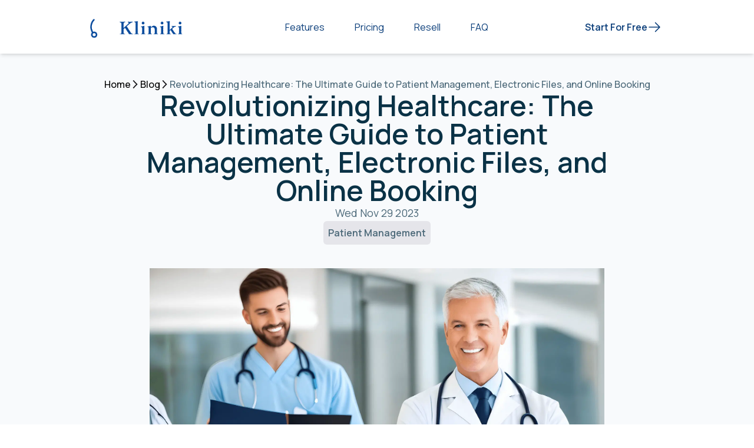

--- FILE ---
content_type: text/html; charset=utf-8
request_url: https://www.kliniki.io/blog/revolutionizing-healthcare-the-ultimate-guide-to-patient-management
body_size: 19472
content:
<!DOCTYPE html><html lang="en" class="scroll-smooth"><head><meta charSet="utf-8"/><meta name="viewport" content="width=device-width, initial-scale=1, maximum-scale=1"/><link rel="stylesheet" href="/_next/static/css/3595477e30fe52bc.css" crossorigin="" data-precedence="next"/><link rel="preload" as="script" fetchPriority="low" href="/_next/static/chunks/webpack-a9344e6675462883.js" crossorigin=""/><script src="/_next/static/chunks/fd9d1056-39a6242f5879bf09.js" async="" crossorigin=""></script><script src="/_next/static/chunks/8069-64abaff00d78e4e1.js" async="" crossorigin=""></script><script src="/_next/static/chunks/main-app-171a3b0bbd0e7f0a.js" async="" crossorigin=""></script><script src="/_next/static/chunks/5935-852dc93af1c69a0a.js" async=""></script><script src="/_next/static/chunks/app/layout-8329fe0ec54a0f40.js" async=""></script><script src="/_next/static/chunks/1749-3bf5f5cf2cf15690.js" async=""></script><script src="/_next/static/chunks/5250-27d1bcc2453df5e0.js" async=""></script><script src="/_next/static/chunks/app/blog/%5Bslug%5D/page-439e6069e2c0dbd1.js" async=""></script><link rel="preload" href="https://www.googletagmanager.com/gtag/js?id=AW-17236652789" as="script"/><link rel="preload" href="https://www.googletagmanager.com/gtag/js?id=G-HTZ4V4QSSS" as="script"/><meta name="facebook-domain-verification" content="0ubwty8975bpp9o4tqnq9uvnsw383p"/><meta property="fb:app_id" content="444841747496562"/><link rel="manifest" href="/site.webmanifest"/><link rel="apple-touch-icon" sizes="180x180" href="/apple-touch-icon.png"/><link rel="icon" type="image/png" sizes="32x32" href="/favicon-32x32.png"/><link rel="icon" type="image/png" sizes="16x16" href="/favicon-16x16.png"/><title>Revolutionizing Healthcare: The Ultimate Guide to Patient Mana...</title><meta name="description" content="In the rapidly evolving landscape of healthcare, the seamless management of patient information and efficient appointment scheduling are paramount for medical professionals. This comprehensive guide explores the critical components of patient management, electronic files, and online booking systems. Discover how Kliniki (https://kliniki.io/business) is reshaping the healthcare industry as the all-in-one, fully customizable platform designed for managing patient data and optimizing online booking processes."/><meta property="og:title" content="Revolutionizing Healthcare: The Ultimate Guide to Patient Management, Electronic Files, and Online Booking"/><meta property="og:description" content="In the rapidly evolving landscape of healthcare, the seamless management of patient information and efficient appointment scheduling are paramount for medical professionals. This comprehensive guide explores the critical components of patient management, electronic files, and online booking systems. Discover how Kliniki (https://kliniki.io/business) is reshaping the healthcare industry as the all-in-one, fully customizable platform designed for managing patient data and optimizing online booking processes."/><meta property="og:url" content="https://www.kliniki.io/blog/revolutionizing-healthcare-the-ultimate-guide-to-patient-management"/><meta property="og:site_name" content="Kliniki by HBTech"/><meta property="og:locale" content="en-US"/><meta property="og:image" content="https://images.ctfassets.net/pc2o99bji83s/7lAX0GPKrIWOEVdROVWEW3/4498ecd30572aeb324a045849440e934/Patient-Management__1_.png"/><meta property="og:image:alt" content="Revolutionizing Healthcare: The Ultimate Guide to Patient Mana..."/><meta property="og:locale:alternate" content="fr-FR"/><meta property="og:type" content="website"/><meta name="twitter:card" content="summary_large_image"/><meta name="twitter:title" content="Revolutionizing Healthcare: The Ultimate Guide to Patient Management, Electronic Files, and Online Booking"/><meta name="twitter:description" content="In the rapidly evolving landscape of healthcare, the seamless management of patient information and efficient appointment scheduling are paramount for medical professionals. This comprehensive guide explores the critical components of patient management, electronic files, and online booking systems. Discover how Kliniki (https://kliniki.io/business) is reshaping the healthcare industry as the all-in-one, fully customizable platform designed for managing patient data and optimizing online booking processes."/><meta name="twitter:image" content="https://images.ctfassets.net/pc2o99bji83s/7lAX0GPKrIWOEVdROVWEW3/4498ecd30572aeb324a045849440e934/Patient-Management__1_.png"/><meta name="twitter:image:alt" content="Revolutionizing Healthcare: The Ultimate Guide to Patient Mana..."/><script src="/_next/static/chunks/polyfills-c67a75d1b6f99dc8.js" crossorigin="" noModule=""></script></head><body><div class="h-screen font-manrope"><div class="sm:px-16 md:px-24 lg:px-36 shadow-md text-[#0B3E7A] bg-white  flex justify-between items-center p-2 w-full sticky top-0 z-50"><div class="md:hidden"><div class="cursor-pointer px-5"><svg width="20" height="14" viewBox="0 0 20 14" fill="none" xmlns="http://www.w3.org/2000/svg"><path stroke="currentColor" stroke-width="2" stroke-linecap="round" d="M1 1h18M1 7h18M1 13h18"></path></svg></div><div class="fixed bg-black flex items-center  bg-opacity-60 top-0 left-0 w-screen h-screen  hidden"></div><div class="-translate-x-60 w-60 transition-all fixed top-0 left-0 p-5 shadow-lg h-full bg-[#0B3E7A]  flex flex-col rounded-r-lg z-10"><div class="border-b pb-5"><img alt="Kliniki Logo" loading="lazy" width="188" height="75" decoding="async" data-nimg="1" style="color:transparent" srcSet="/_next/image?url=%2Fkliniki.gif&amp;w=256&amp;q=75 1x, /_next/image?url=%2Fkliniki.gif&amp;w=384&amp;q=75 2x" src="/_next/image?url=%2Fkliniki.gif&amp;w=384&amp;q=75"/></div><div class="flex flex-col h-full pl-5 pt-5 gap-10 text-white"><a class="text-xl" href="/business#features">Features</a><a class="text-xl" href="/business#pricing">Pricing</a><a class="text-xl" title="Click to go to the Resellers page" href="/business/resell">Resell</a><a class="text-xl" href="/business#faq" title="Open website menu">FAQ</a></div></div></div><div class="relative grow"><div class="w-fit"><a title="Click to go to the home page" href="/"><img alt="Kliniki Logo" loading="lazy" width="188" height="75" decoding="async" data-nimg="1" style="color:transparent" srcSet="/_next/image?url=%2Fkliniki-dark-blue.gif&amp;w=256&amp;q=75 1x, /_next/image?url=%2Fkliniki-dark-blue.gif&amp;w=384&amp;q=75 2x" src="/_next/image?url=%2Fkliniki-dark-blue.gif&amp;w=384&amp;q=75"/></a></div></div><div class="hidden grow md:flex justify-between"><a href="/business#features" aria-label="Features" title="View the Features section">Features</a><a href="/business#pricing" aria-label="Pricing" title="View the Pricing section">Pricing</a><a aria-label="Resell" title="Click to go to the Resellers page" href="/business/resell">Resell</a><a href="/business#faq" aria-label="Frequently Asked Questions (FAQ)" title="View the Frequently Asked Questions section">FAQ</a></div><div class="grow flex-row-reverse flex"><!--$!--><template data-dgst="BAILOUT_TO_CLIENT_SIDE_RENDERING"></template>...<!--/$--></div></div><div class="pb-20 md:bg-[#F8FAFC] "><div class="h-full md:px-24 px-5   pb-10"><div class="py-10 text-center w-full flex flex-col justify-center items-center gap-10"><div class="font-manrope font-medium"><div class="flex gap-1 items-center"><a title="Click to go to the home page" href="/">Home</a><svg width="16" height="16" viewBox="0 0 6 10" fill="none" xmlns="http://www.w3.org/2000/svg"><path d="m.195 8.65.759.794L5.195 5 .954.556l-.759.794L3.68 5 .195 8.65Z" fill="#161519"></path></svg><a title="Click to go to the blog page" href="/blog">Blog</a><svg width="16" height="16" viewBox="0 0 6 10" fill="none" xmlns="http://www.w3.org/2000/svg"><path d="m.195 8.65.759.794L5.195 5 .954.556l-.759.794L3.68 5 .195 8.65Z" fill="#161519"></path></svg><span class="text-[#4C6979] md:w-fit w-[170px] overflow-hidden overflow-ellipsis whitespace-nowrap">Revolutionizing Healthcare: The Ultimate Guide to Patient Management, Electronic Files, and Online Booking</span></div></div><h1 class="text-3xl md:text-5xl font-semibold font-manrope  md:w-[800px] text-[#0A3246]">Revolutionizing Healthcare: The Ultimate Guide to Patient Management, Electronic Files, and Online Booking</h1><h2 class="text-lg text-[#4C6979] font-manrope">Wed Nov 29 2023</h2><div class="flex gap-5 font-semibold"><a href="/blog/tag/Patient Management"><h3 class="p-2 rounded-md font-semibold  bg-[#9690A2] bg-opacity-20 text-[#4C6979]">Patient Management</h3></a></div></div><div class="w-full h-[221px] md:h-[441px] relative mb-10"><img alt="Revolutionizing Healthcare: The Ultimate Guide to Patient Management, Electronic Files, and Online Booking" about="In the rapidly evolving landscape of healthcare, the seamless management of patient information and efficient appointment scheduling are paramount for medical professionals. This comprehensive guide explores the critical components of patient management, electronic files, and online booking systems. Discover how Kliniki (https://kliniki.io/business) is reshaping the healthcare industry as the all-in-one, fully customizable platform designed for managing patient data and optimizing online booking processes." loading="lazy" decoding="async" data-nimg="fill" class="object-contain" style="position:absolute;height:100%;width:100%;left:0;top:0;right:0;bottom:0;color:transparent" sizes="100vw" srcSet="/_next/image?url=https%3A%2F%2Fimages.ctfassets.net%2Fpc2o99bji83s%2F7lAX0GPKrIWOEVdROVWEW3%2F4498ecd30572aeb324a045849440e934%2FPatient-Management__1_.png&amp;w=640&amp;q=75 640w, /_next/image?url=https%3A%2F%2Fimages.ctfassets.net%2Fpc2o99bji83s%2F7lAX0GPKrIWOEVdROVWEW3%2F4498ecd30572aeb324a045849440e934%2FPatient-Management__1_.png&amp;w=750&amp;q=75 750w, /_next/image?url=https%3A%2F%2Fimages.ctfassets.net%2Fpc2o99bji83s%2F7lAX0GPKrIWOEVdROVWEW3%2F4498ecd30572aeb324a045849440e934%2FPatient-Management__1_.png&amp;w=828&amp;q=75 828w, /_next/image?url=https%3A%2F%2Fimages.ctfassets.net%2Fpc2o99bji83s%2F7lAX0GPKrIWOEVdROVWEW3%2F4498ecd30572aeb324a045849440e934%2FPatient-Management__1_.png&amp;w=1080&amp;q=75 1080w, /_next/image?url=https%3A%2F%2Fimages.ctfassets.net%2Fpc2o99bji83s%2F7lAX0GPKrIWOEVdROVWEW3%2F4498ecd30572aeb324a045849440e934%2FPatient-Management__1_.png&amp;w=1200&amp;q=75 1200w, /_next/image?url=https%3A%2F%2Fimages.ctfassets.net%2Fpc2o99bji83s%2F7lAX0GPKrIWOEVdROVWEW3%2F4498ecd30572aeb324a045849440e934%2FPatient-Management__1_.png&amp;w=1920&amp;q=75 1920w, /_next/image?url=https%3A%2F%2Fimages.ctfassets.net%2Fpc2o99bji83s%2F7lAX0GPKrIWOEVdROVWEW3%2F4498ecd30572aeb324a045849440e934%2FPatient-Management__1_.png&amp;w=2048&amp;q=75 2048w, /_next/image?url=https%3A%2F%2Fimages.ctfassets.net%2Fpc2o99bji83s%2F7lAX0GPKrIWOEVdROVWEW3%2F4498ecd30572aeb324a045849440e934%2FPatient-Management__1_.png&amp;w=3840&amp;q=75 3840w" src="/_next/image?url=https%3A%2F%2Fimages.ctfassets.net%2Fpc2o99bji83s%2F7lAX0GPKrIWOEVdROVWEW3%2F4498ecd30572aeb324a045849440e934%2FPatient-Management__1_.png&amp;w=3840&amp;q=75"/></div><div class="md:flex flex-col gap-10 mb-10 items-center"><div class="w-[90%] md:w-[80%] lg:w-[70%] flex flex-col"><p class="my-4">In the rapidly evolving landscape of healthcare, the seamless management of patient information and efficient appointment scheduling are paramount for medical professionals. This comprehensive guide explores the critical components of patient management, electronic files, and online booking systems. Discover how Kliniki (<a href="https://kliniki.io/business" class="text-[#0A3246] font-bold cursor-pointer hover:underline">https://kliniki.io/business</a>) is reshaping the healthcare industry as the all-in-one, fully customizable platform designed for managing patient data and optimizing online booking processes.</p><p class="my-4">Navigating the Landscape of Patient Management:</p><p class="my-4">For healthcare providers, effective patient management is not just a necessity; it&#x27;s a fundamental aspect of delivering quality care. Let&#x27;s delve into the key components of patient management that contribute to a streamlined and patient-centric healthcare practice.</p><ol><li><p class="my-4"><b class="font-bold font-manrope text-[#0A3246] text-xl mb-1">Centralized Patient Records:</b></p><ul><li><p class="my-4">A robust patient management system should offer a centralized repository for patient records. Kliniki facilitates easy access to comprehensive patient information, including medical history, appointments, and treatment plans.</p></li></ul></li><li><p class="my-4"><b class="font-bold font-manrope text-[#0A3246] text-xl mb-1">Appointment Scheduling and Online Booking:</b></p><ul><li><p class="my-4">Simplify the scheduling process with an integrated online booking system. Kliniki&#x27;s user-friendly interface allows patients to schedule appointments conveniently, reducing administrative workload and improving overall patient satisfaction.</p></li></ul></li><li><p class="my-4"><b class="font-bold font-manrope text-[#0A3246] text-xl mb-1">Secure Electronic Files:</b></p><ul><li><p class="my-4">Patient confidentiality is non-negotiable in healthcare. Kliniki ensures the security of electronic patient files with advanced encryption and access controls, providing peace of mind for both healthcare providers and patients.</p></li></ul></li><li><p class="my-4"><b class="font-bold font-manrope text-[#0A3246] text-xl mb-1">Communication and Engagement:</b></p><ul><li><p class="my-4">Enhance patient engagement with features like automated appointment reminders, secure messaging, and a patient portal. Kliniki enables healthcare providers to communicate effectively with their patients, leading to improved patient adherence and satisfaction.</p></li></ul></li></ol><p class="my-4">Why Kliniki Excels in Patient Management and Online Booking:</p><p class="my-4">Kliniki stands out as a revolutionary solution in the healthcare technology space, specifically designed to meet the unique needs of patient management and online booking. Here&#x27;s why healthcare professionals choose Kliniki:</p><ol><li><p class="my-4"><b class="font-bold font-manrope text-[#0A3246] text-xl mb-1">Customizable Patient Workflows:</b></p><ul><li><p class="my-4">Kliniki&#x27;s fully customizable platform allows healthcare providers to adapt the system to their specific workflows. Tailor patient forms, treatment plans, and communication protocols to match the unique needs of your practice.</p></li></ul></li><li><p class="my-4"><b class="font-bold font-manrope text-[#0A3246] text-xl mb-1">Effortless Online Booking:</b></p><ul><li><p class="my-4">Simplify appointment scheduling with Kliniki&#x27;s intuitive online booking system. Patients can book appointments at their convenience, reducing phone call volume and enhancing the overall patient experience.</p></li></ul></li><li><p class="my-4"><b class="font-bold font-manrope text-[#0A3246] text-xl mb-1">Secure and Compliant Data Management:</b></p><ul><li><p class="my-4">Kliniki prioritizes the security and compliance of patient data. Built with robust security measures, the platform ensures that patient information is protected according to the highest industry standards.</p></li></ul></li></ol><p class="my-4">Conclusion:</p><p class="my-4">In the realm of healthcare, efficient patient management and online booking are integral to providing quality care. Kliniki emerges as the all-in-one, fully customizable platform that transforms the way healthcare providers manage patient information and appointments. Experience the future of healthcare management with Kliniki. Get started today by visiting <a href="https://kliniki.io/business/getStarted" class="text-[#0A3246] font-bold cursor-pointer hover:underline">https://kliniki.io/business/getStarted</a> and unlock the full potential of comprehensive patient management and online booking.</p></div><div class="w-1/3"></div></div><div class="flex flex-col gap-10 w-full justify-center items-center  "><h3 class="text-3xl font-semibold font-manrope    text-[#0A3246] ">Recommended Articles</h3><div class="flex md:flex-row flex-col gap-10 w-[98%] md:w-[80%] lg:w-[70%] "><div class="w-full border"><div class="bg-[#9690A2] bg-opacity-5 w-full rounded-b-md hover:brightness-75"><a title="Click to view this blog post" href="/blog/mastering-practice-management-a-comprehensive-guide-for-lawyers-and-beyond"><div class="w-full aspect-square relative"><img alt="Mastering Practice Management: A Comprehensive Guide for Lawyers and Beyond" loading="lazy" decoding="async" data-nimg="fill" class="object-cover" style="position:absolute;height:100%;width:100%;left:0;top:0;right:0;bottom:0;color:transparent" sizes="100vw" srcSet="/_next/image?url=https%3A%2F%2Fimages.ctfassets.net%2Fpc2o99bji83s%2F57LfDG2X6dbfto0rPf2ozi%2Fc0ae1f193c50849330cf8eb47544a10d%2FClinical-software__3___1_.png&amp;w=640&amp;q=75 640w, /_next/image?url=https%3A%2F%2Fimages.ctfassets.net%2Fpc2o99bji83s%2F57LfDG2X6dbfto0rPf2ozi%2Fc0ae1f193c50849330cf8eb47544a10d%2FClinical-software__3___1_.png&amp;w=750&amp;q=75 750w, /_next/image?url=https%3A%2F%2Fimages.ctfassets.net%2Fpc2o99bji83s%2F57LfDG2X6dbfto0rPf2ozi%2Fc0ae1f193c50849330cf8eb47544a10d%2FClinical-software__3___1_.png&amp;w=828&amp;q=75 828w, /_next/image?url=https%3A%2F%2Fimages.ctfassets.net%2Fpc2o99bji83s%2F57LfDG2X6dbfto0rPf2ozi%2Fc0ae1f193c50849330cf8eb47544a10d%2FClinical-software__3___1_.png&amp;w=1080&amp;q=75 1080w, /_next/image?url=https%3A%2F%2Fimages.ctfassets.net%2Fpc2o99bji83s%2F57LfDG2X6dbfto0rPf2ozi%2Fc0ae1f193c50849330cf8eb47544a10d%2FClinical-software__3___1_.png&amp;w=1200&amp;q=75 1200w, /_next/image?url=https%3A%2F%2Fimages.ctfassets.net%2Fpc2o99bji83s%2F57LfDG2X6dbfto0rPf2ozi%2Fc0ae1f193c50849330cf8eb47544a10d%2FClinical-software__3___1_.png&amp;w=1920&amp;q=75 1920w, /_next/image?url=https%3A%2F%2Fimages.ctfassets.net%2Fpc2o99bji83s%2F57LfDG2X6dbfto0rPf2ozi%2Fc0ae1f193c50849330cf8eb47544a10d%2FClinical-software__3___1_.png&amp;w=2048&amp;q=75 2048w, /_next/image?url=https%3A%2F%2Fimages.ctfassets.net%2Fpc2o99bji83s%2F57LfDG2X6dbfto0rPf2ozi%2Fc0ae1f193c50849330cf8eb47544a10d%2FClinical-software__3___1_.png&amp;w=3840&amp;q=75 3840w" src="/_next/image?url=https%3A%2F%2Fimages.ctfassets.net%2Fpc2o99bji83s%2F57LfDG2X6dbfto0rPf2ozi%2Fc0ae1f193c50849330cf8eb47544a10d%2FClinical-software__3___1_.png&amp;w=3840&amp;q=75"/></div><div class="p-5 flex flex-col gap-3"><div class="flex text-sm text-opacity-75 items-center gap-2"><p>Wed Nov 29 2023</p><div class="h-1 w-1 bg-red rounded-full bg-red-500"></div><p>5<!-- --> min read</p></div><h3 class="font-semibold text-xl">Mastering Practice Management: A Comprehensive Guide for Lawyers and Beyond</h3></div></a><div class="p-5 flex flex-col gap-3"><div class="flex gap-5"><a href="/blog/tag/Practice Management"><p class="p-2 rounded-md font-semibold bg-[#9690A2] bg-opacity-20">Practice Management</p></a></div></div></div></div><div class="w-full border"><div class="bg-[#9690A2] bg-opacity-5 w-full rounded-b-md hover:brightness-75"><a title="Click to view this blog post" href="/blog/optimize-your-veterinary-practice-or-clinical-trials-with-kliniki-leading"><div class="w-full aspect-square relative"><img alt="Optimize Your Veterinary Practice or Clinical Trials with Kliniki: Leading the Way in Specialized Management Software" loading="lazy" decoding="async" data-nimg="fill" class="object-cover" style="position:absolute;height:100%;width:100%;left:0;top:0;right:0;bottom:0;color:transparent" sizes="100vw" srcSet="/_next/image?url=https%3A%2F%2Fimages.ctfassets.net%2Fpc2o99bji83s%2F5tv181yC5p7IPybJ77RAH3%2Fd254fc01d3aaff38ce4d170ff0983a9d%2FClinical-software__2___1_.png&amp;w=640&amp;q=75 640w, /_next/image?url=https%3A%2F%2Fimages.ctfassets.net%2Fpc2o99bji83s%2F5tv181yC5p7IPybJ77RAH3%2Fd254fc01d3aaff38ce4d170ff0983a9d%2FClinical-software__2___1_.png&amp;w=750&amp;q=75 750w, /_next/image?url=https%3A%2F%2Fimages.ctfassets.net%2Fpc2o99bji83s%2F5tv181yC5p7IPybJ77RAH3%2Fd254fc01d3aaff38ce4d170ff0983a9d%2FClinical-software__2___1_.png&amp;w=828&amp;q=75 828w, /_next/image?url=https%3A%2F%2Fimages.ctfassets.net%2Fpc2o99bji83s%2F5tv181yC5p7IPybJ77RAH3%2Fd254fc01d3aaff38ce4d170ff0983a9d%2FClinical-software__2___1_.png&amp;w=1080&amp;q=75 1080w, /_next/image?url=https%3A%2F%2Fimages.ctfassets.net%2Fpc2o99bji83s%2F5tv181yC5p7IPybJ77RAH3%2Fd254fc01d3aaff38ce4d170ff0983a9d%2FClinical-software__2___1_.png&amp;w=1200&amp;q=75 1200w, /_next/image?url=https%3A%2F%2Fimages.ctfassets.net%2Fpc2o99bji83s%2F5tv181yC5p7IPybJ77RAH3%2Fd254fc01d3aaff38ce4d170ff0983a9d%2FClinical-software__2___1_.png&amp;w=1920&amp;q=75 1920w, /_next/image?url=https%3A%2F%2Fimages.ctfassets.net%2Fpc2o99bji83s%2F5tv181yC5p7IPybJ77RAH3%2Fd254fc01d3aaff38ce4d170ff0983a9d%2FClinical-software__2___1_.png&amp;w=2048&amp;q=75 2048w, /_next/image?url=https%3A%2F%2Fimages.ctfassets.net%2Fpc2o99bji83s%2F5tv181yC5p7IPybJ77RAH3%2Fd254fc01d3aaff38ce4d170ff0983a9d%2FClinical-software__2___1_.png&amp;w=3840&amp;q=75 3840w" src="/_next/image?url=https%3A%2F%2Fimages.ctfassets.net%2Fpc2o99bji83s%2F5tv181yC5p7IPybJ77RAH3%2Fd254fc01d3aaff38ce4d170ff0983a9d%2FClinical-software__2___1_.png&amp;w=3840&amp;q=75"/></div><div class="p-5 flex flex-col gap-3"><div class="flex text-sm text-opacity-75 items-center gap-2"><p>Tue Nov 28 2023</p><div class="h-1 w-1 bg-red rounded-full bg-red-500"></div><p>6<!-- --> min read</p></div><h3 class="font-semibold text-xl">Optimize Your Veterinary Practice or Clinical Trials with Kliniki: Leading the Way in Specialized Management Software</h3></div></a><div class="p-5 flex flex-col gap-3"><div class="flex gap-5"><a href="/blog/tag/Vet Clinic Software"><p class="p-2 rounded-md font-semibold bg-[#9690A2] bg-opacity-20">Vet Clinic Software</p></a></div></div></div></div></div></div></div></div><div class="h-2/3 md:h-5/6 md:bg-[#F7F9FC] relative "><div class="h-1/3 w-full absolute top-0 -z-10 md:hidden rotate-180  gradientSplit"></div><div class="h-2/3 bg-[#F7F9FC] top-1/3 w-full absolute -z-10 md:hidden"></div><div class="w-[90%] m-auto  md:w-full h-1/3 md:h-1/2 relative slide-b"><img id="/img3.png" alt="image" loading="lazy" decoding="async" data-nimg="fill" class="object-contain  opacity-0" style="position:absolute;height:100%;width:100%;left:0;top:0;right:0;bottom:0;color:transparent" sizes="100vw" srcSet="/_next/image?url=%2Fimg3.png&amp;w=640&amp;q=75 640w, /_next/image?url=%2Fimg3.png&amp;w=750&amp;q=75 750w, /_next/image?url=%2Fimg3.png&amp;w=828&amp;q=75 828w, /_next/image?url=%2Fimg3.png&amp;w=1080&amp;q=75 1080w, /_next/image?url=%2Fimg3.png&amp;w=1200&amp;q=75 1200w, /_next/image?url=%2Fimg3.png&amp;w=1920&amp;q=75 1920w, /_next/image?url=%2Fimg3.png&amp;w=2048&amp;q=75 2048w, /_next/image?url=%2Fimg3.png&amp;w=3840&amp;q=75 3840w" src="/_next/image?url=%2Fimg3.png&amp;w=3840&amp;q=75"/></div><h3 class="px-2 text-center md:px-0 md:pt-5 text-lg md:text-xl text-[#0B3E7A]">Boost your clinic or salon&#x27;s success with Kliniki, a robust and adjustable platform <br class="hidden md:block"/>that helps attract and keep more patients and customers.</h3><div class="md:mt-20 mt-10 md:w-1/2 lg:w-1/3  mx-2 md:m-auto"><p class="text-2xl md:text-2xl text-center font-bold">Join the faith of thousands of practitioners</p><div class="mt-10 text-center"><button class="bg-black text-center items-center transition-all uppercase text-white font-semibold rounded-md p-4 border-gray-200 hover:opacity-90"><!--$!--><template data-dgst="BAILOUT_TO_CLIENT_SIDE_RENDERING"></template>...<!--/$--></button></div></div></div><div class="w-full flex items-center justify-center"><div class="w-2/3 text-center pb-10"><h2 class="text-2xl mt-16 mb-8 font-semibold px-4 md:px-0">Who is Kliniki for and what does it offer?</h2><div class="grid grid-cols-2 md:grid-cols-3 lg:grid-cols-4 xl:grid-cols-5 gap-4 px-4 md:px-0"><p>Medical Clinics</p><p>Beauty Clinic</p><p>Tattoo Shop</p><p>Physiotherapists</p><p>Dietitians</p><p>Therapists</p><p>Nutritionist</p><p>Lawyer Practice</p><p>Patient Files</p><p>Customer Management</p><p>Reminders</p><p>Secretaries</p><p>Clinic software</p><p>Integrated Accounting</p><p>Statistics System</p><p>Patient Satisfaction</p><p>Customer Satisfaction</p><p>Online Booking</p><p>Custom Forms</p><p>Inventory Systems</p><p>Veterinary System</p><p>Medical Search</p><p>Medical Articles</p><p>Video Conferencing</p><p>Online Payments</p><p>Hair Dressers</p><p>Dental Clinics</p><p>Healthcare Management</p><p>Practice Management</p><p>Appointment Scheduling</p><p>Electronic Health Records</p><p>Therapy Clinics</p><p>Digital patient records</p><p>Legal Services</p><p>Client Management</p><p>Patient Records</p><p>Appointment Reminders</p><p>Online Booking System</p><p>Financial Tracking</p><p>Clinic Solutions</p><p>Practice Efficiency</p><p>Telehealth Services</p><p>Payment Processing</p><p>Paperless client records</p><p>Analytics Tools</p><p>Insights and Reporting</p><p>Stock Management</p><p>Clinic System</p><p>Salon Software</p><p>Nail Salon</p></div></div></div><div class="h-[70vh] md:h-fit flex flex-col justify-between bg-[#F7F9FC] overflow-x-hidden md:overflow-x-auto"><div class="h-full grow bg-gradient-to-r from-[#0B3E7A] to-[#477BFF] relative box-content"><div class="py-16 px-3 md:pl-20 text-white flex flex-col h-full z-50 relative"><div class="grow-[2] md:hidden"></div><div class="pb-2">What are you waiting for?</div><div class="text-4xl font-lora font-medium">Unlock a full month of free <br/> access on the platform</div><div class="md:flex mt-10 md:grow items-end"><!--$!--><template data-dgst="BAILOUT_TO_CLIENT_SIDE_RENDERING"></template>...<!--/$--></div></div><div class="absolute h-1/2 md:h-full -top-12 md:top-0 z-0 w-[120%] md:w-[50%] -right-[30%] md:right-0"><svg width="350" height="320" viewBox="0 0 377 377" fill="none" class="absolute -top-[5%] right-[20%] z-10" xmlns="http://www.w3.org/2000/svg"><circle opacity="0.6" cx="188.5" cy="188.5" r="188" stroke="#ECECF1"></circle></svg><img alt="image" loading="lazy" decoding="async" data-nimg="fill" class="object-contain" style="position:absolute;height:100%;width:100%;left:0;top:0;right:0;bottom:0;color:transparent" sizes="100vw" srcSet="/_next/image?url=%2Fimg5.png&amp;w=640&amp;q=75 640w, /_next/image?url=%2Fimg5.png&amp;w=750&amp;q=75 750w, /_next/image?url=%2Fimg5.png&amp;w=828&amp;q=75 828w, /_next/image?url=%2Fimg5.png&amp;w=1080&amp;q=75 1080w, /_next/image?url=%2Fimg5.png&amp;w=1200&amp;q=75 1200w, /_next/image?url=%2Fimg5.png&amp;w=1920&amp;q=75 1920w, /_next/image?url=%2Fimg5.png&amp;w=2048&amp;q=75 2048w, /_next/image?url=%2Fimg5.png&amp;w=3840&amp;q=75 3840w" src="/_next/image?url=%2Fimg5.png&amp;w=3840&amp;q=75"/></div></div><div class="hidden md:block"><div class="bg-[#F7F9FC]"><div class="pt-14 flex flex-col justify-between  px-5 text-center md:text-left md:px-20 text-sm"><div class="pb-5 flex flex-col justify-center items-center w-full"><div class="text-4xl text-[#29419B] mb-5 font-extrabold">Kliniki</div><div class="grid grid-cols-2 md:grid-cols-3 lg:grid-cols-5 xl:grid-cols-8 gap-4 md:gap-8 text-[#5B5B5B] px-4 py-8 text-center"><a class="hover:font-semibold w-[135px]" title="The leading beauty clinic management platform" aria-label="The leading beauty clinic management software" about="The leading beauty clinic software" href="/business/beauty-clinics"><h2>Beauty Clinics</h2></a><a class="hover:font-semibold w-[135px]" title="The leading dental clinic management platform" aria-label="The leading dental clinic management software" about="The leading dental clinic software" href="/business/dental-clinics"><h2>Dental Clinics</h2></a><a class="hover:font-semibold w-[135px]" title="The leading lawyer practice management platform" aria-label="The leading lawyer practice management software" about="The leading lawyer practice software" href="/business/lawyer-practices"><h2>Lawyer Practices</h2></a><a class="hover:font-semibold w-[135px]" title="The leading medical clinic management platform" aria-label="The leading medical clinic management software" about="The leading medical clinic software" href="/business/medical-clinics"><h2>Medical Clinics</h2></a><a class="hover:font-semibold w-[135px]" title="The leading personal trainers management platform" aria-label="The leading personal trainers management software" about="The leading personal trainers software" href="/business/personal-trainers"><h2>Personal Trainers</h2></a><a class="hover:font-semibold w-[135px]" title="The leading tattoo shops management platform" aria-label="The leading tattoo artists management software" about="The leading tattoo shop software" href="/business/tattoo-shops"><h2>Tattoo Shops</h2></a><a class="hover:font-semibold w-[135px]" title="The leading nail salons system" aria-label="The leading nail salons software" about="The leading nail salons software" href="/business/nail-salons"><h2>Nail Salons</h2></a><a class="hover:font-semibold w-[135px]" title="The leading spa and massage system" aria-label="The leading spa and massage software" about="The leading spa, massage and wellness center software" href="/business/spa-and-massage"><h2>Spa &amp; Massage</h2></a><a class="hover:font-semibold w-[135px]" title="The leading dietitian and nutritionist system" aria-label="The leading dietitians and nutritionists software" about="The leading dietitians and nutritionists software" href="/business/dietitians-and-nutritionists"><h2>Dietitians &amp; Nutritionists</h2></a><a class="hover:font-semibold w-[115px]" title="The leading all in one management platform" aria-label="The leading fully customizable management software" about="The leading management software" href="/business"><h2>Many More!</h2></a></div><div class="flex gap-5  justify-center  mb-5"><a target="_blank" aria-label="Instagram" href="https://instagram.com/hbtech.lb"><div class="w-5 undefined"><svg stroke-width="1.5" stroke="currentColor" version="1.1" viewBox="0 0 512 512" width="100%" fill="#29419B"><path d="M251.921,0.159C183.503,0.159 174.924,0.449 148.054,1.675C121.24,2.899 102.927,7.157 86.902,13.385C70.336,19.823 56.287,28.437 42.282,42.442C28.277,56.447 19.663,70.496 13.225,87.062C6.997,103.086 2.739,121.399 1.515,148.213C0.289,175.083 0,183.662 0,252.08C0,320.497 0.289,329.076 1.515,355.946C2.739,382.76 6.997,401.073 13.225,417.097C19.663,433.663 28.277,447.712 42.282,461.718C56.287,475.723 70.336,484.337 86.902,490.775C102.927,497.002 121.24,501.261 148.054,502.484C174.924,503.71 183.503,504 251.921,504C320.338,504 328.917,503.71 355.787,502.484C382.601,501.261 400.914,497.002 416.938,490.775C433.504,484.337 447.553,475.723 461.559,461.718C475.564,447.712 484.178,433.663 490.616,417.097C496.843,401.073 501.102,382.76 502.325,355.946C503.551,329.076 503.841,320.497 503.841,252.08C503.841,183.662 503.551,175.083 502.325,148.213C501.102,121.399 496.843,103.086 490.616,87.062C484.178,70.496 475.564,56.447 461.559,42.442C447.553,28.437 433.504,19.823 416.938,13.385C400.914,7.157 382.601,2.899 355.787,1.675C328.917,0.449 320.338,0.159 251.921,0.159ZM251.921,45.551C319.186,45.551 327.154,45.807 353.718,47.019C378.28,48.14 391.619,52.244 400.496,55.693C412.255,60.263 420.647,65.723 429.462,74.538C438.278,83.353 443.737,91.746 448.307,103.504C451.757,112.381 455.861,125.72 456.981,150.282C458.193,176.846 458.45,184.814 458.45,252.08C458.45,319.345 458.193,327.313 456.981,353.877C455.861,378.439 451.757,391.778 448.307,400.655C443.737,412.414 438.278,420.806 429.462,429.621C420.647,438.437 412.255,443.896 400.496,448.466C391.619,451.916 378.28,456.02 353.718,457.14C327.158,458.352 319.191,458.609 251.921,458.609C184.65,458.609 176.684,458.352 150.123,457.14C125.561,456.02 112.222,451.916 103.345,448.466C91.586,443.896 83.194,438.437 74.378,429.621C65.563,420.806 60.103,412.414 55.534,400.655C52.084,391.778 47.98,378.439 46.859,353.877C45.647,327.313 45.391,319.345 45.391,252.08C45.391,184.814 45.647,176.846 46.859,150.282C47.98,125.72 52.084,112.381 55.534,103.504C60.103,91.746 65.563,83.353 74.378,74.538C83.194,65.723 91.586,60.263 103.345,55.693C112.222,52.244 125.561,48.14 150.123,47.019C176.687,45.807 184.655,45.551 251.921,45.551Z"></path><path d="M251.921,336.053C205.543,336.053 167.947,298.457 167.947,252.08C167.947,205.702 205.543,168.106 251.921,168.106C298.298,168.106 335.894,205.702 335.894,252.08C335.894,298.457 298.298,336.053 251.921,336.053ZM251.921,122.715C180.474,122.715 122.556,180.633 122.556,252.08C122.556,323.526 180.474,381.444 251.921,381.444C323.367,381.444 381.285,323.526 381.285,252.08C381.285,180.633 323.367,122.715 251.921,122.715Z"></path><path d="M416.627,117.604C416.627,134.3 403.092,147.834 386.396,147.834C369.701,147.834 356.166,134.3 356.166,117.604C356.166,100.908 369.701,87.374 386.396,87.374C403.092,87.374 416.627,100.908 416.627,117.604Z"></path></svg></div></a><a target="_blank" aria-label="Facebook" href="https://www.facebook.com/hbtechleb"><div class="w-5 undefined"><svg stroke-width="1.5" stroke="currentColor" version="1.1" viewBox="0 0 512 512" width="100%" fill="#29419B"><path d="M374.244,285.825l14.105,-91.961l-88.233,0l0,-59.677c0,-25.159 12.325,-49.682 51.845,-49.682l40.116,0l0,-78.291c0,0 -36.407,-6.214 -71.213,-6.214c-72.67,0 -120.165,44.042 -120.165,123.775l0,70.089l-80.777,0l0,91.961l80.777,0l0,222.31c16.197,2.541 32.798,3.865 49.709,3.865c16.911,0 33.511,-1.324 49.708,-3.865l0,-222.31l74.128,0Z"></path></svg></div></a><a target="_blank" aria-label="LinkedIn" href="https://www.linkedin.com/company/hbtechleb"><div class="w-5 undefined"><svg width="100%" viewBox="0 0 15 14" fill="none" xmlns="http://www.w3.org/2000/svg"><path d="M1.41367 0.120914C1.61811 0.0403045 1.83656 0.00151516 2.05616 0.00682821C2.48605 0.0172286 2.89483 0.195795 3.19521 0.504385C3.49558 0.812974 3.66373 1.22712 3.66373 1.65836C3.66373 2.08961 3.49558 2.50375 3.19521 2.81234C2.89483 3.12093 2.48605 3.2995 2.05616 3.3099C1.83656 3.31521 1.61811 3.27642 1.41367 3.19581C1.20924 3.11521 1.02294 2.9944 0.865753 2.84052C0.708562 2.68663 0.583648 2.50277 0.498362 2.29976C0.413076 2.09674 0.369141 1.87866 0.369141 1.65836C0.369141 1.43807 0.413076 1.21999 0.498362 1.01697C0.583648 0.813955 0.708562 0.630095 0.865753 0.47621C1.02294 0.322325 1.20924 0.201523 1.41367 0.120914Z" fill="#29419B"></path><path d="M8.04544 5.86241C8.42301 5.14547 9.33626 4.39106 10.7095 4.39106C13.5728 4.39106 14.0941 6.26123 14.0941 8.71571V13.7313H11.2797V9.28657C11.2797 8.22751 11.2605 6.88398 9.81156 6.88398C8.3406 6.88398 8.10486 8.03626 8.10486 9.22602V13.7313H5.28942V4.60153H7.98507V5.86241H8.04544Z" fill="#29419B"></path><path d="M0.678148 13.7313V4.60153H3.5233V13.7313H0.678148Z" fill="#29419B"></path></svg></div></a><a target="_blank" aria-label="Youtube" href="https://www.youtube.com/channel/UCSsUDZUDHJisUvuiqtRJyQg"><div class="w-5 undefined"><svg width="100%" version="1.1" id="Layer_1" viewBox="0 0 461.001 461.001" fill="#29419B"><g><path d="M365.257,67.393H95.744C42.866,67.393,0,110.259,0,163.137v134.728   c0,52.878,42.866,95.744,95.744,95.744h269.513c52.878,0,95.744-42.866,95.744-95.744V163.137   C461.001,110.259,418.135,67.393,365.257,67.393z M300.506,237.056l-126.06,60.123c-3.359,1.602-7.239-0.847-7.239-4.568V168.607   c0-3.774,3.982-6.22,7.348-4.514l126.06,63.881C304.363,229.873,304.298,235.248,300.506,237.056z"></path></g></svg></div></a></div><div class="mb-16 text-center">The easiest way to manage your practice</div><div class="flex w-[90%] md:w-[50%] justify-between mb-4"><div class="pb-2 font-bold"><a title="Click to go to the Blog page" class="hover:underline" aria-label="The Kliniki Blog" href="/blog">Blog</a></div><div class="pb-2 font-bold"><a title="Click to go to the Support page" class="hover:underline" aria-label="Kliniki Customer Support" href="/support">Support</a></div><div class="pb-2 font-bold"><a href="/business#pricing" title="View the Pricing section" class="hover:underline" aria-label="The Kliniki Platform Pricing">Pricing</a></div><div class="pb-2 font-bold"><a title="Click to go to the Resellers page" class="hover:underline" aria-label="Resell the Kliniki Platform" href="/business/resell">Resell</a></div></div><div class="text-sm text-gray-600 mb-4"><div class="font-semibold mb-2">Features:</div><div class="flex flex-wrap gap-4 justify-center"><a title="Patient Management Software" class="hover:underline hover:text-[#0B3E7A] transition-colors" href="/business/patient-management">Patient Management</a><a title="Appointment Management Software" class="hover:underline hover:text-[#0B3E7A] transition-colors" href="/business/appointment-management">Appointment Management</a><a title="Online Booking System" class="hover:underline hover:text-[#0B3E7A] transition-colors" href="/business/online-booking">Online Booking</a><a title="Accounting &amp; Statistics Software" class="hover:underline hover:text-[#0B3E7A] transition-colors" href="/business/accounting-statistics">Accounting &amp; Statistics</a><a title="Automated Reminders Software" class="hover:underline hover:text-[#0B3E7A] transition-colors" href="/business/reminders">Reminders</a><a title="Practice Management Software" class="hover:underline hover:text-[#0B3E7A] transition-colors" href="/business/practice-management">Practice Management</a><a title="Business Intelligence Software" class="hover:underline hover:text-[#0B3E7A] transition-colors" href="/business/business-intelligence">Business Intelligence</a></div></div></div><a title="Click to view HBTech&#x27;s website" href="https://www.hb-tech.org"><div class="py-8 border-t text-center mt-10 md:mt-0 text-[#4B5563] text-xs">All rights reserved © 2023 HBTech</div></a></div></div></div></div><div class="md:hidden"><div class="bg-[#F7F9FC]"><div class="pt-14 flex flex-col justify-between  px-5 text-center md:text-left md:px-20 text-sm"><div class="pb-5 flex flex-col justify-center items-center w-full"><div class="text-4xl text-[#29419B] mb-5 font-extrabold">Kliniki</div><div class="grid grid-cols-2 md:grid-cols-3 lg:grid-cols-5 xl:grid-cols-8 gap-4 md:gap-8 text-[#5B5B5B] px-4 py-8 text-center"><a class="hover:font-semibold w-[135px]" title="The leading beauty clinic management platform" aria-label="The leading beauty clinic management software" about="The leading beauty clinic software" href="/business/beauty-clinics"><h2>Beauty Clinics</h2></a><a class="hover:font-semibold w-[135px]" title="The leading dental clinic management platform" aria-label="The leading dental clinic management software" about="The leading dental clinic software" href="/business/dental-clinics"><h2>Dental Clinics</h2></a><a class="hover:font-semibold w-[135px]" title="The leading lawyer practice management platform" aria-label="The leading lawyer practice management software" about="The leading lawyer practice software" href="/business/lawyer-practices"><h2>Lawyer Practices</h2></a><a class="hover:font-semibold w-[135px]" title="The leading medical clinic management platform" aria-label="The leading medical clinic management software" about="The leading medical clinic software" href="/business/medical-clinics"><h2>Medical Clinics</h2></a><a class="hover:font-semibold w-[135px]" title="The leading personal trainers management platform" aria-label="The leading personal trainers management software" about="The leading personal trainers software" href="/business/personal-trainers"><h2>Personal Trainers</h2></a><a class="hover:font-semibold w-[135px]" title="The leading tattoo shops management platform" aria-label="The leading tattoo artists management software" about="The leading tattoo shop software" href="/business/tattoo-shops"><h2>Tattoo Shops</h2></a><a class="hover:font-semibold w-[135px]" title="The leading nail salons system" aria-label="The leading nail salons software" about="The leading nail salons software" href="/business/nail-salons"><h2>Nail Salons</h2></a><a class="hover:font-semibold w-[135px]" title="The leading spa and massage system" aria-label="The leading spa and massage software" about="The leading spa, massage and wellness center software" href="/business/spa-and-massage"><h2>Spa &amp; Massage</h2></a><a class="hover:font-semibold w-[135px]" title="The leading dietitian and nutritionist system" aria-label="The leading dietitians and nutritionists software" about="The leading dietitians and nutritionists software" href="/business/dietitians-and-nutritionists"><h2>Dietitians &amp; Nutritionists</h2></a><a class="hover:font-semibold w-[115px]" title="The leading all in one management platform" aria-label="The leading fully customizable management software" about="The leading management software" href="/business"><h2>Many More!</h2></a></div><div class="flex gap-5  justify-center  mb-5"><a target="_blank" aria-label="Instagram" href="https://instagram.com/hbtech.lb"><div class="w-5 undefined"><svg stroke-width="1.5" stroke="currentColor" version="1.1" viewBox="0 0 512 512" width="100%" fill="#29419B"><path d="M251.921,0.159C183.503,0.159 174.924,0.449 148.054,1.675C121.24,2.899 102.927,7.157 86.902,13.385C70.336,19.823 56.287,28.437 42.282,42.442C28.277,56.447 19.663,70.496 13.225,87.062C6.997,103.086 2.739,121.399 1.515,148.213C0.289,175.083 0,183.662 0,252.08C0,320.497 0.289,329.076 1.515,355.946C2.739,382.76 6.997,401.073 13.225,417.097C19.663,433.663 28.277,447.712 42.282,461.718C56.287,475.723 70.336,484.337 86.902,490.775C102.927,497.002 121.24,501.261 148.054,502.484C174.924,503.71 183.503,504 251.921,504C320.338,504 328.917,503.71 355.787,502.484C382.601,501.261 400.914,497.002 416.938,490.775C433.504,484.337 447.553,475.723 461.559,461.718C475.564,447.712 484.178,433.663 490.616,417.097C496.843,401.073 501.102,382.76 502.325,355.946C503.551,329.076 503.841,320.497 503.841,252.08C503.841,183.662 503.551,175.083 502.325,148.213C501.102,121.399 496.843,103.086 490.616,87.062C484.178,70.496 475.564,56.447 461.559,42.442C447.553,28.437 433.504,19.823 416.938,13.385C400.914,7.157 382.601,2.899 355.787,1.675C328.917,0.449 320.338,0.159 251.921,0.159ZM251.921,45.551C319.186,45.551 327.154,45.807 353.718,47.019C378.28,48.14 391.619,52.244 400.496,55.693C412.255,60.263 420.647,65.723 429.462,74.538C438.278,83.353 443.737,91.746 448.307,103.504C451.757,112.381 455.861,125.72 456.981,150.282C458.193,176.846 458.45,184.814 458.45,252.08C458.45,319.345 458.193,327.313 456.981,353.877C455.861,378.439 451.757,391.778 448.307,400.655C443.737,412.414 438.278,420.806 429.462,429.621C420.647,438.437 412.255,443.896 400.496,448.466C391.619,451.916 378.28,456.02 353.718,457.14C327.158,458.352 319.191,458.609 251.921,458.609C184.65,458.609 176.684,458.352 150.123,457.14C125.561,456.02 112.222,451.916 103.345,448.466C91.586,443.896 83.194,438.437 74.378,429.621C65.563,420.806 60.103,412.414 55.534,400.655C52.084,391.778 47.98,378.439 46.859,353.877C45.647,327.313 45.391,319.345 45.391,252.08C45.391,184.814 45.647,176.846 46.859,150.282C47.98,125.72 52.084,112.381 55.534,103.504C60.103,91.746 65.563,83.353 74.378,74.538C83.194,65.723 91.586,60.263 103.345,55.693C112.222,52.244 125.561,48.14 150.123,47.019C176.687,45.807 184.655,45.551 251.921,45.551Z"></path><path d="M251.921,336.053C205.543,336.053 167.947,298.457 167.947,252.08C167.947,205.702 205.543,168.106 251.921,168.106C298.298,168.106 335.894,205.702 335.894,252.08C335.894,298.457 298.298,336.053 251.921,336.053ZM251.921,122.715C180.474,122.715 122.556,180.633 122.556,252.08C122.556,323.526 180.474,381.444 251.921,381.444C323.367,381.444 381.285,323.526 381.285,252.08C381.285,180.633 323.367,122.715 251.921,122.715Z"></path><path d="M416.627,117.604C416.627,134.3 403.092,147.834 386.396,147.834C369.701,147.834 356.166,134.3 356.166,117.604C356.166,100.908 369.701,87.374 386.396,87.374C403.092,87.374 416.627,100.908 416.627,117.604Z"></path></svg></div></a><a target="_blank" aria-label="Facebook" href="https://www.facebook.com/hbtechleb"><div class="w-5 undefined"><svg stroke-width="1.5" stroke="currentColor" version="1.1" viewBox="0 0 512 512" width="100%" fill="#29419B"><path d="M374.244,285.825l14.105,-91.961l-88.233,0l0,-59.677c0,-25.159 12.325,-49.682 51.845,-49.682l40.116,0l0,-78.291c0,0 -36.407,-6.214 -71.213,-6.214c-72.67,0 -120.165,44.042 -120.165,123.775l0,70.089l-80.777,0l0,91.961l80.777,0l0,222.31c16.197,2.541 32.798,3.865 49.709,3.865c16.911,0 33.511,-1.324 49.708,-3.865l0,-222.31l74.128,0Z"></path></svg></div></a><a target="_blank" aria-label="LinkedIn" href="https://www.linkedin.com/company/hbtechleb"><div class="w-5 undefined"><svg width="100%" viewBox="0 0 15 14" fill="none" xmlns="http://www.w3.org/2000/svg"><path d="M1.41367 0.120914C1.61811 0.0403045 1.83656 0.00151516 2.05616 0.00682821C2.48605 0.0172286 2.89483 0.195795 3.19521 0.504385C3.49558 0.812974 3.66373 1.22712 3.66373 1.65836C3.66373 2.08961 3.49558 2.50375 3.19521 2.81234C2.89483 3.12093 2.48605 3.2995 2.05616 3.3099C1.83656 3.31521 1.61811 3.27642 1.41367 3.19581C1.20924 3.11521 1.02294 2.9944 0.865753 2.84052C0.708562 2.68663 0.583648 2.50277 0.498362 2.29976C0.413076 2.09674 0.369141 1.87866 0.369141 1.65836C0.369141 1.43807 0.413076 1.21999 0.498362 1.01697C0.583648 0.813955 0.708562 0.630095 0.865753 0.47621C1.02294 0.322325 1.20924 0.201523 1.41367 0.120914Z" fill="#29419B"></path><path d="M8.04544 5.86241C8.42301 5.14547 9.33626 4.39106 10.7095 4.39106C13.5728 4.39106 14.0941 6.26123 14.0941 8.71571V13.7313H11.2797V9.28657C11.2797 8.22751 11.2605 6.88398 9.81156 6.88398C8.3406 6.88398 8.10486 8.03626 8.10486 9.22602V13.7313H5.28942V4.60153H7.98507V5.86241H8.04544Z" fill="#29419B"></path><path d="M0.678148 13.7313V4.60153H3.5233V13.7313H0.678148Z" fill="#29419B"></path></svg></div></a><a target="_blank" aria-label="Youtube" href="https://www.youtube.com/channel/UCSsUDZUDHJisUvuiqtRJyQg"><div class="w-5 undefined"><svg width="100%" version="1.1" id="Layer_1" viewBox="0 0 461.001 461.001" fill="#29419B"><g><path d="M365.257,67.393H95.744C42.866,67.393,0,110.259,0,163.137v134.728   c0,52.878,42.866,95.744,95.744,95.744h269.513c52.878,0,95.744-42.866,95.744-95.744V163.137   C461.001,110.259,418.135,67.393,365.257,67.393z M300.506,237.056l-126.06,60.123c-3.359,1.602-7.239-0.847-7.239-4.568V168.607   c0-3.774,3.982-6.22,7.348-4.514l126.06,63.881C304.363,229.873,304.298,235.248,300.506,237.056z"></path></g></svg></div></a></div><div class="mb-16 text-center">The easiest way to manage your practice</div><div class="flex w-[90%] md:w-[50%] justify-between mb-4"><div class="pb-2 font-bold"><a title="Click to go to the Blog page" class="hover:underline" aria-label="The Kliniki Blog" href="/blog">Blog</a></div><div class="pb-2 font-bold"><a title="Click to go to the Support page" class="hover:underline" aria-label="Kliniki Customer Support" href="/support">Support</a></div><div class="pb-2 font-bold"><a href="/business#pricing" title="View the Pricing section" class="hover:underline" aria-label="The Kliniki Platform Pricing">Pricing</a></div><div class="pb-2 font-bold"><a title="Click to go to the Resellers page" class="hover:underline" aria-label="Resell the Kliniki Platform" href="/business/resell">Resell</a></div></div><div class="text-sm text-gray-600 mb-4"><div class="font-semibold mb-2">Features:</div><div class="flex flex-wrap gap-4 justify-center"><a title="Patient Management Software" class="hover:underline hover:text-[#0B3E7A] transition-colors" href="/business/patient-management">Patient Management</a><a title="Appointment Management Software" class="hover:underline hover:text-[#0B3E7A] transition-colors" href="/business/appointment-management">Appointment Management</a><a title="Online Booking System" class="hover:underline hover:text-[#0B3E7A] transition-colors" href="/business/online-booking">Online Booking</a><a title="Accounting &amp; Statistics Software" class="hover:underline hover:text-[#0B3E7A] transition-colors" href="/business/accounting-statistics">Accounting &amp; Statistics</a><a title="Automated Reminders Software" class="hover:underline hover:text-[#0B3E7A] transition-colors" href="/business/reminders">Reminders</a><a title="Practice Management Software" class="hover:underline hover:text-[#0B3E7A] transition-colors" href="/business/practice-management">Practice Management</a><a title="Business Intelligence Software" class="hover:underline hover:text-[#0B3E7A] transition-colors" href="/business/business-intelligence">Business Intelligence</a></div></div></div><a title="Click to view HBTech&#x27;s website" href="https://www.hb-tech.org"><div class="py-8 border-t text-center mt-10 md:mt-0 text-[#4B5563] text-xs">All rights reserved © 2023 HBTech</div></a></div></div></div></div><script src="/_next/static/chunks/webpack-a9344e6675462883.js" crossorigin="" async=""></script><script>(self.__next_f=self.__next_f||[]).push([0]);self.__next_f.push([2,null])</script><script>self.__next_f.push([1,"1:HL[\"/_next/static/css/3595477e30fe52bc.css\",\"style\",{\"crossOrigin\":\"\"}]\n0:\"$L2\"\n"])</script><script>self.__next_f.push([1,"3:I[7690,[],\"\"]\n6:I[5613,[],\"\"]\n8:I[1778,[],\"\"]\n9:I[5935,[\"5935\",\"static/chunks/5935-852dc93af1c69a0a.js\",\"3185\",\"static/chunks/app/layout-8329fe0ec54a0f40.js\"],\"\"]\nb:I[8955,[],\"\"]\n7:[\"slug\",\"revolutionizing-healthcare-the-ultimate-guide-to-patient-management\",\"d\"]\nc:[]\n"])</script><script>self.__next_f.push([1,"2:[[[\"$\",\"link\",\"0\",{\"rel\":\"stylesheet\",\"href\":\"/_next/static/css/3595477e30fe52bc.css\",\"precedence\":\"next\",\"crossOrigin\":\"\"}]],[\"$\",\"$L3\",null,{\"buildId\":\"lBANEWK39Ro3ihm3OvpZy\",\"assetPrefix\":\"\",\"initialCanonicalUrl\":\"/blog/revolutionizing-healthcare-the-ultimate-guide-to-patient-management\",\"initialTree\":[\"\",{\"children\":[\"blog\",{\"children\":[[\"slug\",\"revolutionizing-healthcare-the-ultimate-guide-to-patient-management\",\"d\"],{\"children\":[\"__PAGE__?{\\\"slug\\\":\\\"revolutionizing-healthcare-the-ultimate-guide-to-patient-management\\\"}\",{}]}]}]},\"$undefined\",\"$undefined\",true],\"initialSeedData\":[\"\",{\"children\":[\"blog\",{\"children\":[[\"slug\",\"revolutionizing-healthcare-the-ultimate-guide-to-patient-management\",\"d\"],{\"children\":[\"__PAGE__\",{},[\"$L4\",\"$L5\",null]]},[\"$\",\"$L6\",null,{\"parallelRouterKey\":\"children\",\"segmentPath\":[\"children\",\"blog\",\"children\",\"$7\",\"children\"],\"loading\":\"$undefined\",\"loadingStyles\":\"$undefined\",\"loadingScripts\":\"$undefined\",\"hasLoading\":false,\"error\":\"$undefined\",\"errorStyles\":\"$undefined\",\"errorScripts\":\"$undefined\",\"template\":[\"$\",\"$L8\",null,{}],\"templateStyles\":\"$undefined\",\"templateScripts\":\"$undefined\",\"notFound\":\"$undefined\",\"notFoundStyles\":\"$undefined\",\"styles\":null}]]},[\"$\",\"$L6\",null,{\"parallelRouterKey\":\"children\",\"segmentPath\":[\"children\",\"blog\",\"children\"],\"loading\":\"$undefined\",\"loadingStyles\":\"$undefined\",\"loadingScripts\":\"$undefined\",\"hasLoading\":false,\"error\":\"$undefined\",\"errorStyles\":\"$undefined\",\"errorScripts\":\"$undefined\",\"template\":[\"$\",\"$L8\",null,{}],\"templateStyles\":\"$undefined\",\"templateScripts\":\"$undefined\",\"notFound\":\"$undefined\",\"notFoundStyles\":\"$undefined\",\"styles\":null}]]},[null,[\"$\",\"html\",null,{\"lang\":\"en\",\"className\":\"scroll-smooth\",\"children\":[[\"$\",\"head\",null,{\"children\":[[\"$\",\"meta\",null,{\"name\":\"facebook-domain-verification\",\"content\":\"0ubwty8975bpp9o4tqnq9uvnsw383p\"}],[\"$\",\"meta\",null,{\"property\":\"fb:app_id\",\"content\":\"444841747496562\"}],[\"$\",\"link\",null,{\"rel\":\"manifest\",\"href\":\"/site.webmanifest\"}],[\"$\",\"link\",null,{\"rel\":\"apple-touch-icon\",\"sizes\":\"180x180\",\"href\":\"/apple-touch-icon.png\"}],[\"$\",\"link\",null,{\"rel\":\"icon\",\"type\":\"image/png\",\"sizes\":\"32x32\",\"href\":\"/favicon-32x32.png\"}],[\"$\",\"link\",null,{\"rel\":\"icon\",\"type\":\"image/png\",\"sizes\":\"16x16\",\"href\":\"/favicon-16x16.png\"}]]}],[\"$\",\"body\",null,{\"children\":[[[[\"$\",\"$L9\",null,{\"src\":\"https://www.googletagmanager.com/gtag/js?id=AW-17236652789\",\"strategy\":\"afterInteractive\"}],[\"$\",\"$L9\",null,{\"id\":\"google-analytics\",\"strategy\":\"lazyOnload\",\"children\":\"\\n        window.dataLayer = window.dataLayer || [];\\n          function gtag(){dataLayer.push(arguments);}\\n          gtag('js', new Date());\\n\\n          gtag('config', \\\"AW-17236652789\\\");\\n        \"}]],[[\"$\",\"$L9\",null,{\"src\":\"https://www.googletagmanager.com/gtag/js?id=G-HTZ4V4QSSS\",\"strategy\":\"afterInteractive\"}],[\"$\",\"$L9\",null,{\"id\":\"google-analytics\",\"strategy\":\"lazyOnload\",\"children\":\"\\n        window.dataLayer = window.dataLayer || [];\\n          function gtag(){dataLayer.push(arguments);}\\n          gtag('js', new Date());\\n\\n          gtag('config', \\\"G-HTZ4V4QSSS\\\");\\n        \"}]],[\"$\",\"$L9\",null,{\"id\":\"fb-pixel\",\"strategy\":\"lazyOnload\",\"dangerouslySetInnerHTML\":{\"__html\":\"\\n          !function(f,b,e,v,n,t,s)\\n          {if(f.fbq)return;n=f.fbq=function(){n.callMethod?\\n          n.callMethod.apply(n,arguments):n.queue.push(arguments)};\\n          if(!f._fbq)f._fbq=n;n.push=n;n.loaded=!0;n.version='2.0';\\n          n.queue=[];t=b.createElement(e);t.async=!0;\\n          t.src=v;s=b.getElementsByTagName(e)[0];\\n          s.parentNode.insertBefore(t,s)}(window, document,'script',\\n          'https://connect.facebook.net/en_US/fbevents.js');\\n          fbq('init', '434826121868778');\\n          fbq('init', '1822346111517670');\\n          fbq('track', 'PageView');\\n          \"}}],[\"$\",\"$L9\",null,{\"id\":\"microsoft-clarity\",\"strategy\":\"lazyOnload\",\"dangerouslySetInnerHTML\":{\"__html\":\"\\n          (function(c,l,a,r,i,t,y){\\n            c[a]=c[a]||function(){(c[a].q=c[a].q||[]).push(arguments)};\\n            t=l.createElement(r);t.async=1;t.src=\\\"https://www.clarity.ms/tag/\\\"+i;\\n            y=l.getElementsByTagName(r)[0];y.parentNode.insertBefore(t,y);\\n        })(window, document, \\\"clarity\\\", \\\"script\\\", \\\"jl6gjvoklm\\\");\\n          \"}}]],[\"$\",\"$L6\",null,{\"parallelRouterKey\":\"children\",\"segmentPath\":[\"children\"],\"loading\":\"$undefined\",\"loadingStyles\":\"$undefined\",\"loadingScripts\":\"$undefined\",\"hasLoading\":false,\"error\":\"$undefined\",\"errorStyles\":\"$undefined\",\"errorScripts\":\"$undefined\",\"template\":[\"$\",\"$L8\",null,{}],\"templateStyles\":\"$undefined\",\"templateScripts\":\"$undefined\",\"notFound\":[[\"$\",\"title\",null,{\"children\":\"404: This page could not be found.\"}],[\"$\",\"div\",null,{\"style\":{\"fontFamily\":\"system-ui,\\\"Segoe UI\\\",Roboto,Helvetica,Arial,sans-serif,\\\"Apple Color Emoji\\\",\\\"Segoe UI Emoji\\\"\",\"height\":\"100vh\",\"textAlign\":\"center\",\"display\":\"flex\",\"flexDirection\":\"column\",\"alignItems\":\"center\",\"justifyContent\":\"center\"},\"children\":[\"$\",\"div\",null,{\"children\":[[\"$\",\"style\",null,{\"dangerouslySetInnerHTML\":{\"__html\":\"body{color:#000;background:#fff;margin:0}.next-error-h1{border-right:1px solid rgba(0,0,0,.3)}@media (prefers-color-scheme:dark){body{color:#fff;background:#000}.next-error-h1{border-right:1px solid rgba(255,255,255,.3)}}\"}}],[\"$\",\"h1\",null,{\"className\":\"next-error-h1\",\"style\":{\"display\":\"inline-block\",\"margin\":\"0 20px 0 0\",\"padding\":\"0 23px 0 0\",\"fontSize\":24,\"fontWeight\":500,\"verticalAlign\":\"top\",\"lineHeight\":\"49px\"},\"children\":\"404\"}],[\"$\",\"div\",null,{\"style\":{\"display\":\"inline-block\"},\"children\":[\"$\",\"h2\",null,{\"style\":{\"fontSize\":14,\"fontWeight\":400,\"lineHeight\":\"49px\",\"margin\":0},\"children\":\"This page could not be found.\"}]}]]}]}]],\"notFoundStyles\":[],\"styles\":null}]]}]]}],null]],\"initialHead\":[false,\"$La\"],\"globalErrorComponent\":\"$b\",\"missingSlots\":\"$Wc\"}]]\n"])</script><script>self.__next_f.push([1,"d:I[4030,[\"1749\",\"static/chunks/1749-3bf5f5cf2cf15690.js\",\"5250\",\"static/chunks/5250-27d1bcc2453df5e0.js\",\"308\",\"static/chunks/app/blog/%5Bslug%5D/page-439e6069e2c0dbd1.js\"],\"\"]\ne:I[5250,[\"1749\",\"static/chunks/1749-3bf5f5cf2cf15690.js\",\"5250\",\"static/chunks/5250-27d1bcc2453df5e0.js\",\"308\",\"static/chunks/app/blog/%5Bslug%5D/page-439e6069e2c0dbd1.js\"],\"\"]\nf:I[1749,[\"1749\",\"static/chunks/1749-3bf5f5cf2cf15690.js\",\"5250\",\"static/chunks/5250-27d1bcc2453df5e0.js\",\"308\",\"static/chunks/app/blog/%5Bslug%5D/page-439e6069e2c0dbd1.js\"],\"Image\"]\n10:\"$Sreact.suspense\"\n11:I[3171,[\"1749\",\"static/chunks/1749-3bf5f5cf2cf15690.js\",\"5250\",\"static/chunks/5250-27d1bcc2453df5e0.js\",\"308\",\"static/chunks/app/blog/%5Bslug%5D/page-439e6069e2c0dbd1.js\"],\"\"]\n12:I[6424,[\"1749\",\"static/chunks/1749-3bf5f5cf2cf15690.js\",\"5250\",\"static/chunks/5250-27d1bcc2453df5e0.js\",\"308\",\"static/chunks/app/blog/%5Bslug%5D/page-439e6069e2c0dbd1.js\"],\"\"]\n"])</script><script>self.__next_f.push([1,"a:[[\"$\",\"meta\",\"0\",{\"name\":\"viewport\",\"content\":\"width=device-width, initial-scale=1, maximum-scale=1\"}],[\"$\",\"meta\",\"1\",{\"charSet\":\"utf-8\"}],[\"$\",\"title\",\"2\",{\"children\":\"Revolutionizing Healthcare: The Ultimate Guide to Patient Mana...\"}],[\"$\",\"meta\",\"3\",{\"name\":\"description\",\"content\":\"In the rapidly evolving landscape of healthcare, the seamless management of patient information and efficient appointment scheduling are paramount for medical professionals. This comprehensive guide explores the critical components of patient management, electronic files, and online booking systems. Discover how Kliniki (https://kliniki.io/business) is reshaping the healthcare industry as the all-in-one, fully customizable platform designed for managing patient data and optimizing online booking processes.\"}],[\"$\",\"meta\",\"4\",{\"property\":\"og:title\",\"content\":\"Revolutionizing Healthcare: The Ultimate Guide to Patient Management, Electronic Files, and Online Booking\"}],[\"$\",\"meta\",\"5\",{\"property\":\"og:description\",\"content\":\"In the rapidly evolving landscape of healthcare, the seamless management of patient information and efficient appointment scheduling are paramount for medical professionals. This comprehensive guide explores the critical components of patient management, electronic files, and online booking systems. Discover how Kliniki (https://kliniki.io/business) is reshaping the healthcare industry as the all-in-one, fully customizable platform designed for managing patient data and optimizing online booking processes.\"}],[\"$\",\"meta\",\"6\",{\"property\":\"og:url\",\"content\":\"https://www.kliniki.io/blog/revolutionizing-healthcare-the-ultimate-guide-to-patient-management\"}],[\"$\",\"meta\",\"7\",{\"property\":\"og:site_name\",\"content\":\"Kliniki by HBTech\"}],[\"$\",\"meta\",\"8\",{\"property\":\"og:locale\",\"content\":\"en-US\"}],[\"$\",\"meta\",\"9\",{\"property\":\"og:image\",\"content\":\"https://images.ctfassets.net/pc2o99bji83s/7lAX0GPKrIWOEVdROVWEW3/4498ecd30572aeb324a045849440e934/Patient-Management__1_.png\"}],[\"$\",\"meta\",\"10\",{\"property\":\"og:image:alt\",\"content\":\"Revolutionizing Healthcare: The Ultimate Guide to Patient Mana...\"}],[\"$\",\"meta\",\"11\",{\"property\":\"og:locale:alternate\",\"content\":\"fr-FR\"}],[\"$\",\"meta\",\"12\",{\"property\":\"og:type\",\"content\":\"website\"}],[\"$\",\"meta\",\"13\",{\"name\":\"twitter:card\",\"content\":\"summary_large_image\"}],[\"$\",\"meta\",\"14\",{\"name\":\"twitter:title\",\"content\":\"Revolutionizing Healthcare: The Ultimate Guide to Patient Management, Electronic Files, and Online Booking\"}],[\"$\",\"meta\",\"15\",{\"name\":\"twitter:description\",\"content\":\"In the rapidly evolving landscape of healthcare, the seamless management of patient information and efficient appointment scheduling are paramount for medical professionals. This comprehensive guide explores the critical components of patient management, electronic files, and online booking systems. Discover how Kliniki (https://kliniki.io/business) is reshaping the healthcare industry as the all-in-one, fully customizable platform designed for managing patient data and optimizing online booking processes.\"}],[\"$\",\"meta\",\"16\",{\"name\":\"twitter:image\",\"content\":\"https://images.ctfassets.net/pc2o99bji83s/7lAX0GPKrIWOEVdROVWEW3/4498ecd30572aeb324a045849440e934/Patient-Management__1_.png\"}],[\"$\",\"meta\",\"17\",{\"name\":\"twitter:image:alt\",\"content\":\"Revolutionizing Healthcare: The Ultimate Guide to Patient Mana...\"}]]\n"])</script><script>self.__next_f.push([1,"4:null\n13:T877,"])</script><script>self.__next_f.push([1,"M251.921,0.159C183.503,0.159 174.924,0.449 148.054,1.675C121.24,2.899 102.927,7.157 86.902,13.385C70.336,19.823 56.287,28.437 42.282,42.442C28.277,56.447 19.663,70.496 13.225,87.062C6.997,103.086 2.739,121.399 1.515,148.213C0.289,175.083 0,183.662 0,252.08C0,320.497 0.289,329.076 1.515,355.946C2.739,382.76 6.997,401.073 13.225,417.097C19.663,433.663 28.277,447.712 42.282,461.718C56.287,475.723 70.336,484.337 86.902,490.775C102.927,497.002 121.24,501.261 148.054,502.484C174.924,503.71 183.503,504 251.921,504C320.338,504 328.917,503.71 355.787,502.484C382.601,501.261 400.914,497.002 416.938,490.775C433.504,484.337 447.553,475.723 461.559,461.718C475.564,447.712 484.178,433.663 490.616,417.097C496.843,401.073 501.102,382.76 502.325,355.946C503.551,329.076 503.841,320.497 503.841,252.08C503.841,183.662 503.551,175.083 502.325,148.213C501.102,121.399 496.843,103.086 490.616,87.062C484.178,70.496 475.564,56.447 461.559,42.442C447.553,28.437 433.504,19.823 416.938,13.385C400.914,7.157 382.601,2.899 355.787,1.675C328.917,0.449 320.338,0.159 251.921,0.159ZM251.921,45.551C319.186,45.551 327.154,45.807 353.718,47.019C378.28,48.14 391.619,52.244 400.496,55.693C412.255,60.263 420.647,65.723 429.462,74.538C438.278,83.353 443.737,91.746 448.307,103.504C451.757,112.381 455.861,125.72 456.981,150.282C458.193,176.846 458.45,184.814 458.45,252.08C458.45,319.345 458.193,327.313 456.981,353.877C455.861,378.439 451.757,391.778 448.307,400.655C443.737,412.414 438.278,420.806 429.462,429.621C420.647,438.437 412.255,443.896 400.496,448.466C391.619,451.916 378.28,456.02 353.718,457.14C327.158,458.352 319.191,458.609 251.921,458.609C184.65,458.609 176.684,458.352 150.123,457.14C125.561,456.02 112.222,451.916 103.345,448.466C91.586,443.896 83.194,438.437 74.378,429.621C65.563,420.806 60.103,412.414 55.534,400.655C52.084,391.778 47.98,378.439 46.859,353.877C45.647,327.313 45.391,319.345 45.391,252.08C45.391,184.814 45.647,176.846 46.859,150.282C47.98,125.72 52.084,112.381 55.534,103.504C60.103,91.746 65.563,83.353 74.378,74.538C83.194,65.723 91.586,60.263 103.345,55.693C112.222,52.244 125.561,48.14 150.123,47.019C176.687,45.807 184.655,45.551 251.921,45.551Z"])</script><script>self.__next_f.push([1,"14:T877,"])</script><script>self.__next_f.push([1,"M251.921,0.159C183.503,0.159 174.924,0.449 148.054,1.675C121.24,2.899 102.927,7.157 86.902,13.385C70.336,19.823 56.287,28.437 42.282,42.442C28.277,56.447 19.663,70.496 13.225,87.062C6.997,103.086 2.739,121.399 1.515,148.213C0.289,175.083 0,183.662 0,252.08C0,320.497 0.289,329.076 1.515,355.946C2.739,382.76 6.997,401.073 13.225,417.097C19.663,433.663 28.277,447.712 42.282,461.718C56.287,475.723 70.336,484.337 86.902,490.775C102.927,497.002 121.24,501.261 148.054,502.484C174.924,503.71 183.503,504 251.921,504C320.338,504 328.917,503.71 355.787,502.484C382.601,501.261 400.914,497.002 416.938,490.775C433.504,484.337 447.553,475.723 461.559,461.718C475.564,447.712 484.178,433.663 490.616,417.097C496.843,401.073 501.102,382.76 502.325,355.946C503.551,329.076 503.841,320.497 503.841,252.08C503.841,183.662 503.551,175.083 502.325,148.213C501.102,121.399 496.843,103.086 490.616,87.062C484.178,70.496 475.564,56.447 461.559,42.442C447.553,28.437 433.504,19.823 416.938,13.385C400.914,7.157 382.601,2.899 355.787,1.675C328.917,0.449 320.338,0.159 251.921,0.159ZM251.921,45.551C319.186,45.551 327.154,45.807 353.718,47.019C378.28,48.14 391.619,52.244 400.496,55.693C412.255,60.263 420.647,65.723 429.462,74.538C438.278,83.353 443.737,91.746 448.307,103.504C451.757,112.381 455.861,125.72 456.981,150.282C458.193,176.846 458.45,184.814 458.45,252.08C458.45,319.345 458.193,327.313 456.981,353.877C455.861,378.439 451.757,391.778 448.307,400.655C443.737,412.414 438.278,420.806 429.462,429.621C420.647,438.437 412.255,443.896 400.496,448.466C391.619,451.916 378.28,456.02 353.718,457.14C327.158,458.352 319.191,458.609 251.921,458.609C184.65,458.609 176.684,458.352 150.123,457.14C125.561,456.02 112.222,451.916 103.345,448.466C91.586,443.896 83.194,438.437 74.378,429.621C65.563,420.806 60.103,412.414 55.534,400.655C52.084,391.778 47.98,378.439 46.859,353.877C45.647,327.313 45.391,319.345 45.391,252.08C45.391,184.814 45.647,176.846 46.859,150.282C47.98,125.72 52.084,112.381 55.534,103.504C60.103,91.746 65.563,83.353 74.378,74.538C83.194,65.723 91.586,60.263 103.345,55.693C112.222,52.244 125.561,48.14 150.123,47.019C176.687,45.807 184.655,45.551 251.921,45.551Z"])</script><script>self.__next_f.push([1,"5:[\"$\",\"div\",null,{\"className\":\"h-screen font-manrope\",\"children\":[[\"$\",\"div\",null,{\"className\":\"sm:px-16 md:px-24 lg:px-36 shadow-md text-[#0B3E7A] bg-white  flex justify-between items-center p-2 w-full sticky top-0 z-50\",\"children\":[[\"$\",\"div\",null,{\"className\":\"md:hidden\",\"children\":[\"$\",\"$Ld\",null,{}]}],[\"$\",\"div\",null,{\"className\":\"relative grow\",\"children\":[\"$\",\"div\",null,{\"className\":\"w-fit\",\"children\":[\"$\",\"$Le\",null,{\"href\":\"/\",\"title\":\"Click to go to the home page\",\"children\":[\"$\",\"$Lf\",null,{\"src\":\"/kliniki-dark-blue.gif\",\"width\":188,\"height\":75,\"alt\":\"Kliniki Logo\"}]}]}]}],[\"$\",\"div\",null,{\"className\":\"hidden grow md:flex justify-between\",\"children\":[[\"$\",\"a\",null,{\"href\":\"/business#features\",\"aria-label\":\"Features\",\"title\":\"View the Features section\",\"children\":\"Features\"}],[\"$\",\"a\",null,{\"href\":\"/business#pricing\",\"aria-label\":\"Pricing\",\"title\":\"View the Pricing section\",\"children\":\"Pricing\"}],[\"$\",\"$Le\",null,{\"href\":\"/business/resell\",\"aria-label\":\"Resell\",\"title\":\"Click to go to the Resellers page\",\"children\":\"Resell\"}],[\"$\",\"a\",null,{\"href\":\"/business#faq\",\"aria-label\":\"Frequently Asked Questions (FAQ)\",\"title\":\"View the Frequently Asked Questions section\",\"children\":\"FAQ\"}]]}],[\"$\",\"div\",null,{\"className\":\"grow flex-row-reverse flex\",\"children\":[\"$\",\"$10\",null,{\"fallback\":\"...\",\"children\":[\"$\",\"$L11\",null,{\"customClass\":\"$undefined\",\"children\":[\"$\",\"button\",null,{\"className\":\"text-[#0B3E7A] text-center flex items-center justify-center transition-all capitalize bg-white font-semibold rounded-md border-gray-200 hover:opacity-90 h-[40px] w-[155px]\",\"aria-label\":\"Start for Free\",\"title\":\"Start for Free\",\"children\":[\"$\",\"div\",null,{\"className\":\"flex items-center gap-2\",\"children\":[\"Start for Free \",[\"$\",\"svg\",null,{\"xmlns\":\"http://www.w3.org/2000/svg\",\"fill\":\"none\",\"viewBox\":\"0 0 24 24\",\"strokeWidth\":1.5,\"stroke\":\"currentColor\",\"className\":\"w-6 h-6 undefined\",\"children\":[\"$\",\"path\",null,{\"strokeLinecap\":\"round\",\"strokeLinejoin\":\"round\",\"d\":\"M13.5 4.5L21 12m0 0l-7.5 7.5M21 12H3\"}]}]]}]}]}]}]}]]}],[\"$\",\"div\",null,{\"className\":\"pb-20 md:bg-[#F8FAFC] \",\"children\":[\"$\",\"div\",null,{\"className\":\"h-full md:px-24 px-5   pb-10\",\"children\":[[\"$\",\"div\",null,{\"className\":\"py-10 text-center w-full flex flex-col justify-center items-center gap-10\",\"children\":[[\"$\",\"div\",null,{\"className\":\"font-manrope font-medium\",\"children\":[\"$\",\"div\",null,{\"className\":\"flex gap-1 items-center\",\"children\":[[\"$\",\"$Le\",null,{\"href\":\"/\",\"title\":\"Click to go to the home page\",\"children\":\"Home\"}],[\"$\",\"svg\",null,{\"width\":16,\"height\":16,\"viewBox\":\"0 0 6 10\",\"fill\":\"none\",\"xmlns\":\"http://www.w3.org/2000/svg\",\"children\":[\"$\",\"path\",null,{\"d\":\"m.195 8.65.759.794L5.195 5 .954.556l-.759.794L3.68 5 .195 8.65Z\",\"fill\":\"#161519\"}]}],[\"$\",\"$Le\",null,{\"href\":\"/blog\",\"title\":\"Click to go to the blog page\",\"children\":\"Blog\"}],[\"$\",\"svg\",null,{\"width\":16,\"height\":16,\"viewBox\":\"0 0 6 10\",\"fill\":\"none\",\"xmlns\":\"http://www.w3.org/2000/svg\",\"children\":[\"$\",\"path\",null,{\"d\":\"m.195 8.65.759.794L5.195 5 .954.556l-.759.794L3.68 5 .195 8.65Z\",\"fill\":\"#161519\"}]}],[\"$\",\"span\",null,{\"className\":\"text-[#4C6979] md:w-fit w-[170px] overflow-hidden overflow-ellipsis whitespace-nowrap\",\"children\":\"Revolutionizing Healthcare: The Ultimate Guide to Patient Management, Electronic Files, and Online Booking\"}]]}]}],[\"$\",\"h1\",null,{\"className\":\"text-3xl md:text-5xl font-semibold font-manrope  md:w-[800px] text-[#0A3246]\",\"children\":\"Revolutionizing Healthcare: The Ultimate Guide to Patient Management, Electronic Files, and Online Booking\"}],[\"$\",\"h2\",null,{\"className\":\"text-lg text-[#4C6979] font-manrope\",\"children\":\"Wed Nov 29 2023\"}],[\"$\",\"div\",null,{\"className\":\"flex gap-5 font-semibold\",\"children\":[[\"$\",\"$Le\",\"Patient Management\",{\"href\":\"/blog/tag/Patient Management\",\"children\":[\"$\",\"h3\",null,{\"className\":\"p-2 rounded-md font-semibold  bg-[#9690A2] bg-opacity-20 text-[#4C6979]\",\"children\":\"Patient Management\"}]}]]}]]}],[\"$\",\"div\",null,{\"className\":\"w-full h-[221px] md:h-[441px] relative mb-10\",\"children\":[\"$\",\"$Lf\",null,{\"src\":\"https://images.ctfassets.net/pc2o99bji83s/7lAX0GPKrIWOEVdROVWEW3/4498ecd30572aeb324a045849440e934/Patient-Management__1_.png\",\"alt\":\"Revolutionizing Healthcare: The Ultimate Guide to Patient Management, Electronic Files, and Online Booking\",\"fill\":true,\"about\":\"In the rapidly evolving landscape of healthcare, the seamless management of patient information and efficient appointment scheduling are paramount for medical professionals. This comprehensive guide explores the critical components of patient management, electronic files, and online booking systems. Discover how Kliniki (https://kliniki.io/business) is reshaping the healthcare industry as the all-in-one, fully customizable platform designed for managing patient data and optimizing online booking processes.\",\"className\":\"object-contain\"}]}],[\"$\",\"div\",null,{\"className\":\"md:flex flex-col gap-10 mb-10 items-center\",\"children\":[[\"$\",\"div\",null,{\"className\":\"w-[90%] md:w-[80%] lg:w-[70%] flex flex-col\",\"children\":[[\"$\",\"p\",\"0\",{\"className\":\"my-4\",\"children\":[\"In the rapidly evolving landscape of healthcare, the seamless management of patient information and efficient appointment scheduling are paramount for medical professionals. This comprehensive guide explores the critical components of patient management, electronic files, and online booking systems. Discover how Kliniki (\",[\"$\",\"a\",\"1\",{\"href\":\"https://kliniki.io/business\",\"className\":\"text-[#0A3246] font-bold cursor-pointer hover:underline\",\"children\":[\"https://kliniki.io/business\"]}],\") is reshaping the healthcare industry as the all-in-one, fully customizable platform designed for managing patient data and optimizing online booking processes.\"]}],[\"$\",\"p\",\"1\",{\"className\":\"my-4\",\"children\":[\"Navigating the Landscape of Patient Management:\"]}],[\"$\",\"p\",\"2\",{\"className\":\"my-4\",\"children\":[\"For healthcare providers, effective patient management is not just a necessity; it's a fundamental aspect of delivering quality care. Let's delve into the key components of patient management that contribute to a streamlined and patient-centric healthcare practice.\"]}],[\"$\",\"ol\",\"3\",{\"children\":[[\"$\",\"li\",\"0\",{\"children\":[[\"$\",\"p\",\"0\",{\"className\":\"my-4\",\"children\":[[\"$\",\"b\",\"0\",{\"className\":\"font-bold font-manrope text-[#0A3246] text-xl mb-1\",\"children\":\"Centralized Patient Records:\"}]]}],[\"$\",\"ul\",\"1\",{\"children\":[[\"$\",\"li\",\"0\",{\"children\":[[\"$\",\"p\",\"0\",{\"className\":\"my-4\",\"children\":[\"A robust patient management system should offer a centralized repository for patient records. Kliniki facilitates easy access to comprehensive patient information, including medical history, appointments, and treatment plans.\"]}]]}]]}]]}],[\"$\",\"li\",\"1\",{\"children\":[[\"$\",\"p\",\"0\",{\"className\":\"my-4\",\"children\":[[\"$\",\"b\",\"0\",{\"className\":\"font-bold font-manrope text-[#0A3246] text-xl mb-1\",\"children\":\"Appointment Scheduling and Online Booking:\"}]]}],[\"$\",\"ul\",\"1\",{\"children\":[[\"$\",\"li\",\"0\",{\"children\":[[\"$\",\"p\",\"0\",{\"className\":\"my-4\",\"children\":[\"Simplify the scheduling process with an integrated online booking system. Kliniki's user-friendly interface allows patients to schedule appointments conveniently, reducing administrative workload and improving overall patient satisfaction.\"]}]]}]]}]]}],[\"$\",\"li\",\"2\",{\"children\":[[\"$\",\"p\",\"0\",{\"className\":\"my-4\",\"children\":[[\"$\",\"b\",\"0\",{\"className\":\"font-bold font-manrope text-[#0A3246] text-xl mb-1\",\"children\":\"Secure Electronic Files:\"}]]}],[\"$\",\"ul\",\"1\",{\"children\":[[\"$\",\"li\",\"0\",{\"children\":[[\"$\",\"p\",\"0\",{\"className\":\"my-4\",\"children\":[\"Patient confidentiality is non-negotiable in healthcare. Kliniki ensures the security of electronic patient files with advanced encryption and access controls, providing peace of mind for both healthcare providers and patients.\"]}]]}]]}]]}],[\"$\",\"li\",\"3\",{\"children\":[[\"$\",\"p\",\"0\",{\"className\":\"my-4\",\"children\":[[\"$\",\"b\",\"0\",{\"className\":\"font-bold font-manrope text-[#0A3246] text-xl mb-1\",\"children\":\"Communication and Engagement:\"}]]}],[\"$\",\"ul\",\"1\",{\"children\":[[\"$\",\"li\",\"0\",{\"children\":[[\"$\",\"p\",\"0\",{\"className\":\"my-4\",\"children\":[\"Enhance patient engagement with features like automated appointment reminders, secure messaging, and a patient portal. Kliniki enables healthcare providers to communicate effectively with their patients, leading to improved patient adherence and satisfaction.\"]}]]}]]}]]}]]}],[\"$\",\"p\",\"4\",{\"className\":\"my-4\",\"children\":[\"Why Kliniki Excels in Patient Management and Online Booking:\"]}],[\"$\",\"p\",\"5\",{\"className\":\"my-4\",\"children\":[\"Kliniki stands out as a revolutionary solution in the healthcare technology space, specifically designed to meet the unique needs of patient management and online booking. Here's why healthcare professionals choose Kliniki:\"]}],[\"$\",\"ol\",\"6\",{\"children\":[[\"$\",\"li\",\"0\",{\"children\":[[\"$\",\"p\",\"0\",{\"className\":\"my-4\",\"children\":[[\"$\",\"b\",\"0\",{\"className\":\"font-bold font-manrope text-[#0A3246] text-xl mb-1\",\"children\":\"Customizable Patient Workflows:\"}]]}],[\"$\",\"ul\",\"1\",{\"children\":[[\"$\",\"li\",\"0\",{\"children\":[[\"$\",\"p\",\"0\",{\"className\":\"my-4\",\"children\":[\"Kliniki's fully customizable platform allows healthcare providers to adapt the system to their specific workflows. Tailor patient forms, treatment plans, and communication protocols to match the unique needs of your practice.\"]}]]}]]}]]}],[\"$\",\"li\",\"1\",{\"children\":[[\"$\",\"p\",\"0\",{\"className\":\"my-4\",\"children\":[[\"$\",\"b\",\"0\",{\"className\":\"font-bold font-manrope text-[#0A3246] text-xl mb-1\",\"children\":\"Effortless Online Booking:\"}]]}],[\"$\",\"ul\",\"1\",{\"children\":[[\"$\",\"li\",\"0\",{\"children\":[[\"$\",\"p\",\"0\",{\"className\":\"my-4\",\"children\":[\"Simplify appointment scheduling with Kliniki's intuitive online booking system. Patients can book appointments at their convenience, reducing phone call volume and enhancing the overall patient experience.\"]}]]}]]}]]}],[\"$\",\"li\",\"2\",{\"children\":[[\"$\",\"p\",\"0\",{\"className\":\"my-4\",\"children\":[[\"$\",\"b\",\"0\",{\"className\":\"font-bold font-manrope text-[#0A3246] text-xl mb-1\",\"children\":\"Secure and Compliant Data Management:\"}]]}],[\"$\",\"ul\",\"1\",{\"children\":[[\"$\",\"li\",\"0\",{\"children\":[[\"$\",\"p\",\"0\",{\"className\":\"my-4\",\"children\":[\"Kliniki prioritizes the security and compliance of patient data. Built with robust security measures, the platform ensures that patient information is protected according to the highest industry standards.\"]}]]}]]}]]}]]}],[\"$\",\"p\",\"7\",{\"className\":\"my-4\",\"children\":[\"Conclusion:\"]}],[\"$\",\"p\",\"8\",{\"className\":\"my-4\",\"children\":[\"In the realm of healthcare, efficient patient management and online booking are integral to providing quality care. Kliniki emerges as the all-in-one, fully customizable platform that transforms the way healthcare providers manage patient information and appointments. Experience the future of healthcare management with Kliniki. Get started today by visiting \",[\"$\",\"a\",\"1\",{\"href\":\"https://kliniki.io/business/getStarted\",\"className\":\"text-[#0A3246] font-bold cursor-pointer hover:underline\",\"children\":[\"https://kliniki.io/business/getStarted\"]}],\" and unlock the full potential of comprehensive patient management and online booking.\"]}]]}],[\"$\",\"div\",null,{\"className\":\"w-1/3\"}]]}],[\"$\",\"div\",null,{\"className\":\"flex flex-col gap-10 w-full justify-center items-center  \",\"children\":[[\"$\",\"h3\",null,{\"className\":\"text-3xl font-semibold font-manrope    text-[#0A3246] \",\"children\":\"Recommended Articles\"}],[\"$\",\"div\",null,{\"className\":\"flex md:flex-row flex-col gap-10 w-[98%] md:w-[80%] lg:w-[70%] \",\"children\":[[\"$\",\"div\",\"7nXVfuAQFXDK1F3Ns8sYdt\",{\"className\":\"w-full border\",\"children\":[\"$\",\"div\",null,{\"className\":\"bg-[#9690A2] bg-opacity-5 w-full rounded-b-md hover:brightness-75\",\"children\":[[\"$\",\"$Le\",null,{\"href\":\"/blog/mastering-practice-management-a-comprehensive-guide-for-lawyers-and-beyond\",\"title\":\"Click to view this blog post\",\"children\":[[\"$\",\"div\",null,{\"className\":\"w-full aspect-square relative\",\"children\":[\"$\",\"$Lf\",null,{\"fill\":true,\"src\":\"https://images.ctfassets.net/pc2o99bji83s/57LfDG2X6dbfto0rPf2ozi/c0ae1f193c50849330cf8eb47544a10d/Clinical-software__3___1_.png\",\"alt\":\"Mastering Practice Management: A Comprehensive Guide for Lawyers and Beyond\",\"className\":\"object-cover\"}]}],[\"$\",\"div\",null,{\"className\":\"p-5 flex flex-col gap-3\",\"children\":[[\"$\",\"div\",null,{\"className\":\"flex text-sm text-opacity-75 items-center gap-2\",\"children\":[[\"$\",\"p\",null,{\"children\":\"Wed Nov 29 2023\"}],[\"$\",\"div\",null,{\"className\":\"h-1 w-1 bg-red rounded-full bg-red-500\"}],[\"$\",\"p\",null,{\"children\":[5,\" min read\"]}]]}],[\"$\",\"h3\",null,{\"className\":\"font-semibold text-xl\",\"children\":\"Mastering Practice Management: A Comprehensive Guide for Lawyers and Beyond\"}]]}]]}],[\"$\",\"div\",null,{\"className\":\"p-5 flex flex-col gap-3\",\"children\":[\"$\",\"div\",null,{\"className\":\"flex gap-5\",\"children\":[[\"$\",\"$Le\",\"Practice Management\",{\"href\":\"/blog/tag/Practice Management\",\"children\":[\"$\",\"p\",null,{\"className\":\"p-2 rounded-md font-semibold bg-[#9690A2] bg-opacity-20\",\"children\":\"Practice Management\"}]}]]}]}]]}]}],[\"$\",\"div\",\"1sVUAHqDBdvCSrS6HUvBmS\",{\"className\":\"w-full border\",\"children\":[\"$\",\"div\",null,{\"className\":\"bg-[#9690A2] bg-opacity-5 w-full rounded-b-md hover:brightness-75\",\"children\":[[\"$\",\"$Le\",null,{\"href\":\"/blog/optimize-your-veterinary-practice-or-clinical-trials-with-kliniki-leading\",\"title\":\"Click to view this blog post\",\"children\":[[\"$\",\"div\",null,{\"className\":\"w-full aspect-square relative\",\"children\":[\"$\",\"$Lf\",null,{\"fill\":true,\"src\":\"https://images.ctfassets.net/pc2o99bji83s/5tv181yC5p7IPybJ77RAH3/d254fc01d3aaff38ce4d170ff0983a9d/Clinical-software__2___1_.png\",\"alt\":\"Optimize Your Veterinary Practice or Clinical Trials with Kliniki: Leading the Way in Specialized Management Software\",\"className\":\"object-cover\"}]}],[\"$\",\"div\",null,{\"className\":\"p-5 flex flex-col gap-3\",\"children\":[[\"$\",\"div\",null,{\"className\":\"flex text-sm text-opacity-75 items-center gap-2\",\"children\":[[\"$\",\"p\",null,{\"children\":\"Tue Nov 28 2023\"}],[\"$\",\"div\",null,{\"className\":\"h-1 w-1 bg-red rounded-full bg-red-500\"}],[\"$\",\"p\",null,{\"children\":[6,\" min read\"]}]]}],[\"$\",\"h3\",null,{\"className\":\"font-semibold text-xl\",\"children\":\"Optimize Your Veterinary Practice or Clinical Trials with Kliniki: Leading the Way in Specialized Management Software\"}]]}]]}],[\"$\",\"div\",null,{\"className\":\"p-5 flex flex-col gap-3\",\"children\":[\"$\",\"div\",null,{\"className\":\"flex gap-5\",\"children\":[[\"$\",\"$Le\",\"Vet Clinic Software\",{\"href\":\"/blog/tag/Vet Clinic Software\",\"children\":[\"$\",\"p\",null,{\"className\":\"p-2 rounded-md font-semibold bg-[#9690A2] bg-opacity-20\",\"children\":\"Vet Clinic Software\"}]}]]}]}]]}]}]]}]]}]]}]}],[\"$\",\"div\",null,{\"className\":\"h-2/3 md:h-5/6 md:bg-[#F7F9FC] relative \",\"children\":[[\"$\",\"div\",null,{\"className\":\"h-1/3 w-full absolute top-0 -z-10 md:hidden rotate-180  gradientSplit\"}],[\"$\",\"div\",null,{\"className\":\"h-2/3 bg-[#F7F9FC] top-1/3 w-full absolute -z-10 md:hidden\"}],[\"$\",\"div\",null,{\"className\":\"w-[90%] m-auto  md:w-full h-1/3 md:h-1/2 relative slide-b\",\"children\":[\"$\",\"$L12\",null,{\"className\":\"object-contain\",\"src\":\"/img3.png\",\"alt\":\"image\"}]}],[\"$\",\"h3\",null,{\"className\":\"px-2 text-center md:px-0 md:pt-5 text-lg md:text-xl text-[#0B3E7A]\",\"children\":[\"Boost your clinic or salon's success with Kliniki, a robust and adjustable platform \",[\"$\",\"br\",null,{\"className\":\"hidden md:block\"}],\"that helps attract and keep more patients and customers.\"]}],[\"$\",\"div\",null,{\"className\":\"md:mt-20 mt-10 md:w-1/2 lg:w-1/3  mx-2 md:m-auto\",\"children\":[[\"$\",\"p\",null,{\"className\":\"text-2xl md:text-2xl text-center font-bold\",\"children\":\"Join the faith of thousands of practitioners\"}],[\"$\",\"div\",null,{\"className\":\"mt-10 text-center\",\"children\":[\"$\",\"button\",null,{\"className\":\"bg-black text-center items-center transition-all uppercase text-white font-semibold rounded-md p-4 border-gray-200 hover:opacity-90\",\"children\":[\"$\",\"$10\",null,{\"fallback\":\"...\",\"children\":[\"$\",\"$L11\",null,{\"customClass\":\"$undefined\",\"children\":[\"$\",\"div\",null,{\"className\":\"flex mx-auto justify-center\",\"children\":[\"Sign up now - it's free \",[\"$\",\"svg\",null,{\"xmlns\":\"http://www.w3.org/2000/svg\",\"fill\":\"none\",\"viewBox\":\"0 0 24 24\",\"strokeWidth\":1.5,\"stroke\":\"currentColor\",\"className\":\"w-6 h-6  ml-3\",\"children\":[\"$\",\"path\",null,{\"strokeLinecap\":\"round\",\"strokeLinejoin\":\"round\",\"d\":\"M13.5 4.5L21 12m0 0l-7.5 7.5M21 12H3\"}]}]]}]}]}]}]}]]}]]}],[\"$\",\"div\",null,{\"className\":\"w-full flex items-center justify-center\",\"children\":[\"$\",\"div\",null,{\"className\":\"w-2/3 text-center pb-10\",\"children\":[[\"$\",\"h2\",null,{\"className\":\"text-2xl mt-16 mb-8 font-semibold px-4 md:px-0\",\"children\":\"Who is Kliniki for and what does it offer?\"}],[\"$\",\"div\",null,{\"className\":\"grid grid-cols-2 md:grid-cols-3 lg:grid-cols-4 xl:grid-cols-5 gap-4 px-4 md:px-0\",\"children\":[[\"$\",\"p\",\"Medical Clinics\",{\"children\":\"Medical Clinics\"}],[\"$\",\"p\",\"Beauty Clinic\",{\"children\":\"Beauty Clinic\"}],[\"$\",\"p\",\"Tattoo Shop\",{\"children\":\"Tattoo Shop\"}],[\"$\",\"p\",\"Physiotherapists\",{\"children\":\"Physiotherapists\"}],[\"$\",\"p\",\"Dietitians\",{\"children\":\"Dietitians\"}],[\"$\",\"p\",\"Therapists\",{\"children\":\"Therapists\"}],[\"$\",\"p\",\"Nutritionist\",{\"children\":\"Nutritionist\"}],[\"$\",\"p\",\"Lawyer Practice\",{\"children\":\"Lawyer Practice\"}],[\"$\",\"p\",\"Patient Files\",{\"children\":\"Patient Files\"}],[\"$\",\"p\",\"Customer Management\",{\"children\":\"Customer Management\"}],[\"$\",\"p\",\"Reminders\",{\"children\":\"Reminders\"}],[\"$\",\"p\",\"Secretaries\",{\"children\":\"Secretaries\"}],[\"$\",\"p\",\"Clinic software\",{\"children\":\"Clinic software\"}],[\"$\",\"p\",\"Integrated Accounting\",{\"children\":\"Integrated Accounting\"}],[\"$\",\"p\",\"Statistics System\",{\"children\":\"Statistics System\"}],[\"$\",\"p\",\"Patient Satisfaction\",{\"children\":\"Patient Satisfaction\"}],[\"$\",\"p\",\"Customer Satisfaction\",{\"children\":\"Customer Satisfaction\"}],[\"$\",\"p\",\"Online Booking\",{\"children\":\"Online Booking\"}],[\"$\",\"p\",\"Custom Forms\",{\"children\":\"Custom Forms\"}],[\"$\",\"p\",\"Inventory Systems\",{\"children\":\"Inventory Systems\"}],[\"$\",\"p\",\"Veterinary System\",{\"children\":\"Veterinary System\"}],[\"$\",\"p\",\"Medical Search\",{\"children\":\"Medical Search\"}],[\"$\",\"p\",\"Medical Articles\",{\"children\":\"Medical Articles\"}],[\"$\",\"p\",\"Video Conferencing\",{\"children\":\"Video Conferencing\"}],[\"$\",\"p\",\"Online Payments\",{\"children\":\"Online Payments\"}],[\"$\",\"p\",\"Hair Dressers\",{\"children\":\"Hair Dressers\"}],[\"$\",\"p\",\"Dental Clinics\",{\"children\":\"Dental Clinics\"}],[\"$\",\"p\",\"Healthcare Management\",{\"children\":\"Healthcare Management\"}],[\"$\",\"p\",\"Practice Management\",{\"children\":\"Practice Management\"}],[\"$\",\"p\",\"Appointment Scheduling\",{\"children\":\"Appointment Scheduling\"}],[\"$\",\"p\",\"Electronic Health Records\",{\"children\":\"Electronic Health Records\"}],[\"$\",\"p\",\"Therapy Clinics\",{\"children\":\"Therapy Clinics\"}],[\"$\",\"p\",\"Digital patient records\",{\"children\":\"Digital patient records\"}],[\"$\",\"p\",\"Legal Services\",{\"children\":\"Legal Services\"}],[\"$\",\"p\",\"Client Management\",{\"children\":\"Client Management\"}],[\"$\",\"p\",\"Patient Records\",{\"children\":\"Patient Records\"}],[\"$\",\"p\",\"Appointment Reminders\",{\"children\":\"Appointment Reminders\"}],[\"$\",\"p\",\"Online Booking System\",{\"children\":\"Online Booking System\"}],[\"$\",\"p\",\"Financial Tracking\",{\"children\":\"Financial Tracking\"}],[\"$\",\"p\",\"Clinic Solutions\",{\"children\":\"Clinic Solutions\"}],[\"$\",\"p\",\"Practice Efficiency\",{\"children\":\"Practice Efficiency\"}],[\"$\",\"p\",\"Telehealth Services\",{\"children\":\"Telehealth Services\"}],[\"$\",\"p\",\"Payment Processing\",{\"children\":\"Payment Processing\"}],[\"$\",\"p\",\"Paperless client records\",{\"children\":\"Paperless client records\"}],[\"$\",\"p\",\"Analytics Tools\",{\"children\":\"Analytics Tools\"}],[\"$\",\"p\",\"Insights and Reporting\",{\"children\":\"Insights and Reporting\"}],[\"$\",\"p\",\"Stock Management\",{\"children\":\"Stock Management\"}],[\"$\",\"p\",\"Clinic System\",{\"children\":\"Clinic System\"}],[\"$\",\"p\",\"Salon Software\",{\"children\":\"Salon Software\"}],[\"$\",\"p\",\"Nail Salon\",{\"children\":\"Nail Salon\"}]]}]]}]}],[[\"$\",\"div\",null,{\"className\":\"h-[70vh] md:h-fit flex flex-col justify-between bg-[#F7F9FC] overflow-x-hidden md:overflow-x-auto\",\"children\":[[\"$\",\"div\",null,{\"className\":\"h-full grow bg-gradient-to-r from-[#0B3E7A] to-[#477BFF] relative box-content\",\"children\":[[\"$\",\"div\",null,{\"className\":\"py-16 px-3 md:pl-20 text-white flex flex-col h-full z-50 relative\",\"children\":[[\"$\",\"div\",null,{\"className\":\"grow-[2] md:hidden\"}],[\"$\",\"div\",null,{\"className\":\"pb-2\",\"children\":\"What are you waiting for?\"}],[\"$\",\"div\",null,{\"className\":\"text-4xl font-lora font-medium\",\"children\":[\"Unlock a full month of free \",[\"$\",\"br\",null,{}],\" access on the platform\"]}],[\"$\",\"div\",null,{\"className\":\"md:flex mt-10 md:grow items-end\",\"children\":[\"$\",\"$10\",null,{\"fallback\":\"...\",\"children\":[\"$\",\"$L11\",null,{\"customClass\":\"w-1/3\",\"children\":[\"$\",\"div\",null,{\"className\":\"mb-5 md:mb-0 grow text-sm text-white text-center items-center transition-all  bg-gradient-to-t from-[#3266EB] to-[#309DEB] font-semibold rounded-md px-5 p-3 border-gray-200 hover:opacity-90\",\"children\":\"Get Started Now - It's Free!\"}]}]}]}]]}],[\"$\",\"div\",null,{\"className\":\"absolute h-1/2 md:h-full -top-12 md:top-0 z-0 w-[120%] md:w-[50%] -right-[30%] md:right-0\",\"children\":[[\"$\",\"svg\",null,{\"width\":\"350\",\"height\":\"320\",\"viewBox\":\"0 0 377 377\",\"fill\":\"none\",\"className\":\"absolute -top-[5%] right-[20%] z-10\",\"xmlns\":\"http://www.w3.org/2000/svg\",\"children\":[\"$\",\"circle\",null,{\"opacity\":\"0.6\",\"cx\":\"188.5\",\"cy\":\"188.5\",\"r\":\"188\",\"stroke\":\"#ECECF1\"}]}],[\"$\",\"$Lf\",null,{\"src\":\"/img5.png\",\"fill\":true,\"alt\":\"image\",\"className\":\"object-contain\"}]]}]]}],[\"$\",\"div\",null,{\"className\":\"hidden md:block\",\"children\":[\"$\",\"div\",null,{\"className\":\"bg-[#F7F9FC]\",\"children\":[\"$\",\"div\",null,{\"className\":\"pt-14 flex flex-col justify-between  px-5 text-center md:text-left md:px-20 text-sm\",\"children\":[[\"$\",\"div\",null,{\"className\":\"pb-5 flex flex-col justify-center items-center w-full\",\"children\":[[\"$\",\"div\",null,{\"className\":\"text-4xl text-[#29419B] mb-5 font-extrabold\",\"children\":\"Kliniki\"}],[\"$\",\"div\",null,{\"className\":\"grid grid-cols-2 md:grid-cols-3 lg:grid-cols-5 xl:grid-cols-8 gap-4 md:gap-8 text-[#5B5B5B] px-4 py-8 text-center\",\"children\":[[\"$\",\"$Le\",null,{\"href\":\"/business/beauty-clinics\",\"className\":\"hover:font-semibold w-[135px]\",\"title\":\"The leading beauty clinic management platform\",\"aria-label\":\"The leading beauty clinic management software\",\"about\":\"The leading beauty clinic software\",\"children\":[\"$\",\"h2\",null,{\"children\":\"Beauty Clinics\"}]}],[\"$\",\"$Le\",null,{\"href\":\"/business/dental-clinics\",\"className\":\"hover:font-semibold w-[135px]\",\"title\":\"The leading dental clinic management platform\",\"aria-label\":\"The leading dental clinic management software\",\"about\":\"The leading dental clinic software\",\"children\":[\"$\",\"h2\",null,{\"children\":\"Dental Clinics\"}]}],[\"$\",\"$Le\",null,{\"href\":\"/business/lawyer-practices\",\"className\":\"hover:font-semibold w-[135px]\",\"title\":\"The leading lawyer practice management platform\",\"aria-label\":\"The leading lawyer practice management software\",\"about\":\"The leading lawyer practice software\",\"children\":[\"$\",\"h2\",null,{\"children\":\"Lawyer Practices\"}]}],[\"$\",\"$Le\",null,{\"href\":\"/business/medical-clinics\",\"className\":\"hover:font-semibold w-[135px]\",\"title\":\"The leading medical clinic management platform\",\"aria-label\":\"The leading medical clinic management software\",\"about\":\"The leading medical clinic software\",\"children\":[\"$\",\"h2\",null,{\"children\":\"Medical Clinics\"}]}],[\"$\",\"$Le\",null,{\"href\":\"/business/personal-trainers\",\"className\":\"hover:font-semibold w-[135px]\",\"title\":\"The leading personal trainers management platform\",\"aria-label\":\"The leading personal trainers management software\",\"about\":\"The leading personal trainers software\",\"children\":[\"$\",\"h2\",null,{\"children\":\"Personal Trainers\"}]}],[\"$\",\"$Le\",null,{\"href\":\"/business/tattoo-shops\",\"className\":\"hover:font-semibold w-[135px]\",\"title\":\"The leading tattoo shops management platform\",\"aria-label\":\"The leading tattoo artists management software\",\"about\":\"The leading tattoo shop software\",\"children\":[\"$\",\"h2\",null,{\"children\":\"Tattoo Shops\"}]}],[\"$\",\"$Le\",null,{\"href\":\"/business/nail-salons\",\"className\":\"hover:font-semibold w-[135px]\",\"title\":\"The leading nail salons system\",\"aria-label\":\"The leading nail salons software\",\"about\":\"The leading nail salons software\",\"children\":[\"$\",\"h2\",null,{\"children\":\"Nail Salons\"}]}],[\"$\",\"$Le\",null,{\"href\":\"/business/spa-and-massage\",\"className\":\"hover:font-semibold w-[135px]\",\"title\":\"The leading spa and massage system\",\"aria-label\":\"The leading spa and massage software\",\"about\":\"The leading spa, massage and wellness center software\",\"children\":[\"$\",\"h2\",null,{\"children\":\"Spa \u0026 Massage\"}]}],[\"$\",\"$Le\",null,{\"href\":\"/business/dietitians-and-nutritionists\",\"className\":\"hover:font-semibold w-[135px]\",\"title\":\"The leading dietitian and nutritionist system\",\"aria-label\":\"The leading dietitians and nutritionists software\",\"about\":\"The leading dietitians and nutritionists software\",\"children\":[\"$\",\"h2\",null,{\"children\":\"Dietitians \u0026 Nutritionists\"}]}],[\"$\",\"$Le\",null,{\"href\":\"/business\",\"className\":\"hover:font-semibold w-[115px]\",\"title\":\"The leading all in one management platform\",\"aria-label\":\"The leading fully customizable management software\",\"about\":\"The leading management software\",\"children\":[\"$\",\"h2\",null,{\"children\":\"Many More!\"}]}]]}],[\"$\",\"div\",null,{\"className\":\"flex gap-5  justify-center  mb-5\",\"children\":[[\"$\",\"$Le\",null,{\"href\":\"https://instagram.com/hbtech.lb\",\"target\":\"_blank\",\"aria-label\":\"Instagram\",\"children\":[\"$\",\"div\",null,{\"className\":\"w-5 undefined\",\"children\":[\"$\",\"svg\",null,{\"strokeWidth\":1.5,\"stroke\":\"currentColor\",\"version\":\"1.1\",\"viewBox\":\"0 0 512 512\",\"width\":\"100%\",\"fill\":\"#29419B\",\"children\":[[\"$\",\"path\",null,{\"d\":\"$13\"}],[\"$\",\"path\",null,{\"d\":\"M251.921,336.053C205.543,336.053 167.947,298.457 167.947,252.08C167.947,205.702 205.543,168.106 251.921,168.106C298.298,168.106 335.894,205.702 335.894,252.08C335.894,298.457 298.298,336.053 251.921,336.053ZM251.921,122.715C180.474,122.715 122.556,180.633 122.556,252.08C122.556,323.526 180.474,381.444 251.921,381.444C323.367,381.444 381.285,323.526 381.285,252.08C381.285,180.633 323.367,122.715 251.921,122.715Z\"}],[\"$\",\"path\",null,{\"d\":\"M416.627,117.604C416.627,134.3 403.092,147.834 386.396,147.834C369.701,147.834 356.166,134.3 356.166,117.604C356.166,100.908 369.701,87.374 386.396,87.374C403.092,87.374 416.627,100.908 416.627,117.604Z\"}]]}]}]}],[\"$\",\"$Le\",null,{\"href\":\"https://www.facebook.com/hbtechleb\",\"target\":\"_blank\",\"aria-label\":\"Facebook\",\"children\":[\"$\",\"div\",null,{\"className\":\"w-5 undefined\",\"children\":[\"$\",\"svg\",null,{\"strokeWidth\":1.5,\"stroke\":\"currentColor\",\"version\":\"1.1\",\"viewBox\":\"0 0 512 512\",\"width\":\"100%\",\"fill\":\"#29419B\",\"children\":[\"$\",\"path\",null,{\"d\":\"M374.244,285.825l14.105,-91.961l-88.233,0l0,-59.677c0,-25.159 12.325,-49.682 51.845,-49.682l40.116,0l0,-78.291c0,0 -36.407,-6.214 -71.213,-6.214c-72.67,0 -120.165,44.042 -120.165,123.775l0,70.089l-80.777,0l0,91.961l80.777,0l0,222.31c16.197,2.541 32.798,3.865 49.709,3.865c16.911,0 33.511,-1.324 49.708,-3.865l0,-222.31l74.128,0Z\"}]}]}]}],[\"$\",\"$Le\",null,{\"href\":\"https://www.linkedin.com/company/hbtechleb\",\"target\":\"_blank\",\"aria-label\":\"LinkedIn\",\"children\":[\"$\",\"div\",null,{\"className\":\"w-5 undefined\",\"children\":[\"$\",\"svg\",null,{\"width\":\"100%\",\"viewBox\":\"0 0 15 14\",\"fill\":\"none\",\"xmlns\":\"http://www.w3.org/2000/svg\",\"children\":[[\"$\",\"path\",null,{\"d\":\"M1.41367 0.120914C1.61811 0.0403045 1.83656 0.00151516 2.05616 0.00682821C2.48605 0.0172286 2.89483 0.195795 3.19521 0.504385C3.49558 0.812974 3.66373 1.22712 3.66373 1.65836C3.66373 2.08961 3.49558 2.50375 3.19521 2.81234C2.89483 3.12093 2.48605 3.2995 2.05616 3.3099C1.83656 3.31521 1.61811 3.27642 1.41367 3.19581C1.20924 3.11521 1.02294 2.9944 0.865753 2.84052C0.708562 2.68663 0.583648 2.50277 0.498362 2.29976C0.413076 2.09674 0.369141 1.87866 0.369141 1.65836C0.369141 1.43807 0.413076 1.21999 0.498362 1.01697C0.583648 0.813955 0.708562 0.630095 0.865753 0.47621C1.02294 0.322325 1.20924 0.201523 1.41367 0.120914Z\",\"fill\":\"#29419B\"}],[\"$\",\"path\",null,{\"d\":\"M8.04544 5.86241C8.42301 5.14547 9.33626 4.39106 10.7095 4.39106C13.5728 4.39106 14.0941 6.26123 14.0941 8.71571V13.7313H11.2797V9.28657C11.2797 8.22751 11.2605 6.88398 9.81156 6.88398C8.3406 6.88398 8.10486 8.03626 8.10486 9.22602V13.7313H5.28942V4.60153H7.98507V5.86241H8.04544Z\",\"fill\":\"#29419B\"}],[\"$\",\"path\",null,{\"d\":\"M0.678148 13.7313V4.60153H3.5233V13.7313H0.678148Z\",\"fill\":\"#29419B\"}]]}]}]}],[\"$\",\"$Le\",null,{\"href\":\"https://www.youtube.com/channel/UCSsUDZUDHJisUvuiqtRJyQg\",\"target\":\"_blank\",\"aria-label\":\"Youtube\",\"children\":[\"$\",\"div\",null,{\"className\":\"w-5 undefined\",\"children\":[\"$\",\"svg\",null,{\"width\":\"100%\",\"version\":\"1.1\",\"id\":\"Layer_1\",\"viewBox\":\"0 0 461.001 461.001\",\"fill\":\"#29419B\",\"children\":[\"$\",\"g\",null,{\"children\":[\"$\",\"path\",null,{\"d\":\"M365.257,67.393H95.744C42.866,67.393,0,110.259,0,163.137v134.728   c0,52.878,42.866,95.744,95.744,95.744h269.513c52.878,0,95.744-42.866,95.744-95.744V163.137   C461.001,110.259,418.135,67.393,365.257,67.393z M300.506,237.056l-126.06,60.123c-3.359,1.602-7.239-0.847-7.239-4.568V168.607   c0-3.774,3.982-6.22,7.348-4.514l126.06,63.881C304.363,229.873,304.298,235.248,300.506,237.056z\"}]}]}]}]}]]}],[\"$\",\"div\",null,{\"className\":\"mb-16 text-center\",\"children\":\"The easiest way to manage your practice\"}],[\"$\",\"div\",null,{\"className\":\"flex w-[90%] md:w-[50%] justify-between mb-4\",\"children\":[[\"$\",\"div\",null,{\"className\":\"pb-2 font-bold\",\"children\":[\"$\",\"$Le\",null,{\"href\":\"/blog\",\"title\":\"Click to go to the Blog page\",\"className\":\"hover:underline\",\"aria-label\":\"The Kliniki Blog\",\"children\":\"Blog\"}]}],[\"$\",\"div\",null,{\"className\":\"pb-2 font-bold\",\"children\":[\"$\",\"$Le\",null,{\"href\":\"/support\",\"title\":\"Click to go to the Support page\",\"className\":\"hover:underline\",\"aria-label\":\"Kliniki Customer Support\",\"children\":\"Support\"}]}],[\"$\",\"div\",null,{\"className\":\"pb-2 font-bold\",\"children\":[\"$\",\"a\",null,{\"href\":\"/business#pricing\",\"title\":\"View the Pricing section\",\"className\":\"hover:underline\",\"aria-label\":\"The Kliniki Platform Pricing\",\"children\":\"Pricing\"}]}],[\"$\",\"div\",null,{\"className\":\"pb-2 font-bold\",\"children\":[\"$\",\"$Le\",null,{\"href\":\"/business/resell\",\"title\":\"Click to go to the Resellers page\",\"className\":\"hover:underline\",\"aria-label\":\"Resell the Kliniki Platform\",\"children\":\"Resell\"}]}]]}],[\"$\",\"div\",null,{\"className\":\"text-sm text-gray-600 mb-4\",\"children\":[[\"$\",\"div\",null,{\"className\":\"font-semibold mb-2\",\"children\":\"Features:\"}],[\"$\",\"div\",null,{\"className\":\"flex flex-wrap gap-4 justify-center\",\"children\":[[\"$\",\"$Le\",null,{\"href\":\"/business/patient-management\",\"title\":\"Patient Management Software\",\"className\":\"hover:underline hover:text-[#0B3E7A] transition-colors\",\"children\":\"Patient Management\"}],[\"$\",\"$Le\",null,{\"href\":\"/business/appointment-management\",\"title\":\"Appointment Management Software\",\"className\":\"hover:underline hover:text-[#0B3E7A] transition-colors\",\"children\":\"Appointment Management\"}],[\"$\",\"$Le\",null,{\"href\":\"/business/online-booking\",\"title\":\"Online Booking System\",\"className\":\"hover:underline hover:text-[#0B3E7A] transition-colors\",\"children\":\"Online Booking\"}],[\"$\",\"$Le\",null,{\"href\":\"/business/accounting-statistics\",\"title\":\"Accounting \u0026 Statistics Software\",\"className\":\"hover:underline hover:text-[#0B3E7A] transition-colors\",\"children\":\"Accounting \u0026 Statistics\"}],[\"$\",\"$Le\",null,{\"href\":\"/business/reminders\",\"title\":\"Automated Reminders Software\",\"className\":\"hover:underline hover:text-[#0B3E7A] transition-colors\",\"children\":\"Reminders\"}],[\"$\",\"$Le\",null,{\"href\":\"/business/practice-management\",\"title\":\"Practice Management Software\",\"className\":\"hover:underline hover:text-[#0B3E7A] transition-colors\",\"children\":\"Practice Management\"}],[\"$\",\"$Le\",null,{\"href\":\"/business/business-intelligence\",\"title\":\"Business Intelligence Software\",\"className\":\"hover:underline hover:text-[#0B3E7A] transition-colors\",\"children\":\"Business Intelligence\"}]]}]]}]]}],[\"$\",\"$Le\",null,{\"href\":\"https://www.hb-tech.org\",\"title\":\"Click to view HBTech's website\",\"children\":[\"$\",\"div\",null,{\"className\":\"py-8 border-t text-center mt-10 md:mt-0 text-[#4B5563] text-xs\",\"children\":\"All rights reserved © 2023 HBTech\"}]}]]}]}]}]]}],[\"$\",\"div\",null,{\"className\":\"md:hidden\",\"children\":[\"$\",\"div\",null,{\"className\":\"bg-[#F7F9FC]\",\"children\":[\"$\",\"div\",null,{\"className\":\"pt-14 flex flex-col justify-between  px-5 text-center md:text-left md:px-20 text-sm\",\"children\":[[\"$\",\"div\",null,{\"className\":\"pb-5 flex flex-col justify-center items-center w-full\",\"children\":[[\"$\",\"div\",null,{\"className\":\"text-4xl text-[#29419B] mb-5 font-extrabold\",\"children\":\"Kliniki\"}],[\"$\",\"div\",null,{\"className\":\"grid grid-cols-2 md:grid-cols-3 lg:grid-cols-5 xl:grid-cols-8 gap-4 md:gap-8 text-[#5B5B5B] px-4 py-8 text-center\",\"children\":[[\"$\",\"$Le\",null,{\"href\":\"/business/beauty-clinics\",\"className\":\"hover:font-semibold w-[135px]\",\"title\":\"The leading beauty clinic management platform\",\"aria-label\":\"The leading beauty clinic management software\",\"about\":\"The leading beauty clinic software\",\"children\":[\"$\",\"h2\",null,{\"children\":\"Beauty Clinics\"}]}],[\"$\",\"$Le\",null,{\"href\":\"/business/dental-clinics\",\"className\":\"hover:font-semibold w-[135px]\",\"title\":\"The leading dental clinic management platform\",\"aria-label\":\"The leading dental clinic management software\",\"about\":\"The leading dental clinic software\",\"children\":[\"$\",\"h2\",null,{\"children\":\"Dental Clinics\"}]}],[\"$\",\"$Le\",null,{\"href\":\"/business/lawyer-practices\",\"className\":\"hover:font-semibold w-[135px]\",\"title\":\"The leading lawyer practice management platform\",\"aria-label\":\"The leading lawyer practice management software\",\"about\":\"The leading lawyer practice software\",\"children\":[\"$\",\"h2\",null,{\"children\":\"Lawyer Practices\"}]}],[\"$\",\"$Le\",null,{\"href\":\"/business/medical-clinics\",\"className\":\"hover:font-semibold w-[135px]\",\"title\":\"The leading medical clinic management platform\",\"aria-label\":\"The leading medical clinic management software\",\"about\":\"The leading medical clinic software\",\"children\":[\"$\",\"h2\",null,{\"children\":\"Medical Clinics\"}]}],[\"$\",\"$Le\",null,{\"href\":\"/business/personal-trainers\",\"className\":\"hover:font-semibold w-[135px]\",\"title\":\"The leading personal trainers management platform\",\"aria-label\":\"The leading personal trainers management software\",\"about\":\"The leading personal trainers software\",\"children\":[\"$\",\"h2\",null,{\"children\":\"Personal Trainers\"}]}],[\"$\",\"$Le\",null,{\"href\":\"/business/tattoo-shops\",\"className\":\"hover:font-semibold w-[135px]\",\"title\":\"The leading tattoo shops management platform\",\"aria-label\":\"The leading tattoo artists management software\",\"about\":\"The leading tattoo shop software\",\"children\":[\"$\",\"h2\",null,{\"children\":\"Tattoo Shops\"}]}],[\"$\",\"$Le\",null,{\"href\":\"/business/nail-salons\",\"className\":\"hover:font-semibold w-[135px]\",\"title\":\"The leading nail salons system\",\"aria-label\":\"The leading nail salons software\",\"about\":\"The leading nail salons software\",\"children\":[\"$\",\"h2\",null,{\"children\":\"Nail Salons\"}]}],[\"$\",\"$Le\",null,{\"href\":\"/business/spa-and-massage\",\"className\":\"hover:font-semibold w-[135px]\",\"title\":\"The leading spa and massage system\",\"aria-label\":\"The leading spa and massage software\",\"about\":\"The leading spa, massage and wellness center software\",\"children\":[\"$\",\"h2\",null,{\"children\":\"Spa \u0026 Massage\"}]}],[\"$\",\"$Le\",null,{\"href\":\"/business/dietitians-and-nutritionists\",\"className\":\"hover:font-semibold w-[135px]\",\"title\":\"The leading dietitian and nutritionist system\",\"aria-label\":\"The leading dietitians and nutritionists software\",\"about\":\"The leading dietitians and nutritionists software\",\"children\":[\"$\",\"h2\",null,{\"children\":\"Dietitians \u0026 Nutritionists\"}]}],[\"$\",\"$Le\",null,{\"href\":\"/business\",\"className\":\"hover:font-semibold w-[115px]\",\"title\":\"The leading all in one management platform\",\"aria-label\":\"The leading fully customizable management software\",\"about\":\"The leading management software\",\"children\":[\"$\",\"h2\",null,{\"children\":\"Many More!\"}]}]]}],[\"$\",\"div\",null,{\"className\":\"flex gap-5  justify-center  mb-5\",\"children\":[[\"$\",\"$Le\",null,{\"href\":\"https://instagram.com/hbtech.lb\",\"target\":\"_blank\",\"aria-label\":\"Instagram\",\"children\":[\"$\",\"div\",null,{\"className\":\"w-5 undefined\",\"children\":[\"$\",\"svg\",null,{\"strokeWidth\":1.5,\"stroke\":\"currentColor\",\"version\":\"1.1\",\"viewBox\":\"0 0 512 512\",\"width\":\"100%\",\"fill\":\"#29419B\",\"children\":[[\"$\",\"path\",null,{\"d\":\"$14\"}],[\"$\",\"path\",null,{\"d\":\"M251.921,336.053C205.543,336.053 167.947,298.457 167.947,252.08C167.947,205.702 205.543,168.106 251.921,168.106C298.298,168.106 335.894,205.702 335.894,252.08C335.894,298.457 298.298,336.053 251.921,336.053ZM251.921,122.715C180.474,122.715 122.556,180.633 122.556,252.08C122.556,323.526 180.474,381.444 251.921,381.444C323.367,381.444 381.285,323.526 381.285,252.08C381.285,180.633 323.367,122.715 251.921,122.715Z\"}],[\"$\",\"path\",null,{\"d\":\"M416.627,117.604C416.627,134.3 403.092,147.834 386.396,147.834C369.701,147.834 356.166,134.3 356.166,117.604C356.166,100.908 369.701,87.374 386.396,87.374C403.092,87.374 416.627,100.908 416.627,117.604Z\"}]]}]}]}],[\"$\",\"$Le\",null,{\"href\":\"https://www.facebook.com/hbtechleb\",\"target\":\"_blank\",\"aria-label\":\"Facebook\",\"children\":[\"$\",\"div\",null,{\"className\":\"w-5 undefined\",\"children\":[\"$\",\"svg\",null,{\"strokeWidth\":1.5,\"stroke\":\"currentColor\",\"version\":\"1.1\",\"viewBox\":\"0 0 512 512\",\"width\":\"100%\",\"fill\":\"#29419B\",\"children\":[\"$\",\"path\",null,{\"d\":\"M374.244,285.825l14.105,-91.961l-88.233,0l0,-59.677c0,-25.159 12.325,-49.682 51.845,-49.682l40.116,0l0,-78.291c0,0 -36.407,-6.214 -71.213,-6.214c-72.67,0 -120.165,44.042 -120.165,123.775l0,70.089l-80.777,0l0,91.961l80.777,0l0,222.31c16.197,2.541 32.798,3.865 49.709,3.865c16.911,0 33.511,-1.324 49.708,-3.865l0,-222.31l74.128,0Z\"}]}]}]}],[\"$\",\"$Le\",null,{\"href\":\"https://www.linkedin.com/company/hbtechleb\",\"target\":\"_blank\",\"aria-label\":\"LinkedIn\",\"children\":[\"$\",\"div\",null,{\"className\":\"w-5 undefined\",\"children\":[\"$\",\"svg\",null,{\"width\":\"100%\",\"viewBox\":\"0 0 15 14\",\"fill\":\"none\",\"xmlns\":\"http://www.w3.org/2000/svg\",\"children\":[[\"$\",\"path\",null,{\"d\":\"M1.41367 0.120914C1.61811 0.0403045 1.83656 0.00151516 2.05616 0.00682821C2.48605 0.0172286 2.89483 0.195795 3.19521 0.504385C3.49558 0.812974 3.66373 1.22712 3.66373 1.65836C3.66373 2.08961 3.49558 2.50375 3.19521 2.81234C2.89483 3.12093 2.48605 3.2995 2.05616 3.3099C1.83656 3.31521 1.61811 3.27642 1.41367 3.19581C1.20924 3.11521 1.02294 2.9944 0.865753 2.84052C0.708562 2.68663 0.583648 2.50277 0.498362 2.29976C0.413076 2.09674 0.369141 1.87866 0.369141 1.65836C0.369141 1.43807 0.413076 1.21999 0.498362 1.01697C0.583648 0.813955 0.708562 0.630095 0.865753 0.47621C1.02294 0.322325 1.20924 0.201523 1.41367 0.120914Z\",\"fill\":\"#29419B\"}],[\"$\",\"path\",null,{\"d\":\"M8.04544 5.86241C8.42301 5.14547 9.33626 4.39106 10.7095 4.39106C13.5728 4.39106 14.0941 6.26123 14.0941 8.71571V13.7313H11.2797V9.28657C11.2797 8.22751 11.2605 6.88398 9.81156 6.88398C8.3406 6.88398 8.10486 8.03626 8.10486 9.22602V13.7313H5.28942V4.60153H7.98507V5.86241H8.04544Z\",\"fill\":\"#29419B\"}],[\"$\",\"path\",null,{\"d\":\"M0.678148 13.7313V4.60153H3.5233V13.7313H0.678148Z\",\"fill\":\"#29419B\"}]]}]}]}],[\"$\",\"$Le\",null,{\"href\":\"https://www.youtube.com/channel/UCSsUDZUDHJisUvuiqtRJyQg\",\"target\":\"_blank\",\"aria-label\":\"Youtube\",\"children\":[\"$\",\"div\",null,{\"className\":\"w-5 undefined\",\"children\":[\"$\",\"svg\",null,{\"width\":\"100%\",\"version\":\"1.1\",\"id\":\"Layer_1\",\"viewBox\":\"0 0 461.001 461.001\",\"fill\":\"#29419B\",\"children\":[\"$\",\"g\",null,{\"children\":[\"$\",\"path\",null,{\"d\":\"M365.257,67.393H95.744C42.866,67.393,0,110.259,0,163.137v134.728   c0,52.878,42.866,95.744,95.744,95.744h269.513c52.878,0,95.744-42.866,95.744-95.744V163.137   C461.001,110.259,418.135,67.393,365.257,67.393z M300.506,237.056l-126.06,60.123c-3.359,1.602-7.239-0.847-7.239-4.568V168.607   c0-3.774,3.982-6.22,7.348-4.514l126.06,63.881C304.363,229.873,304.298,235.248,300.506,237.056z\"}]}]}]}]}]]}],[\"$\",\"div\",null,{\"className\":\"mb-16 text-center\",\"children\":\"The easiest way to manage your practice\"}],[\"$\",\"div\",null,{\"className\":\"flex w-[90%] md:w-[50%] justify-between mb-4\",\"children\":[[\"$\",\"div\",null,{\"className\":\"pb-2 font-bold\",\"children\":[\"$\",\"$Le\",null,{\"href\":\"/blog\",\"title\":\"Click to go to the Blog page\",\"className\":\"hover:underline\",\"aria-label\":\"The Kliniki Blog\",\"children\":\"Blog\"}]}],[\"$\",\"div\",null,{\"className\":\"pb-2 font-bold\",\"children\":[\"$\",\"$Le\",null,{\"href\":\"/support\",\"title\":\"Click to go to the Support page\",\"className\":\"hover:underline\",\"aria-label\":\"Kliniki Customer Support\",\"children\":\"Support\"}]}],[\"$\",\"div\",null,{\"className\":\"pb-2 font-bold\",\"children\":[\"$\",\"a\",null,{\"href\":\"/business#pricing\",\"title\":\"View the Pricing section\",\"className\":\"hover:underline\",\"aria-label\":\"The Kliniki Platform Pricing\",\"children\":\"Pricing\"}]}],[\"$\",\"div\",null,{\"className\":\"pb-2 font-bold\",\"children\":[\"$\",\"$Le\",null,{\"href\":\"/business/resell\",\"title\":\"Click to go to the Resellers page\",\"className\":\"hover:underline\",\"aria-label\":\"Resell the Kliniki Platform\",\"children\":\"Resell\"}]}]]}],[\"$\",\"div\",null,{\"className\":\"text-sm text-gray-600 mb-4\",\"children\":[[\"$\",\"div\",null,{\"className\":\"font-semibold mb-2\",\"children\":\"Features:\"}],[\"$\",\"div\",null,{\"className\":\"flex flex-wrap gap-4 justify-center\",\"children\":[[\"$\",\"$Le\",null,{\"href\":\"/business/patient-management\",\"title\":\"Patient Management Software\",\"className\":\"hover:underline hover:text-[#0B3E7A] transition-colors\",\"children\":\"Patient Management\"}],[\"$\",\"$Le\",null,{\"href\":\"/business/appointment-management\",\"title\":\"Appointment Management Software\",\"className\":\"hover:underline hover:text-[#0B3E7A] transition-colors\",\"children\":\"Appointment Management\"}],[\"$\",\"$Le\",null,{\"href\":\"/business/online-booking\",\"title\":\"Online Booking System\",\"className\":\"hover:underline hover:text-[#0B3E7A] transition-colors\",\"children\":\"Online Booking\"}],[\"$\",\"$Le\",null,{\"href\":\"/business/accounting-statistics\",\"title\":\"Accounting \u0026 Statistics Software\",\"className\":\"hover:underline hover:text-[#0B3E7A] transition-colors\",\"children\":\"Accounting \u0026 Statistics\"}],[\"$\",\"$Le\",null,{\"href\":\"/business/reminders\",\"title\":\"Automated Reminders Software\",\"className\":\"hover:underline hover:text-[#0B3E7A] transition-colors\",\"children\":\"Reminders\"}],[\"$\",\"$Le\",null,{\"href\":\"/business/practice-management\",\"title\":\"Practice Management Software\",\"className\":\"hover:underline hover:text-[#0B3E7A] transition-colors\",\"children\":\"Practice Management\"}],[\"$\",\"$Le\",null,{\"href\":\"/business/business-intelligence\",\"title\":\"Business Intelligence Software\",\"className\":\"hover:underline hover:text-[#0B3E7A] transition-colors\",\"children\":\"Business Intelligence\"}]]}]]}]]}],[\"$\",\"$Le\",null,{\"href\":\"https://www.hb-tech.org\",\"title\":\"Click to view HBTech's website\",\"children\":[\"$\",\"div\",null,{\"className\":\"py-8 border-t text-center mt-10 md:mt-0 text-[#4B5563] text-xs\",\"children\":\"All rights reserved © 2023 HBTech\"}]}]]}]}]}]]]}]\n"])</script><script>self.__next_f.push([1,""])</script></body></html>

--- FILE ---
content_type: text/x-component
request_url: https://www.kliniki.io/?_rsc=elayc
body_size: 8414
content:
2:I[8570,["1749","static/chunks/1749-3bf5f5cf2cf15690.js","5250","static/chunks/5250-27d1bcc2453df5e0.js","1931","static/chunks/app/page-a1b105e1d5b3042c.js"],""]
3:I[8935,["1749","static/chunks/1749-3bf5f5cf2cf15690.js","5250","static/chunks/5250-27d1bcc2453df5e0.js","1931","static/chunks/app/page-a1b105e1d5b3042c.js"],""]
4:I[9556,["1749","static/chunks/1749-3bf5f5cf2cf15690.js","5250","static/chunks/5250-27d1bcc2453df5e0.js","1931","static/chunks/app/page-a1b105e1d5b3042c.js"],""]
5:I[5250,["1749","static/chunks/1749-3bf5f5cf2cf15690.js","5250","static/chunks/5250-27d1bcc2453df5e0.js","1931","static/chunks/app/page-a1b105e1d5b3042c.js"],""]
6:I[1749,["1749","static/chunks/1749-3bf5f5cf2cf15690.js","5250","static/chunks/5250-27d1bcc2453df5e0.js","1931","static/chunks/app/page-a1b105e1d5b3042c.js"],"Image"]
8:I[5935,["5935","static/chunks/5935-852dc93af1c69a0a.js","3185","static/chunks/app/layout-8329fe0ec54a0f40.js"],""]
9:I[5613,[],""]
a:I[1778,[],""]
7:T877,M251.921,0.159C183.503,0.159 174.924,0.449 148.054,1.675C121.24,2.899 102.927,7.157 86.902,13.385C70.336,19.823 56.287,28.437 42.282,42.442C28.277,56.447 19.663,70.496 13.225,87.062C6.997,103.086 2.739,121.399 1.515,148.213C0.289,175.083 0,183.662 0,252.08C0,320.497 0.289,329.076 1.515,355.946C2.739,382.76 6.997,401.073 13.225,417.097C19.663,433.663 28.277,447.712 42.282,461.718C56.287,475.723 70.336,484.337 86.902,490.775C102.927,497.002 121.24,501.261 148.054,502.484C174.924,503.71 183.503,504 251.921,504C320.338,504 328.917,503.71 355.787,502.484C382.601,501.261 400.914,497.002 416.938,490.775C433.504,484.337 447.553,475.723 461.559,461.718C475.564,447.712 484.178,433.663 490.616,417.097C496.843,401.073 501.102,382.76 502.325,355.946C503.551,329.076 503.841,320.497 503.841,252.08C503.841,183.662 503.551,175.083 502.325,148.213C501.102,121.399 496.843,103.086 490.616,87.062C484.178,70.496 475.564,56.447 461.559,42.442C447.553,28.437 433.504,19.823 416.938,13.385C400.914,7.157 382.601,2.899 355.787,1.675C328.917,0.449 320.338,0.159 251.921,0.159ZM251.921,45.551C319.186,45.551 327.154,45.807 353.718,47.019C378.28,48.14 391.619,52.244 400.496,55.693C412.255,60.263 420.647,65.723 429.462,74.538C438.278,83.353 443.737,91.746 448.307,103.504C451.757,112.381 455.861,125.72 456.981,150.282C458.193,176.846 458.45,184.814 458.45,252.08C458.45,319.345 458.193,327.313 456.981,353.877C455.861,378.439 451.757,391.778 448.307,400.655C443.737,412.414 438.278,420.806 429.462,429.621C420.647,438.437 412.255,443.896 400.496,448.466C391.619,451.916 378.28,456.02 353.718,457.14C327.158,458.352 319.191,458.609 251.921,458.609C184.65,458.609 176.684,458.352 150.123,457.14C125.561,456.02 112.222,451.916 103.345,448.466C91.586,443.896 83.194,438.437 74.378,429.621C65.563,420.806 60.103,412.414 55.534,400.655C52.084,391.778 47.98,378.439 46.859,353.877C45.647,327.313 45.391,319.345 45.391,252.08C45.391,184.814 45.647,176.846 46.859,150.282C47.98,125.72 52.084,112.381 55.534,103.504C60.103,91.746 65.563,83.353 74.378,74.538C83.194,65.723 91.586,60.263 103.345,55.693C112.222,52.244 125.561,48.14 150.123,47.019C176.687,45.807 184.655,45.551 251.921,45.551Z0:["lBANEWK39Ro3ihm3OvpZy",[[["",{"children":["__PAGE__",{}]},"$undefined","$undefined",true],["",{"children":["__PAGE__",{},["$L1",[["$","section",null,{"className":"h-screen","children":["$","div",null,{"className":"h-screen bg-gray-200 -z-1 font-manrope","children":[["$","div",null,{"className":"bg-gradient-to-r from-[#0B3E7A] via-[#0064d6] to-[#0B3E7A] h-[45%] w-full text-xs md:text-base","children":[["$","div",null,{"className":"py-3 px-5 bg-white bg-opacity-50 text-white rounded-full  absolute bottom-0 opacity-0 left-[5%] animate-[floatUpAnimation_3s_ease-in_infinite_1s]","children":["$","$L2",null,{"title":"forClinic"}]}],["$","div",null,{"className":"py-3 px-5 bg-white bg-opacity-50 text-white rounded-full  absolute bottom-0 opacity-0 left-[17%] animate-[floatUpAnimation_7s_ease-in_infinite_2s]","children":["$","$L2",null,{"title":"lawyers"}]}],["$","div",null,{"className":"py-3 px-5 bg-white bg-opacity-50 text-white rounded-full  absolute bottom-0 opacity-0 left-[29%] animate-[floatUpAnimation_3s_ease-in_infinite_500ms]","children":["$","$L2",null,{"title":"appointmentBooked"}]}],["$","div",null,{"className":"py-3 px-5 bg-white bg-opacity-50 text-white rounded-full  absolute bottom-0 opacity-0 left-[37%] animate-[floatUpAnimation_3s_ease-in_infinite_1s]","children":["$","$L2",null,{"title":"newSessions"}]}],["$","div",null,{"className":"py-3 px-5 bg-white bg-opacity-50 text-white rounded-full  absolute bottom-0 opacity-0 left-[44%] md:left-[54%] animate-[floatUpAnimation_7s_ease-in_infinite]","children":["$","$L2",null,{"title":"beauty"}]}],["$","div",null,{"className":"py-3 px-5 bg-white bg-opacity-50 text-white rounded-full  absolute bottom-0 opacity-0 left-[63%] animate-[floatUpAnimation_5s_ease-in_infinite]","children":["$","$L2",null,{"title":"sports"}]}],["$","div",null,{"className":"py-3 px-5 bg-white bg-opacity-50 text-white rounded-full  absolute bottom-0 opacity-0 left-[78%] md:left-[75%] animate-[floatUpAnimation_3.5s_ease-in_infinite_1.5s]","children":["$","$L2",null,{"title":"dental"}]}],["$","div",null,{"className":"py-3 px-5 bg-white bg-opacity-50 text-white rounded-full  absolute bottom-0 opacity-0 left-[79%] md:left-[89%] animate-[floatUpAnimation_3.5s_ease-in_infinite_200ms]","children":["$","$L2",null,{"title":"tattoo"}]}],["$","div",null,{"className":"py-3 px-5 bg-white bg-opacity-50 text-white rounded-full  absolute bottom-0 opacity-0 left-[73%] md:left-[83%] animate-[floatUpAnimation_7s_ease-in_infinite_200ms]","children":["$","$L2",null,{"title":"hairDresser"}]}],["$","div",null,{"className":"h-full w-full flex justify-center align-middle items-center text-center","children":["$","h1",null,{"className":"px-5 text-3xl md:text-5xl font-lora font-semibold text-white leading-[1.4]","children":["$","$L2",null,{"title":"bookWithEase"}]}]}]]}],["$","$L3",null,{}],["$","div",null,{"className":"-mt-6 mb-10 w-full h-fit flex justify-center items-center align-middle px-4 md:px-[10%] lg:px-[20%] z-50","children":["$","$L4",null,{}]}],["$","div",null,{"children":["$","p",null,{"className":"text-center text-lg text-[#0B3E7A]","children":"One-stop booking for all practices - medical clinics, beauty spas, dietitians, lawyers, and more."}]}],["$","div",null,{"className":"flex justify-center align-middle items-center w-full h-1/4","children":["$","h2",null,{"className":" px-5 text-xl md:text-4xl text-center text-[#0B3E7A] ","children":[["$","span",null,{"className":"font-semibold","children":"91,886"}],"Â  ",["$","$L2",null,{"title":"appointmentsBookedToday"}]]}]}]]}]}],["$","section",null,{"className":" h-fit pt-14  pb-14 bg-gradient-to-r from-[#0B3E7A] via-[#0064d6] to-[#0B3E7A] mb-8","children":[["$","h2",null,{"className":"text-center text-2xl md:text-3xl font-semibold mb-2 text-white","children":"The top-rated destination for practices"}],["$","p",null,{"className":"text-center text-white mb-8 text-sm md:text-base","children":"One solution, one software. Trusted by the best in the medical, tattoo and beauty industries"}],["$","div",null,{"className":"text-center mb-14","children":[["$","p",null,{"className":"bg-pan text-6xl md:text-9xl font-bold mb-2","children":"1 Million+"}],["$","p",null,{"className":"text-white","children":"Appointments booked on Kliniki"}]]}],["$","div",null,{"className":"flex flex-col md:flex-row justify-around gap-8 md:gap-0 px-20 text-white text-center","children":[["$","div",null,{"children":[["$","p",null,{"className":"font-semibold text-3xl","children":"10,000+"}],["$","p",null,{"className":"text-xl","children":"practices on the platform"}]]}],["$","div",null,{"children":[["$","p",null,{"className":"font-semibold text-3xl","children":"47+ countries"}],["$","p",null,{"className":"text-xl","children":"using Kliniki"}]]}],["$","div",null,{"children":[["$","p",null,{"className":"font-semibold text-3xl","children":"25,000+"}],["$","p",null,{"className":"text-xl","children":"professionals ready to help you"}]]}]]}]]}],["$","section",null,{"className":"h-[55vh] md:h-fit pt-4 md:pt-20 pb-20","children":["$","div",null,{"className":"flex flex-col md:flex-row gap-8","children":[["$","div",null,{"className":"flex-1 pl-10","children":[["$","h2",null,{"className":"text-4xl md:text-5xl xl:text-6xl 2xl:text-8xl font-semibold bg-pan mb-4","children":"Kliniki for Business"}],["$","p",null,{"className":"text-2xl text-[#0B3E7A] mb-8","children":"Supercharge your business with the world's top booking platform for practices of all kind."}],["$","$L5",null,{"href":"/business","className":"w-full bg-[#0B3E7A] text-center items-center transition-all uppercase text-white font-semibold rounded-md p-4  border-gray-200 hover:opacity-90","title":"Learn more about Kliniki","aria-label":"Learn more about Kliniki and its features","about":"Learn more about all the features Kliniki offers","children":"Find out more"}]]}],["$","div",null,{"className":"flex-1","children":["$","$L6",null,{"src":"/main-1.png","width":1507,"height":680,"alt":"Practice and Clinic Management Software","className":"md:rounded-md"}]}]]}]}],["$","section",null,{"className":"h-fit md:pb-20 md:pt-20 bg-gradient-to-r from-[#0B3E7A] via-[#0064d6] to-[#0B3E7A] mb-8","children":["$","section",null,{"className":"w-full py-12","children":["$","div",null,{"className":"container min-w-full px-4 md:px-6","children":[["$","div",null,{"className":"text-center mb-12 md:mb-16","children":[["$","h2",null,{"className":"text-3xl font-semibold text-white","children":"Tone up your clinic's management"}],["$","p",null,{"className":"text-sm mt-2 text-white","children":"We offer a range of services to help you manage your work efficiently"}]]}],["$","div",null,{"className":"grid grid-cols-1 md:grid-cols-2 lg:grid-cols-3 gap-8 items-center justify-center lg:gap-10","children":[["$","div",null,{"className":"flex flex-col items-center justify-center bg-zinc-100 rounded-lg p-8 shadow-sm","children":[["$","svg",null,{"className":" h-8 w-8 text-zinc-900 mb-4","fill":"none","height":"24","stroke":"currentColor","strokeLinecap":"round","strokeLinejoin":"round","strokeWidth":"2","viewBox":"0 0 24 24","width":"24","xmlns":"http://www.w3.org/2000/svg","children":[["$","circle",null,{"cx":"12","cy":"12","r":"10"}],["$","polyline",null,{"points":"12 6 12 12 16 14"}]]}],["$","h3",null,{"className":"text-lg font-semibold mb-2 capitalize","children":"Reduce time spent on admin"}],["$","p",null,{"className":"text-zinc-600 text-sm","children":"Using automation, Kliniki saves clinics an average of 2.5 hours every day - time you could spend building your business."}]]}],["$","div",null,{"className":"flex flex-col items-center justify-center bg-zinc-100 rounded-lg p-8 shadow-sm","children":[["$","svg",null,{"className":" h-8 w-8 text-zinc-900 mb-4","fill":"none","height":"24","stroke":"currentColor","strokeLinecap":"round","strokeLinejoin":"round","strokeWidth":"2","viewBox":"0 0 24 24","width":"24","xmlns":"http://www.w3.org/2000/svg","children":["$","path",null,{"d":"M22 12h-4l-3 9L9 3l-3 9H2"}]}],["$","h3",null,{"className":"text-lg font-semibold mb-2 capitalize","children":"Gain new customers"}],["$","p",null,{"className":"text-zinc-600 text-sm","children":"We make it easier to capture and retain customers with powerful automated marketing features that work for you 24/7."}]]}],["$","div",null,{"className":"flex flex-col items-center justify-center bg-zinc-100 rounded-lg p-8 shadow-sm","children":[["$","svg",null,{"className":"h-8 w-8 text-zinc-900 mb-4","fill":"none","height":"24","stroke":"currentColor","strokeLinecap":"round","strokeLinejoin":"round","strokeWidth":"2","viewBox":"0 0 24 24","width":"24","xmlns":"http://www.w3.org/2000/svg","children":[["$","path",null,{"d":"M16 21v-2a4 4 0 0 0-4-4H6a4 4 0 0 0-4 4v2"}],["$","circle",null,{"cx":"9","cy":"7","r":"4"}],["$","path",null,{"d":"M22 21v-2a4 4 0 0 0-3-3.87"}],["$","path",null,{"d":"M16 3.13a4 4 0 0 1 0 7.75"}]]}],["$","h3",null,{"className":"text-lg font-semibold mb-2 capitalize","children":"Improve patient experience"}],["$","p",null,{"className":"text-zinc-600 text-sm","children":"From online booking to paperless forms, our system allows you to create the perfect patient journey."}]]}]]}]]}]}]}],["$","footer",null,{"children":["$","div",null,{"className":"flex flex-col justify-center align-middle items-center w-full text-sm md:text-base z-10","children":[["$","div",null,{"className":"flex gap-4 pb-4","children":[["$","$L5",null,{"href":"https://instagram.com/hbtech.lb","target":"_blank","aria-label":"Instagram","children":["$","div",null,{"className":"w-5 undefined","children":["$","svg",null,{"strokeWidth":1.5,"stroke":"currentColor","version":"1.1","viewBox":"0 0 512 512","width":"100%","fill":"#29419B","children":[["$","path",null,{"d":"$7"}],["$","path",null,{"d":"M251.921,336.053C205.543,336.053 167.947,298.457 167.947,252.08C167.947,205.702 205.543,168.106 251.921,168.106C298.298,168.106 335.894,205.702 335.894,252.08C335.894,298.457 298.298,336.053 251.921,336.053ZM251.921,122.715C180.474,122.715 122.556,180.633 122.556,252.08C122.556,323.526 180.474,381.444 251.921,381.444C323.367,381.444 381.285,323.526 381.285,252.08C381.285,180.633 323.367,122.715 251.921,122.715Z"}],["$","path",null,{"d":"M416.627,117.604C416.627,134.3 403.092,147.834 386.396,147.834C369.701,147.834 356.166,134.3 356.166,117.604C356.166,100.908 369.701,87.374 386.396,87.374C403.092,87.374 416.627,100.908 416.627,117.604Z"}]]}]}]}],["$","$L5",null,{"href":"https://www.facebook.com/hbtechleb","target":"_blank","aria-label":"Facebook","children":["$","div",null,{"className":"w-5 undefined","children":["$","svg",null,{"strokeWidth":1.5,"stroke":"currentColor","version":"1.1","viewBox":"0 0 512 512","width":"100%","fill":"#29419B","children":["$","path",null,{"d":"M374.244,285.825l14.105,-91.961l-88.233,0l0,-59.677c0,-25.159 12.325,-49.682 51.845,-49.682l40.116,0l0,-78.291c0,0 -36.407,-6.214 -71.213,-6.214c-72.67,0 -120.165,44.042 -120.165,123.775l0,70.089l-80.777,0l0,91.961l80.777,0l0,222.31c16.197,2.541 32.798,3.865 49.709,3.865c16.911,0 33.511,-1.324 49.708,-3.865l0,-222.31l74.128,0Z"}]}]}]}],["$","$L5",null,{"href":"https://www.linkedin.com/company/hbtechleb","target":"_blank","aria-label":"LinkedIn","children":["$","div",null,{"className":"w-5 undefined","children":["$","svg",null,{"width":"100%","viewBox":"0 0 15 14","fill":"none","xmlns":"http://www.w3.org/2000/svg","children":[["$","path",null,{"d":"M1.41367 0.120914C1.61811 0.0403045 1.83656 0.00151516 2.05616 0.00682821C2.48605 0.0172286 2.89483 0.195795 3.19521 0.504385C3.49558 0.812974 3.66373 1.22712 3.66373 1.65836C3.66373 2.08961 3.49558 2.50375 3.19521 2.81234C2.89483 3.12093 2.48605 3.2995 2.05616 3.3099C1.83656 3.31521 1.61811 3.27642 1.41367 3.19581C1.20924 3.11521 1.02294 2.9944 0.865753 2.84052C0.708562 2.68663 0.583648 2.50277 0.498362 2.29976C0.413076 2.09674 0.369141 1.87866 0.369141 1.65836C0.369141 1.43807 0.413076 1.21999 0.498362 1.01697C0.583648 0.813955 0.708562 0.630095 0.865753 0.47621C1.02294 0.322325 1.20924 0.201523 1.41367 0.120914Z","fill":"#29419B"}],["$","path",null,{"d":"M8.04544 5.86241C8.42301 5.14547 9.33626 4.39106 10.7095 4.39106C13.5728 4.39106 14.0941 6.26123 14.0941 8.71571V13.7313H11.2797V9.28657C11.2797 8.22751 11.2605 6.88398 9.81156 6.88398C8.3406 6.88398 8.10486 8.03626 8.10486 9.22602V13.7313H5.28942V4.60153H7.98507V5.86241H8.04544Z","fill":"#29419B"}],["$","path",null,{"d":"M0.678148 13.7313V4.60153H3.5233V13.7313H0.678148Z","fill":"#29419B"}]]}]}]}],["$","$L5",null,{"href":"https://www.youtube.com/channel/UCSsUDZUDHJisUvuiqtRJyQg","target":"_blank","aria-label":"Youtube","children":["$","div",null,{"className":"w-5 undefined","children":["$","svg",null,{"width":"100%","version":"1.1","id":"Layer_1","viewBox":"0 0 461.001 461.001","fill":"#29419B","children":["$","g",null,{"children":["$","path",null,{"d":"M365.257,67.393H95.744C42.866,67.393,0,110.259,0,163.137v134.728   c0,52.878,42.866,95.744,95.744,95.744h269.513c52.878,0,95.744-42.866,95.744-95.744V163.137   C461.001,110.259,418.135,67.393,365.257,67.393z M300.506,237.056l-126.06,60.123c-3.359,1.602-7.239-0.847-7.239-4.568V168.607   c0-3.774,3.982-6.22,7.348-4.514l126.06,63.881C304.363,229.873,304.298,235.248,300.506,237.056z"}]}]}]}]}]]}],["$","div",null,{"className":"grid grid-cols-2 md:grid-cols-3 lg:grid-cols-5 xl:grid-cols-8 gap-4 md:gap-8 text-[#5B5B5B] px-4 py-8 text-center","children":[["$","$L5",null,{"href":"/business/beauty-clinics","className":"hover:font-semibold w-[135px]","title":"The leading beauty clinic management platform","aria-label":"The leading beauty clinic management software","about":"The leading beauty clinic software","children":["$","h2",null,{"children":"Beauty Clinics"}]}],["$","$L5",null,{"href":"/business/dental-clinics","className":"hover:font-semibold w-[135px]","title":"The leading dental clinic management platform","aria-label":"The leading dental clinic management software","about":"The leading dental clinic software","children":["$","h2",null,{"children":"Dental Clinics"}]}],["$","$L5",null,{"href":"/business/lawyer-practices","className":"hover:font-semibold w-[135px]","title":"The leading lawyer practice management platform","aria-label":"The leading lawyer practice management software","about":"The leading lawyer practice software","children":["$","h2",null,{"children":"Lawyer Practices"}]}],["$","$L5",null,{"href":"/business/medical-clinics","className":"hover:font-semibold w-[135px]","title":"The leading medical clinic management platform","aria-label":"The leading medical clinic management software","about":"The leading medical clinic software","children":["$","h2",null,{"children":"Medical Clinics"}]}],["$","$L5",null,{"href":"/business/personal-trainers","className":"hover:font-semibold w-[135px]","title":"The leading personal trainers management platform","aria-label":"The leading personal trainers management software","about":"The leading personal trainers software","children":["$","h2",null,{"children":"Personal Trainers"}]}],["$","$L5",null,{"href":"/business/tattoo-shops","className":"hover:font-semibold w-[135px]","title":"The leading tattoo shops management platform","aria-label":"The leading tattoo artists management software","about":"The leading tattoo shop software","children":["$","h2",null,{"children":"Tattoo Shops"}]}],["$","$L5",null,{"href":"/business/nail-salons","className":"hover:font-semibold w-[135px]","title":"The leading nail salons system","aria-label":"The leading nail salons software","about":"The leading nail salons software","children":["$","h2",null,{"children":"Nail Salons"}]}],["$","$L5",null,{"href":"/business/spa-and-massage","className":"hover:font-semibold w-[135px]","title":"The leading spa and massage system","aria-label":"The leading spa and massage software","about":"The leading spa, massage and wellness center software","children":["$","h2",null,{"children":"Spa & Massage"}]}],["$","$L5",null,{"href":"/business/dietitians-and-nutritionists","className":"hover:font-semibold w-[135px]","title":"The leading dietitian and nutritionist system","aria-label":"The leading dietitians and nutritionists software","about":"The leading dietitians and nutritionists software","children":["$","h2",null,{"children":"Dietitians & Nutritionists"}]}],["$","$L5",null,{"href":"/business","className":"hover:font-semibold w-[115px]","title":"The leading all in one management platform","aria-label":"The leading fully customizable management software","about":"The leading management software","children":["$","h2",null,{"children":"Many More!"}]}]]}],["$","div",null,{"className":"grid grid-cols-3 md:grid-cols-4 lg:grid-cols-7 xl:grid-cols-7 gap-4 md:gap-8 text-[#5B5B5B] p-4 text-center","children":[["$","$L5",null,{"href":"/business/getStarted","className":"hover:font-semibold w-[100px]","children":["$","h2",null,{"children":["$","$L2",null,{"title":"getStarted"}]}]}],["$","$L5",null,{"href":"/business","title":"Click to go to the business page","className":"hover:font-semibold w-[100px]","children":["$","h2",null,{"children":["$","$L2",null,{"title":"forBusiness"}]}]}],["$","$L5",null,{"href":"/business/resell","className":"hover:font-semibold w-[100px]","children":["$","h2",null,{"children":["$","$L2",null,{"title":"forPartners"}]}]}],["$","$L5",null,{"href":"/support","title":"Click to go to the support page","className":"hover:font-semibold w-[100px]","children":["$","h2",null,{"children":["$","$L2",null,{"title":"support"}]}]}],["$","$L5",null,{"href":"/blog","title":"Click to go to the Blog page","className":"hover:font-semibold w-[100px]","children":["$","h2",null,{"children":["$","$L2",null,{"title":"blog"}]}]}],["$","$L5",null,{"href":"https://clinic.hb-tech.org","className":"hover:font-semibold w-[100px]","children":["$","h2",null,{"children":"Login"}]}],["$","$L5",null,{"href":"https://www.youtube.com/@klinikiByHbtech","target":"_blank","className":"hover:font-semibold w-[120px]","children":["$","h2",null,{"children":"Explore Kliniki"}]}]]}],["$","$L5",null,{"href":"https://www.hb-tech.org","className":"w-full flex justify-center","children":["$","p",null,{"className":"border-t-2 border-gray-300 pt-2 text-[#8c8c8c] pb-3 w-[90%] text-center","children":[["$","$L2",null,{"title":"allRightsReserved"}]," Â© 2023 HBTech"]}]}]]}]}]],null]]},[null,["$","html",null,{"lang":"en","className":"scroll-smooth","children":[["$","head",null,{"children":[["$","meta",null,{"name":"facebook-domain-verification","content":"0ubwty8975bpp9o4tqnq9uvnsw383p"}],["$","meta",null,{"property":"fb:app_id","content":"444841747496562"}],["$","link",null,{"rel":"manifest","href":"/site.webmanifest"}],["$","link",null,{"rel":"apple-touch-icon","sizes":"180x180","href":"/apple-touch-icon.png"}],["$","link",null,{"rel":"icon","type":"image/png","sizes":"32x32","href":"/favicon-32x32.png"}],["$","link",null,{"rel":"icon","type":"image/png","sizes":"16x16","href":"/favicon-16x16.png"}]]}],["$","body",null,{"children":[[[["$","$L8",null,{"src":"https://www.googletagmanager.com/gtag/js?id=AW-17236652789","strategy":"afterInteractive"}],["$","$L8",null,{"id":"google-analytics","strategy":"lazyOnload","children":"\n        window.dataLayer = window.dataLayer || [];\n          function gtag(){dataLayer.push(arguments);}\n          gtag('js', new Date());\n\n          gtag('config', \"AW-17236652789\");\n        "}]],[["$","$L8",null,{"src":"https://www.googletagmanager.com/gtag/js?id=G-HTZ4V4QSSS","strategy":"afterInteractive"}],["$","$L8",null,{"id":"google-analytics","strategy":"lazyOnload","children":"\n        window.dataLayer = window.dataLayer || [];\n          function gtag(){dataLayer.push(arguments);}\n          gtag('js', new Date());\n\n          gtag('config', \"G-HTZ4V4QSSS\");\n        "}]],["$","$L8",null,{"id":"fb-pixel","strategy":"lazyOnload","dangerouslySetInnerHTML":{"__html":"\n          !function(f,b,e,v,n,t,s)\n          {if(f.fbq)return;n=f.fbq=function(){n.callMethod?\n          n.callMethod.apply(n,arguments):n.queue.push(arguments)};\n          if(!f._fbq)f._fbq=n;n.push=n;n.loaded=!0;n.version='2.0';\n          n.queue=[];t=b.createElement(e);t.async=!0;\n          t.src=v;s=b.getElementsByTagName(e)[0];\n          s.parentNode.insertBefore(t,s)}(window, document,'script',\n          'https://connect.facebook.net/en_US/fbevents.js');\n          fbq('init', '434826121868778');\n          fbq('init', '1822346111517670');\n          fbq('track', 'PageView');\n          "}}],["$","$L8",null,{"id":"microsoft-clarity","strategy":"lazyOnload","dangerouslySetInnerHTML":{"__html":"\n          (function(c,l,a,r,i,t,y){\n            c[a]=c[a]||function(){(c[a].q=c[a].q||[]).push(arguments)};\n            t=l.createElement(r);t.async=1;t.src=\"https://www.clarity.ms/tag/\"+i;\n            y=l.getElementsByTagName(r)[0];y.parentNode.insertBefore(t,y);\n        })(window, document, \"clarity\", \"script\", \"jl6gjvoklm\");\n          "}}]],["$","$L9",null,{"parallelRouterKey":"children","segmentPath":["children"],"loading":"$undefined","loadingStyles":"$undefined","loadingScripts":"$undefined","hasLoading":false,"error":"$undefined","errorStyles":"$undefined","errorScripts":"$undefined","template":["$","$La",null,{}],"templateStyles":"$undefined","templateScripts":"$undefined","notFound":[["$","title",null,{"children":"404: This page could not be found."}],["$","div",null,{"style":{"fontFamily":"system-ui,\"Segoe UI\",Roboto,Helvetica,Arial,sans-serif,\"Apple Color Emoji\",\"Segoe UI Emoji\"","height":"100vh","textAlign":"center","display":"flex","flexDirection":"column","alignItems":"center","justifyContent":"center"},"children":["$","div",null,{"children":[["$","style",null,{"dangerouslySetInnerHTML":{"__html":"body{color:#000;background:#fff;margin:0}.next-error-h1{border-right:1px solid rgba(0,0,0,.3)}@media (prefers-color-scheme:dark){body{color:#fff;background:#000}.next-error-h1{border-right:1px solid rgba(255,255,255,.3)}}"}}],["$","h1",null,{"className":"next-error-h1","style":{"display":"inline-block","margin":"0 20px 0 0","padding":"0 23px 0 0","fontSize":24,"fontWeight":500,"verticalAlign":"top","lineHeight":"49px"},"children":"404"}],["$","div",null,{"style":{"display":"inline-block"},"children":["$","h2",null,{"style":{"fontSize":14,"fontWeight":400,"lineHeight":"49px","margin":0},"children":"This page could not be found."}]}]]}]}]],"notFoundStyles":[],"styles":null}]]}]]}],null]],[[["$","link","0",{"rel":"stylesheet","href":"/_next/static/css/3595477e30fe52bc.css","precedence":"next","crossOrigin":""}]],"$Lb"]]]]
c:Tce4,clinic,SEO,grow,management,doctors,office,health,makeup,tattoo,CRM,online clinic management platform,online dental software Kliniki,Dental application software Kliniki,Online dental software Kliniki,Dental software solution,Mobile,Free dental software,Simple mobile digital dentistry,feature software,Dental Cloud,All dental tasks on one screen cloud software,Easy automation of dental clinics and solo dental practices,Dental practice management for the best teams,All dental tasks on one screen online software,Dental office systems,Dental software,Cloud,Free,Free subscription,Top dental practice management,Cloud based dental software for the best dental teams,UK,USA,UAE,Australia,Singapore,Korea,India,Brazil,China,Hong Kong,Egypt,Dental practice management: office treatment and communications,For dental clinics and practicing dentists,Mobile,Secure,Reliable,Cloud dental software,The best dentists deserve the best cloud based dental practice management software,Cloud based dental practice management software,How much does dental software cost?,Digital dentistry,innovation and automation online for the best team,Security cloud based dental software solution,The best dentists deserve the best cloud based dental practice management software,so let's get started?,Cloud dental software for the best dental teams,Why application software Kliniki?,Dentists and clinics choose digital innovation free cloud dental practice management software Kliniki,More,than just a free cloud dentistry software,Start of dentistry automation,For dentists and dental clinics,Free cloud based dental practice management software Kliniki: office tasks,treatment and communication,Digital dentistry,automation and innovation for dentists and dental clinics,No download,Dental software Kliniki is suitable for solo practic,private and branch dental clinics,Our dental office software is suitable for dentists and dental clinics,Office tasks in dentistry,Dental treatment processes,Dental patient communications,Digital Healthcare,Healthcare Solutions,Healthcare Software,Healthcare Software Companies,healthcare solutions companies,healthcare crm,Electronic Medical Records,EMR,software development,School manage Site Keywords (Segment system. Restaurant management system,stock management system,digital marketing,marketing strategies,digital solutions,software solutions,digital solution,software solution,marketing solutions,accounting solutions,programmers,programs,program,school programs,book visit,book appointment,book haircut,book manicure,book in salon,salon system,spa software,beauty software,salon app,scheduling app,hair salon software,best salon software,Salon system,top salon software,Spa system,Appointment Scheduling,salon program,booking software,system,appointment system,scheduling software,online booking,salon program,salon management software,salon programs,scheduling applications,appointment schedule,appointment manager,booking app,nail software,spa,hair,nail salon,beauty,yoga,Shedul,mindbody,booksy,salon iris,best,free,pos,crm,point of sale,calendar system,calendar,reminders,salon supplies,salon management,bookings app,appointment app,salon software,best salons,free booking system,salon,appointment,uk,us,united states,united kingdom,australia,new zealand,south africa,irelandb:[["$","meta","0",{"name":"viewport","content":"width=device-width, initial-scale=1, maximum-scale=1"}],["$","meta","1",{"charSet":"utf-8"}],["$","title","2",{"children":"Kliniki - Clinic Management Platform by HBTech"}],["$","meta","3",{"name":"description","content":"The leading All-In-One Management Platform by HBTech. Kliniki is a fully customizable All-In-One clinic management platform for any kind of practice"}],["$","meta","4",{"name":"keywords","content":"$c"}],["$","meta","5",{"name":"robots","content":"index, follow"}],["$","meta","6",{"property":"og:title","content":"Kliniki by HBTech"}],["$","meta","7",{"property":"og:description","content":"The leading All-In-One Management Platform by HBTech. Kliniki is a fully customizable All-In-One clinic management platform for any kind of practice"}],["$","meta","8",{"property":"og:url","content":"https://www.kliniki.io"}],["$","meta","9",{"property":"og:site_name","content":"Kliniki by HBTech"}],["$","meta","10",{"property":"og:locale","content":"en-US"}],["$","meta","11",{"property":"og:image","content":"https://hbtech-public-files.s3.us-east-2.amazonaws.com/smartmockups_l5u3m4sd.jpg"}],["$","meta","12",{"property":"og:image:alt","content":"Kliniki Platform"}],["$","meta","13",{"property":"og:image:secure_url","content":"https://hbtech-public-files.s3.us-east-2.amazonaws.com/smartmockups_l5u3m4sd.jpg"}],["$","meta","14",{"property":"og:type","content":"website"}],["$","meta","15",{"name":"twitter:card","content":"summary_large_image"}],["$","meta","16",{"name":"twitter:title","content":"Kliniki by HBTech"}],["$","meta","17",{"name":"twitter:description","content":"The leading All-In-One Management Platform by HBTech. Kliniki is a fully customizable All-In-One clinic management platform for any kind of practice"}],["$","meta","18",{"name":"twitter:image","content":"https://hbtech-public-files.s3.us-east-2.amazonaws.com/smartmockups_l5u3m4sd.jpg"}],["$","meta","19",{"name":"twitter:image:alt","content":"Kliniki Platform"}],["$","meta","20",{"name":"twitter:image:secure_url","content":"https://hbtech-public-files.s3.us-east-2.amazonaws.com/smartmockups_l5u3m4sd.jpg"}]]
1:null


--- FILE ---
content_type: text/javascript
request_url: https://www.kliniki.io/_next/static/chunks/app/business/(withHeader)/layout-85c5900e3dddbfb3.js
body_size: 1332
content:
(self.webpackChunk_N_E=self.webpackChunk_N_E||[]).push([[2323,244],{2114:function(e,t,n){Promise.resolve().then(n.t.bind(n,1749,23)),Promise.resolve().then(n.t.bind(n,5250,23)),Promise.resolve().then(n.t.bind(n,5935,23)),Promise.resolve().then(n.bind(n,4030)),Promise.resolve().then(n.bind(n,3171))},703:function(e,t,n){"use strict";n.d(t,{default:function(){return r.a}});var s=n(7447),r=n.n(s)},8792:function(e,t,n){"use strict";n.d(t,{default:function(){return r.a}});var s=n(5250),r=n.n(s)},7907:function(e,t,n){"use strict";var s=n(5313);n.o(s,"usePathname")&&n.d(t,{usePathname:function(){return s.usePathname}}),n.o(s,"useRouter")&&n.d(t,{useRouter:function(){return s.useRouter}}),n.o(s,"useSearchParams")&&n.d(t,{useSearchParams:function(){return s.useSearchParams}})},7447:function(e,t,n){"use strict";Object.defineProperty(t,"__esModule",{value:!0}),function(e,t){for(var n in t)Object.defineProperty(e,n,{enumerable:!0,get:t[n]})}(t,{getImageProps:function(){return a},default:function(){return u}});let s=n(6921),r=n(8630),i=n(1749),l=s._(n(536)),a=e=>{let{props:t}=(0,r.getImgProps)(e,{defaultLoader:l.default,imgConf:{deviceSizes:[640,750,828,1080,1200,1920,2048,3840],imageSizes:[16,32,48,64,96,128,256,384],path:"/_next/image",loader:"default",dangerouslyAllowSVG:!1,unoptimized:!1}});for(let[e,n]of Object.entries(t))void 0===n&&delete t[e];return{props:t}},u=i.Image},4030:function(e,t,n){"use strict";n.r(t),n.d(t,{default:function(){return o}});var s=n(7437),r=n(703),i=n(8792),l=n(2265),a=n(4401),u=n(7907);function o(){let e=(0,u.usePathname)(),[t,n]=(0,l.useState)(!1),o=(0,l.useCallback)(()=>{n(e=>!e)},[]);return(0,s.jsxs)(s.Fragment,{children:[(0,s.jsx)("div",{className:"cursor-pointer px-5",onClick:o,children:(0,s.jsx)(a.Z,{})}),(0,s.jsx)("div",{className:"fixed bg-black flex items-center  bg-opacity-60 top-0 left-0 w-screen h-screen  ".concat(t?"":"hidden"),onClick:o}),(0,s.jsxs)("div",{onClick:e=>{e.stopPropagation()},className:"".concat(t?"":"-translate-x-60"," w-60 transition-all fixed top-0 left-0 p-5 shadow-lg h-full bg-[#0B3E7A]  flex flex-col rounded-r-lg z-10"),children:[(0,s.jsx)("div",{className:"border-b pb-5",children:(0,s.jsx)(r.default,{src:"/kliniki.gif",width:188,height:75,alt:"Kliniki Logo"})}),(0,s.jsxs)("div",{className:"flex flex-col h-full pl-5 pt-5 gap-10 text-white",children:[(0,s.jsx)("a",{onClick:o,className:"text-xl",href:"/business#features",children:"Features"}),(0,s.jsx)("a",{onClick:o,className:"text-xl",href:"/business#pricing",children:"Pricing"}),"/business/resell"===e?(0,s.jsx)(i.default,{className:"text-xl",href:"/business",title:"Click to go to the business page",children:"Business"}):(0,s.jsx)(i.default,{className:"text-xl",href:"/business/resell",title:"Click to go to the Resellers page",children:"Resell"}),(0,s.jsx)("a",{onClick:o,className:"text-xl",href:"/business#faq",title:"Open website menu",children:"FAQ"})]})]})]})}},3171:function(e,t,n){"use strict";n.r(t),n.d(t,{default:function(){return l}});var s=n(7437),r=n(8792),i=n(7907);function l(e){let{children:t,customClass:n}=e,l=(0,i.useSearchParams)(),a=null==l?void 0:l.get("ref");return(0,s.jsx)(r.default,{href:"/business/getStarted".concat(a?"?ref=".concat(a):""),className:n||"","aria-label":"Get Started Free - Start now",title:"Click to get started for free",children:t})}},4401:function(e,t,n){"use strict";n.d(t,{Z:function(){return r}});var s=n(7437);function r(){return(0,s.jsx)("svg",{width:"20",height:"14",viewBox:"0 0 20 14",fill:"none",xmlns:"http://www.w3.org/2000/svg",children:(0,s.jsx)("path",{stroke:"currentColor",strokeWidth:"2",strokeLinecap:"round",d:"M1 1h18M1 7h18M1 13h18"})})}}},function(e){e.O(0,[1749,5250,5935,2971,8069,1744],function(){return e(e.s=2114)}),_N_E=e.O()}]);

--- FILE ---
content_type: text/javascript
request_url: https://www.kliniki.io/_next/static/chunks/app/layout-8329fe0ec54a0f40.js
body_size: 345
content:
(self.webpackChunk_N_E=self.webpackChunk_N_E||[]).push([[3185],{3348:function(e,n,t){Promise.resolve().then(t.t.bind(t,5935,23)),Promise.resolve().then(t.t.bind(t,3385,23))},2185:function(e,n){"use strict";Object.defineProperty(n,"__esModule",{value:!0}),function(e,n){for(var t in n)Object.defineProperty(e,t,{enumerable:!0,get:n[t]})}(n,{requestIdleCallback:function(){return t},cancelIdleCallback:function(){return l}});let t="undefined"!=typeof self&&self.requestIdleCallback&&self.requestIdleCallback.bind(window)||function(e){let n=Date.now();return self.setTimeout(function(){e({didTimeout:!1,timeRemaining:function(){return Math.max(0,50-(Date.now()-n))}})},1)},l="undefined"!=typeof self&&self.cancelIdleCallback&&self.cancelIdleCallback.bind(window)||function(e){return clearTimeout(e)};("function"==typeof n.default||"object"==typeof n.default&&null!==n.default)&&void 0===n.default.__esModule&&(Object.defineProperty(n.default,"__esModule",{value:!0}),Object.assign(n.default,n),e.exports=n.default)},3385:function(){}},function(e){e.O(0,[5935,2971,8069,1744],function(){return e(e.s=3348)}),_N_E=e.O()}]);

--- FILE ---
content_type: text/x-component
request_url: https://www.kliniki.io/business/resell?_rsc=elayc
body_size: 34496
content:
2:I[9705,["1749","static/chunks/1749-3bf5f5cf2cf15690.js","5250","static/chunks/5250-27d1bcc2453df5e0.js","4758","static/chunks/app/business/(withHeader)/resell/page-b6a4e1cde4b66292.js"],""]
a:I[6932,["1749","static/chunks/1749-3bf5f5cf2cf15690.js","5250","static/chunks/5250-27d1bcc2453df5e0.js","4758","static/chunks/app/business/(withHeader)/resell/page-b6a4e1cde4b66292.js"],""]
b:I[6424,["1749","static/chunks/1749-3bf5f5cf2cf15690.js","5250","static/chunks/5250-27d1bcc2453df5e0.js","4758","static/chunks/app/business/(withHeader)/resell/page-b6a4e1cde4b66292.js"],""]
c:I[9892,["1749","static/chunks/1749-3bf5f5cf2cf15690.js","5250","static/chunks/5250-27d1bcc2453df5e0.js","4758","static/chunks/app/business/(withHeader)/resell/page-b6a4e1cde4b66292.js"],""]
d:I[5250,["1749","static/chunks/1749-3bf5f5cf2cf15690.js","5250","static/chunks/5250-27d1bcc2453df5e0.js","4758","static/chunks/app/business/(withHeader)/resell/page-b6a4e1cde4b66292.js"],""]
f:I[5613,[],""]
10:I[1778,[],""]
11:I[5935,["1749","static/chunks/1749-3bf5f5cf2cf15690.js","5250","static/chunks/5250-27d1bcc2453df5e0.js","5935","static/chunks/5935-852dc93af1c69a0a.js","2323","static/chunks/app/business/(withHeader)/layout-85c5900e3dddbfb3.js"],""]
12:I[4030,["1749","static/chunks/1749-3bf5f5cf2cf15690.js","5250","static/chunks/5250-27d1bcc2453df5e0.js","5935","static/chunks/5935-852dc93af1c69a0a.js","2323","static/chunks/app/business/(withHeader)/layout-85c5900e3dddbfb3.js"],""]
13:I[1749,["1749","static/chunks/1749-3bf5f5cf2cf15690.js","5250","static/chunks/5250-27d1bcc2453df5e0.js","9483","static/chunks/app/business/(withHeader)/page-23cc2cfc98c9aee3.js"],"Image"]
14:"$Sreact.suspense"
15:I[3171,["1749","static/chunks/1749-3bf5f5cf2cf15690.js","5250","static/chunks/5250-27d1bcc2453df5e0.js","9483","static/chunks/app/business/(withHeader)/page-23cc2cfc98c9aee3.js"],""]
3:Tf21,M53.18 78.988c-2.513-1.743-5.023-3.492-7.54-5.231l-32.572-22.53c-2.352-1.627-2.867-4.281-1.076-6.515 1.854-2.312 3.156-4.7 3.699-7.746.97-5.438 4.133-9.664 8.553-12.922.28-.207.556-.424.8-.896h-.954c-3.491 0-6.985 0-10.475-.003-.392 0-.791 0-1.17-.074-.93-.188-1.594-1.054-1.479-1.953.126-.954.66-1.571 1.65-1.688.353-.042.71-.026 1.066-.026 6.804-.006 13.612-.01 20.416-.013 1.508 0 2.073.557 2.273 2.08.591 4.545 1.906 8.773 5.544 11.861 2.935 2.49 6.444 3.343 10.32 3.505-.025-.479-.032-.857-.067-1.232-.717-7.032 1.238-13.333 5.262-19.02 2.25-3.181 4.628-6.269 6.949-9.401.128-.172.25-.35.388-.514.788-.95 1.865-1.129 2.723-.456.83.65.964 1.7.254 2.68-1.447 1.998-2.938 3.964-4.4 5.949-2.199 2.99-4.57 5.864-5.898 9.417-1.363 3.65-2.044 7.368-1.537 11.267.068.53.203.86.8 1.064.49.165.942.63 1.251 1.073.508.728.9 1.542 1.321 2.331.415.78.723 1.445 1.912 1.41 1.325-.04 1.993 1.652 1.206 2.841-.35.527-.3.864 0 1.33.591.92.864 2.042 2.308 2.2.903.098 1.372 1.375.964 2.267-.277.605-.219 1.048.109 1.584.63 1.038 1 2.205 2.517 2.441.87.136 1.263 1.345.851 2.221-.289.618-.173 1.054.135 1.581.843 1.455 1.717 2.897 2.446 4.41.868 1.797 2.27 2.923 4.07 3.582 1.198.44 2.487.647 3.663 1.128 1.762.721 3.677 1.32 5.153 2.458 4.39 3.388 3.484 10.012-1.54 12.379-2.06.97-4.258 1.163-6.467 1.163-12.47 0-24.941-.038-37.412-.074-1.37-.003-2.157-.701-2.157-1.833 0-1.102.842-1.843 2.163-1.846 4.24-.01 8.48-.003 12.722-.003h1.154c.032-.084.064-.172.1-.256l.003.01Zm29.645-1.655c-.496-.026-.833-.058-1.174-.058-2.066 0-4.133.003-6.2 0-8.112-.004-15.56-2.247-22.155-6.997-9.5-6.837-18.912-13.801-28.364-20.71-2.556-1.869-5.11-3.73-7.698-5.619-.669.87-1.28 1.662-1.884 2.457-.91 1.193-.91 1.222.309 2.063 13.351 9.236 26.696 18.486 40.077 27.684 1.032.71 2.253 1.25 3.465 1.574 4.335 1.154 8.8 1.329 13.252 1.458 2.343.068 4.699-.022 7.042-.171 1.227-.078 2.397-.514 3.336-1.688l-.007.007ZM27.278 26.216c2.828 3.327 4.718 6.815 5.374 10.88.675 4.186-.386 7.998-2.7 11.522 2.726 1.997 5.364 3.95 8.032 5.854.257.185.746.185 1.08.097 1.758-.459 3.504-.966 5.246-1.47 2.07-.602 4.136-1.216 6.286-1.85-.517-.944-.983-1.746-1.394-2.577-.248-.5-.528-.653-1.093-.478-1.598.498-3.214.925-4.822 1.384-1.404.4-2.796.847-4.21 1.2-1.051.261-2.012-.334-2.27-1.281-.27-1.002.22-1.904 1.251-2.299.232-.087.479-.142.717-.213 2.693-.776 5.387-1.555 8.222-2.373-1.029-1.901-1.98-3.689-2.967-5.454-.125-.223-.421-.382-.672-.501-5.081-2.396-8.1-6.505-9.677-11.8-.306-1.022-.534-2.066-.855-3.327-1.845.892-3.59 1.732-5.558 2.683l.01.003Zm55.974 47.027c-.572-.488-1.01-1.054-1.585-1.316-1.285-.582-2.613-1.115-3.975-1.484-2.504-.679-4.915-1.535-6.891-3.268-.679-.595-1.273-.686-2.109-.547-5.721.974-10.533-1.41-13.316-6.54-.852-1.571-1.72-3.136-2.542-4.723-.303-.586-.624-.715-1.27-.511-2.375.747-4.776 1.416-7.168 2.117-.652.191-1.304.395-2.153.65 1.257.915 2.301 1.714 3.397 2.438.241.158.678.123.993.048 1.247-.303 2.472-.682 3.72-.989 1.076-.265 1.976.256 2.272 1.245.286.957-.21 1.917-1.215 2.315-.44.174-.897.307-1.27.433 9.337 8.787 20.47 11.658 33.115 10.132h-.003ZM26.809 46.319c4.24-5.309 2.205-12.854-2.401-17.49-2.674 1.933-5.718 8.069-5.548 11.237.013.243.177.553.37.695 2.49 1.846 4.998 3.67 7.579 5.558Zm29.73-3.909c-.617-.727-1.08-1.797-1.661-1.865-1.91-.223-3.857-.084-5.792-.084.01.055.006.132.038.194 3.314 6.136 6.615 12.279 9.958 18.398.81 1.481 2.054 2.568 3.584 3.276 1.61.743 3.284.973 5.171.614-.52-.95-.945-1.733-1.379-2.512-.784-1.414-1.942-1.93-3.474-1.546-.103.026-.203.068-.309.084-1.035.172-1.922-.358-2.16-1.29-.267-1.053.196-1.936 1.225-2.298.498-.175 1.01-.32 1.633-.517-.579-.95-.949-2.057-1.71-2.613-.431-.313-1.508.288-2.298.456-.958.2-1.916-.362-2.196-1.27-.289-.931.164-1.885 1.11-2.273.488-.2.999-.343 1.568-.534-.53-.934-1.02-1.797-1.54-2.719-.65.198-1.247.401-1.858.557-1.073.274-2.06-.279-2.359-1.29-.296-.996.17-1.895 1.2-2.305.32-.13.645-.243 1.243-.463h.006Z4:T591,M50.953 24.132c-1.942 0-3.746.02-5.55-.006-1.172-.016-1.964-.638-2.38-1.718-.402-1.049-.197-2.025.607-2.776.38-.351.959-.672 1.456-.684 2.856-.076 5.713-.107 8.57-.047 1.528.031 2.364.873 2.543 2.383.11.93.113 1.875.107 2.814-.032 4.77 0 9.546-.151 14.313-.23 7.1-3.677 12.275-9.897 15.572-1.606.85-3.423 1.322-5.174 1.868-.656.204-.889.477-.88 1.15.05 3.005 1.044 5.655 2.93 7.972 1.367 1.683 3.303 2.18 5.324 2.224 5.06.106 9.177-2.076 12.562-5.656 4.262-4.506 6.594-10.001 7.817-16.012 1.345-6.613 1.339-13.182-1.264-19.5-4.774-11.6-13.392-18.477-25.86-20.305-6.141-.9-12.072.016-17.723 2.629a8.456 8.456 0 0 1-1.669.574c-1.22.277-2.275-.292-2.803-1.444-.519-1.137-.261-2.361.729-3.08.471-.343 1.028-.578 1.565-.826 6-2.773 12.308-4.064 18.895-3.41 10.275 1.017 18.87 5.457 25.505 13.38 6.736 8.042 9.53 17.368 8.625 27.844-.717 8.305-3.423 15.81-8.684 22.304-4.34 5.357-9.986 8.429-16.922 8.717-6.663.277-11.525-3.369-13.298-9.79-.515-1.869-.748-3.816-1.034-5.74-.09-.62-.26-.883-.914-.996-7.826-1.35-14.304-8.18-15.017-16.087-.318-3.527-.192-7.097-.233-10.646-.028-2.44-.019-4.876.006-7.316.022-2.035.921-2.927 2.942-2.943 2.546-.022 5.092-.034 7.634-.015 1.855.012 2.845.995 2.823 2.722-.022 1.545-1.1 2.525-2.82 2.534-1.464.007-2.929.003-4.393-.028-.553-.012-.861.148-.852.754.082 4.908-.113 9.838.299 14.72.487 5.772 4.74 10.005 10.453 11.12 8.423 1.646 15.97-4.412 16.114-12.997.075-4.456.012-8.915.012-13.569v-.003Z5:T5d3,M8.16 64.838h14.55V63.48c0-5.013-.013-10.026 0-15.04.003-2.404.84-4.416 3.123-5.478.9-.42 1.968-.634 2.964-.653 4.181-.083 8.365-.106 12.55-.05 3.55.046 5.76 2.226 5.819 5.789.086 5.122.043 10.244.056 15.367v1.388H61.85v-1.356c0-11.342 0-22.685.007-34.031 0-.541.02-1.105.172-1.62.344-1.164 1.32-1.771 2.517-1.666 1.207.106 2.094.858 2.15 2.091.106 2.375.11 4.753.113 7.132.01 9.44.013 18.882-.01 28.322 0 .838.072 1.32 1.121 1.395 1.294.093 2.08 1.148 2.078 2.411-.004 1.227-.745 2.114-2.018 2.352a9.702 9.702 0 0 1-1.747.165c-20.516.007-41.029.01-61.545 0-.804 0-1.614-.06-2.415-.145C.946 69.71.07 68.819.003 67.602c-.07-1.233.784-2.394 2.114-2.526 1.006-.1 1.141-.521 1.138-1.392-.023-15.845-.04-31.69.013-47.532.007-1.956.212-3.955.675-5.851C5.289 4.753 8.97 1.547 14.532.478a23.713 23.713 0 0 1 4.37-.442C29.727 0 40.555-.03 51.378.06c1.988.016 4.033.369 5.941.933 5.396 1.59 8.188 5.502 9.11 10.868.209 1.217.249 2.474.282 3.71.036 1.293-.827 2.23-2.094 2.395-1.224.162-2.352-.57-2.594-1.837-.264-1.395-.337-2.83-.589-4.229-.698-3.905-3.155-6.2-7.099-6.642a33.609 33.609 0 0 0-3.73-.221 8746.68 8746.68 0 0 0-31.159.003c-1.353 0-2.722.06-4.055.267-4.162.647-6.603 3.308-7.073 7.62a26.395 26.395 0 0 0-.168 2.846c-.007 15.954 0 31.908.006 47.862v1.203h.004Zm34.05-.006c.036-.215.082-.356.082-.498-.01-5.41-.04-10.819-.026-16.231 0-.864-.444-.92-1.108-.917-4.07.016-8.138.043-12.207-.01-1.062-.013-1.297.392-1.29 1.355.03 5.12.007 10.235.007 15.354 0 .313.053.623.08.943h14.458l.003.004Z6:Tefd,M41.541 27.132c.261-.359.483-.668.714-.983-.465-.545-.903-1.022-1.3-1.532-.871-1.12-1.093-2.37-.551-3.681.23-.56.086-.855-.311-1.246-.815-.805-1.556-1.682-2.359-2.569-.426.454-.657.722-.912.963-.77.734-1.7.74-2.456.03-.72-.678-.833-1.605-.121-2.356a117.7 117.7 0 0 1 4.592-4.577c.737-.695 1.724-.578 2.378.126.744.798.744 1.617-.017 2.433-.243.262-.528.483-.88.804.992.937 1.922 1.894 2.942 2.751.604.51 1.22-.02 1.472-.457 1.967-3.416 5.134-5.737 7.797-8.511 2.86-2.978 5.072-2.899 7.857.044l6.805-6.66c.234-.23.465-.46.711-.674 1.567-1.364 3.345-1.393 4.865.02 1.291 1.202 2.488 2.504 3.52 3.547 1.078-.59 1.937-1.3 2.917-1.54 1.538-.38 2.77.38 3.529 1.728a978.188 978.188 0 0 1 6.698 12.076c1.016 1.867.67 4.062-.865 5.59-5.377 5.37-10.73 10.76-16.181 16.055-5.17 5.022-12.69 4.84-17.883-.315-2.974-2.951-5.945-5.911-8.917-8.863-.16-.159-.335-.303-.55-.5-.276.36-.528.686-.697.91.64.695 1.241 1.293 1.774 1.94 1.437 1.747 1.488 3.986-.097 5.612-3.819 3.914-7.72 7.746-11.617 11.587-.844.83-1.845.76-2.607-.044-.663-.707-.61-1.665.246-2.525 3.138-3.157 6.302-6.29 9.454-9.433.58-.578 1.158-1.155 1.733-1.738.477-.486.468-.957-.027-1.444-1.863-1.84-3.73-3.678-5.57-5.543-.707-.715-1.232-.441-1.818.148-3.478 3.47-6.968 6.927-10.452 10.388a8815.703 8815.703 0 0 0-7.383 7.346c-1.001.998-1.004 1.16-.033 2.132 1.736 1.735 3.5 3.446 5.215 5.201.622.636 1.12.648 1.73.015.841-.872 1.7-1.726 2.592-2.542.895-.822 1.92-.84 2.625-.112.72.742.681 1.723-.17 2.607a77.686 77.686 0 0 1-2.926 2.91c-1.043.978-2.293 1.278-3.724 1.125-.474-.05-1.114.147-1.466.465a58.586 58.586 0 0 0-3.642 3.579c-1.967 2.103-4.233 3.42-7.24 3.352-1.721-.039-3.123.807-4.299 2.067-1.158 1.243-2.376 2.436-3.602 3.614-.522.501-1.18.772-1.887.357-.703-.413-1.304-.946-1.105-1.874a1.94 1.94 0 0 1 .465-.904c1.185-1.22 2.331-2.495 3.632-3.584 1.499-1.258 2.162-2.778 2.165-4.686.006-2.642 1.177-4.751 3.084-6.533a83.191 83.191 0 0 0 3.9-3.876c.301-.324.532-.937.453-1.349-.29-1.52.106-2.801 1.16-3.861 3.618-3.644 7.262-7.264 10.903-10.886 2.55-2.54 5.096-5.084 7.673-7.593 2.166-2.11 4.489-2.086 6.672.017.468.451.895.94 1.392 1.467v-.015Zm14.413-1.134c.922.855 1.74 1.709 2.652 2.44 1.718 1.375 3.62 1.616 5.605.597.752-.386 1.457-.872 2.165-1.346 1.497-1.004 2.957-2.059 4.471-3.034.916-.592 1.896-.397 2.459.366.604.818.48 1.643-.376 2.42a5.24 5.24 0 0 1-.537.43c-1.727 1.188-3.436 2.401-5.193 3.547-2.637 1.723-5.495 2.477-8.473 1.107-1.422-.653-2.737-1.676-3.884-2.756-2.974-2.81-5.845-5.735-8.725-8.642-.69-.698-1.158-.45-1.691.147-.5.56-.96.978-.157 1.758 4.485 4.363 8.867 8.825 13.379 13.157 3.339 3.208 8.295 3.255 11.779.177 1.887-1.667 3.635-3.487 5.44-5.248 1.374-1.344 2.737-2.704 4.262-4.21-.411-.32-.776-.556-1.078-.85-2.752-2.713-5.487-5.444-8.236-8.16-1.532-1.51-2.083-3.204-1.06-5.224.097-.192.145-.41.219-.616-.098.065-.196.13-.294.198-1.128-1.17-2.257-2.342-3.341-3.47l-2.225 2.194c.145.162.296.333.453.501 2.24 2.427 2.207 4.574-.121 6.942-1.034 1.052-2.09 2.08-3.126 3.125-1.446 1.464-2.883 2.937-4.364 4.448l-.003.003Zm23.73-19.383c-2.462 2.436-4.805 4.801-7.213 7.101-.726.693-.712 1.146-.012 1.827a565.63 565.63 0 0 1 7.305 7.283c.546.554 1.008 1.19 1.547 1.835 1.668-1.667 3.087-3.116 4.538-4.527.623-.604.658-1.228.264-1.938-2.121-3.823-4.245-7.646-6.429-11.58ZM53.448 23.14c.281-.204.536-.345.735-.542 2.322-2.298 4.63-4.613 6.962-6.904.56-.551.586-1.037.03-1.585-1.28-1.26-2.56-2.521-3.82-3.802-.616-.628-1.131-.692-1.795-.018a546.225 546.225 0 0 1-6.808 6.774c-.583.572-.643 1.06-.032 1.65 1.336 1.296 2.636 2.624 3.967 3.926.198.194.468.312.76.5ZM16.054 51.61c-1.602 1.598-3.143 3.15-4.698 4.688-1.428 1.41-1.585 3.175-1.547 5.308 1.449-.425 2.992-.49 3.997-1.252 2.056-1.561 3.824-3.5 5.694-5.27-1.23-1.24-2.305-2.323-3.443-3.475h-.003ZM70.296 3.67c-.8.76-1.567 1.484-2.394 2.268l3.644 3.437c.747-.683 1.538-1.408 2.21-2.026l-3.46-3.679Z7:T89a,M75.165 75.862c-2.46-.08-4.365-1.126-5.827-3.067-7.183-9.533-14.386-19.052-21.553-28.6-.581-.773-1.1-.984-2.02-.641-1.126.422-2.308.71-3.483.967-.848.185-1.159.588-1.235 1.476-.307 3.606-2.383 6.089-5.707 6.74-3.212.63-5.708-.632-7.63-3.217-3.08-4.144-6.195-8.258-9.289-12.395-.723-.967-1.462-1.928-2.096-2.955-1.598-2.592-1.786-5.22.023-7.812 1.862-2.671 4.483-3.698 7.659-2.965.845.195 1.284.013 1.723-.799C29.794 15.145 35.977 10.41 44.246 8.47c1.13-.264 1.598-.604 1.667-1.889.162-2.991 1.865-5.032 4.652-6.062 2.703-1 5.294-.617 7.298 1.493 1.707 1.796 3.14 3.856 4.652 5.834 2.578 3.378 5.16 6.749 7.665 10.18 3.066 4.193 1.502 9.803-3.232 11.321-1.29.413-2.8.274-4.192.169-.687-.053-1.083-.017-1.44.578a75.817 75.817 0 0 1-2.28 3.618c-.4.588-.334 1.01.078 1.559 4.932 6.508 9.841 13.032 14.757 19.553 2.337 3.1 4.638 6.224 7.011 9.295 3.644 4.711.215 10.549-3.664 11.457-.67.158-1.37.194-2.057.287h.004ZM47.689 12.785c-.578.056-.838.056-1.09.105-7.843 1.572-13.573 5.914-17.191 13.049-.426.838-.294 1.466.267 2.195A616.614 616.614 0 0 1 38.01 39.19c.65.885 1.35 1.1 2.34.891 7.854-1.647 13.658-5.943 17.18-13.213.327-.674.313-1.182-.159-1.803-2.898-3.824-5.747-7.683-8.649-11.507-.297-.39-.815-.614-1.036-.773h.003Zm9.815 36.204c.165.247.29.465.439.663l10.101 13.406c1.716 2.278 3.417 4.566 5.156 6.828.925 1.205 2.417 1.44 3.486.617 1.07-.822 1.202-2.14.337-3.41-.102-.153-.215-.294-.327-.443-4.615-6.138-9.226-12.276-13.848-18.41-.518-.69-1.07-1.355-1.627-2.055l-3.72 2.8.003.004ZM22.835 27.986c-1.528.053-2.274.538-2.72 1.499-.528 1.133.112 1.998.713 2.8 3.634 4.87 7.295 9.717 10.966 14.56 1.014 1.338 2.34 1.576 3.536.707 1.08-.782 1.221-2.218.294-3.506-.941-1.308-1.932-2.579-2.902-3.863-2.74-3.619-5.457-7.254-8.24-10.84-.495-.637-1.27-1.057-1.644-1.357h-.003ZM52.918 4.553c-.76.627-1.515 1.03-1.947 1.658-.67.967-.258 1.941.409 2.823 3.707 4.903 7.401 9.816 11.115 14.719 1.026 1.354 2.337 1.605 3.512.72 1.136-.855 1.304-2.16.314-3.49-3.74-5.016-7.5-10.021-11.31-14.984-.442-.577-1.248-.881-2.09-1.446h-.003Zm-1.505 36.412a3732.17 3732.17 0 0 0 3.136 4.144c1.152-.862 2.218-1.624 3.229-2.453.178-.149.273-.69.148-.869-.865-1.238-1.802-2.426-2.737-3.661-1.284.964-2.475 1.862-3.776 2.84Z8:Tdba,M41.308 50.995v-19.48c0-.263-.019-.497-.184-.74-1.95-2.837-3.886-5.687-5.825-8.53-1.832-2.686-3.663-5.37-5.488-8.06-.506-.742-.537-1.538-.083-2.306 2.785-4.698 6.696-8.126 11.774-10.217 1.596-.657 3.243-1.163 4.95-1.44a16.555 16.555 0 0 1 2.125-.21c1.18-.034 2.359.01 3.539-.012 1.52-.028 2.995.227 4.457.6a24.01 24.01 0 0 1 6.137 2.483c3.364 1.944 6.111 4.531 8.222 7.779.2.31.404.616.585.935.474.828.471 1.655-.066 2.452-1.3 1.924-2.617 3.835-3.927 5.753-1.889 2.764-3.774 5.529-5.663 8.293-.56.818-1.113 1.637-1.672 2.452-.14.202-.197.414-.197.66.006 12.97.006 25.939 0 38.904 0 2.057-.923 3.57-2.82 4.442a2.508 2.508 0 0 1-1.018.222c-3.533.016-7.062-.013-10.595.022-1.252.012-2.213-.496-3.023-1.356-.852-.897-1.24-1.987-1.24-3.225.006-6.477 0-12.95 0-19.427h.006l.006.006Zm13.59-22.785c.39 0 .74-.044 1.071.01.525.088.786-.171 1.053-.566 1.936-2.869 3.892-5.725 5.84-8.581 1.374-2.012 2.751-4.019 4.121-6.031.035-.05.032-.17-.006-.224a19.037 19.037 0 0 0-.633-.873 19.829 19.829 0 0 0-4.766-4.42 20.08 20.08 0 0 0-6.426-2.767c-1.202-.288-2.43-.41-3.66-.468a19.528 19.528 0 0 0-6.238.708 19.581 19.581 0 0 0-4.935 2.148 19.966 19.966 0 0 0-5.885 5.498c-.153.214-.143.357-.01.55 1.075 1.566 2.144 3.14 3.215 4.71 1.688 2.474 3.38 4.948 5.068 7.424.598.876 1.193 1.754 1.794 2.626.066.095.171.227.264.234.53.022 1.065.01 1.608.01-.01-.064-.006-.099-.019-.13-.432-1.274-.868-2.547-1.297-3.823a3.224 3.224 0 0 1-.165-.686c-.115-1.106.623-2.117 1.72-2.379 1.017-.246 2.152.357 2.518 1.384.47 1.314.9 2.645 1.351 3.968.042.127.102.247.175.417.045-.117.067-.174.086-.23.461-1.356.922-2.714 1.386-4.07.455-1.326 1.924-1.902 3.151-1.241.938.505 1.348 1.576.995 2.666-.39 1.204-.804 2.401-1.208 3.602-.05.155-.098.313-.165.53l-.003.004Zm.664 4.366h-4.874c-1.577 0-3.15.013-4.728.013-.181 0-.251.053-.245.24.013.35.006.701.006 1.049v35.385c0 .4.01.805-.003 1.206-.006.212.07.272.274.272.687-.006 1.373.003 2.06.007 2.343.003 4.684.006 7.027.006.48 0 .48-.003.48-.446V32.576h.003ZM21.95 23.455c.166.025.31.054.456.07 1.128.139 1.907 1.22 1.901 2.236-.022 4.752-.013 9.504-.013 14.255 0 3.027.01 6.057.016 9.084 0 .11-.01.22-.016.353l.347.035c1.227.158 2.019 1.046 2.05 2.306.007.253 0 .51 0 .762 0 5.968 0 11.936.007 17.904 0 1.959-1.141 3.652-2.976 4.366a2.21 2.21 0 0 1-.795.155c-6.041.01-12.082.006-18.127.006a2.78 2.78 0 0 1-1.32-.316C1.786 73.774.883 72.365.877 70.457c-.02-6.23-.01-12.46-.007-18.69 0-1.208.837-2.134 2.077-2.279.273-.031.298-.139.298-.36-.003-4.436 0-8.875 0-13.31v-9.924c0-.954.372-1.706 1.244-2.145.283-.142.617-.19.934-.25.156-.028.226-.06.226-.237-.003-4.578.016-9.152-.01-13.73-.012-2.234.916-3.956 2.745-5.191.537-.363 1.176-.581 1.787-.828a1070.42 1070.42 0 0 1 6.654-2.65c1.107-.436 2.198-.376 3.234.195 1.094.607 1.647 1.593 1.835 2.796.041.275.054.556.054.838v18.764h.003ZM5.31 53.87c-.006.101-.013.161-.013.221 0 2.329 0 4.654.003 6.983 0 3.105.007 6.21 0 9.32 0 .252.055.353.334.35.846-.015 1.692.004 2.538.004 4.562 0 9.122 0 13.684-.004.417 0 .42-.01.42-.426V54.173c0-.243-.066-.306-.311-.306-5.47.006-10.938.003-16.407 0H5.3l.01.003Zm2.366-25.98c-.004.102-.01.168-.01.238-.003 7.055-.006 14.106-.013 21.161 0 .142.029.196.191.196 3.593-.006 7.186-.006 10.779-.006.369 0 .74-.007 1.11 0 .146 0 .203-.048.197-.2a20.85 20.85 0 0 1-.016-.89V28.096c0-.066-.013-.133-.02-.202H7.672l.004-.003Zm9.821-4.397V5.314c-.225.082-.435.149-.639.228-1.885.745-3.77 1.49-5.656 2.24-.827.328-1.158.815-1.158 1.709v12.65c0 .36.01.717-.015 1.074-.013.202.022.275.244.275 2.051-.006 4.102 0 6.153.003h1.072Z9:Tf21,M53.18 78.988c-2.513-1.743-5.023-3.492-7.54-5.231l-32.572-22.53c-2.352-1.627-2.867-4.281-1.076-6.515 1.854-2.312 3.156-4.7 3.699-7.746.97-5.438 4.133-9.664 8.553-12.922.28-.207.556-.424.8-.896h-.954c-3.491 0-6.985 0-10.475-.003-.392 0-.791 0-1.17-.074-.93-.188-1.594-1.054-1.479-1.953.126-.954.66-1.571 1.65-1.688.353-.042.71-.026 1.066-.026 6.804-.006 13.612-.01 20.416-.013 1.508 0 2.073.557 2.273 2.08.591 4.545 1.906 8.773 5.544 11.861 2.935 2.49 6.444 3.343 10.32 3.505-.025-.479-.032-.857-.067-1.232-.717-7.032 1.238-13.333 5.262-19.02 2.25-3.181 4.628-6.269 6.949-9.401.128-.172.25-.35.388-.514.788-.95 1.865-1.129 2.723-.456.83.65.964 1.7.254 2.68-1.447 1.998-2.938 3.964-4.4 5.949-2.199 2.99-4.57 5.864-5.898 9.417-1.363 3.65-2.044 7.368-1.537 11.267.068.53.203.86.8 1.064.49.165.942.63 1.251 1.073.508.728.9 1.542 1.321 2.331.415.78.723 1.445 1.912 1.41 1.325-.04 1.993 1.652 1.206 2.841-.35.527-.3.864 0 1.33.591.92.864 2.042 2.308 2.2.903.098 1.372 1.375.964 2.267-.277.605-.219 1.048.109 1.584.63 1.038 1 2.205 2.517 2.441.87.136 1.263 1.345.851 2.221-.289.618-.173 1.054.135 1.581.843 1.455 1.717 2.897 2.446 4.41.868 1.797 2.27 2.923 4.07 3.582 1.198.44 2.487.647 3.663 1.128 1.762.721 3.677 1.32 5.153 2.458 4.39 3.388 3.484 10.012-1.54 12.379-2.06.97-4.258 1.163-6.467 1.163-12.47 0-24.941-.038-37.412-.074-1.37-.003-2.157-.701-2.157-1.833 0-1.102.842-1.843 2.163-1.846 4.24-.01 8.48-.003 12.722-.003h1.154c.032-.084.064-.172.1-.256l.003.01Zm29.645-1.655c-.496-.026-.833-.058-1.174-.058-2.066 0-4.133.003-6.2 0-8.112-.004-15.56-2.247-22.155-6.997-9.5-6.837-18.912-13.801-28.364-20.71-2.556-1.869-5.11-3.73-7.698-5.619-.669.87-1.28 1.662-1.884 2.457-.91 1.193-.91 1.222.309 2.063 13.351 9.236 26.696 18.486 40.077 27.684 1.032.71 2.253 1.25 3.465 1.574 4.335 1.154 8.8 1.329 13.252 1.458 2.343.068 4.699-.022 7.042-.171 1.227-.078 2.397-.514 3.336-1.688l-.007.007ZM27.278 26.216c2.828 3.327 4.718 6.815 5.374 10.88.675 4.186-.386 7.998-2.7 11.522 2.726 1.997 5.364 3.95 8.032 5.854.257.185.746.185 1.08.097 1.758-.459 3.504-.966 5.246-1.47 2.07-.602 4.136-1.216 6.286-1.85-.517-.944-.983-1.746-1.394-2.577-.248-.5-.528-.653-1.093-.478-1.598.498-3.214.925-4.822 1.384-1.404.4-2.796.847-4.21 1.2-1.051.261-2.012-.334-2.27-1.281-.27-1.002.22-1.904 1.251-2.299.232-.087.479-.142.717-.213 2.693-.776 5.387-1.555 8.222-2.373-1.029-1.901-1.98-3.689-2.967-5.454-.125-.223-.421-.382-.672-.501-5.081-2.396-8.1-6.505-9.677-11.8-.306-1.022-.534-2.066-.855-3.327-1.845.892-3.59 1.732-5.558 2.683l.01.003Zm55.974 47.027c-.572-.488-1.01-1.054-1.585-1.316-1.285-.582-2.613-1.115-3.975-1.484-2.504-.679-4.915-1.535-6.891-3.268-.679-.595-1.273-.686-2.109-.547-5.721.974-10.533-1.41-13.316-6.54-.852-1.571-1.72-3.136-2.542-4.723-.303-.586-.624-.715-1.27-.511-2.375.747-4.776 1.416-7.168 2.117-.652.191-1.304.395-2.153.65 1.257.915 2.301 1.714 3.397 2.438.241.158.678.123.993.048 1.247-.303 2.472-.682 3.72-.989 1.076-.265 1.976.256 2.272 1.245.286.957-.21 1.917-1.215 2.315-.44.174-.897.307-1.27.433 9.337 8.787 20.47 11.658 33.115 10.132h-.003ZM26.809 46.319c4.24-5.309 2.205-12.854-2.401-17.49-2.674 1.933-5.718 8.069-5.548 11.237.013.243.177.553.37.695 2.49 1.846 4.998 3.67 7.579 5.558Zm29.73-3.909c-.617-.727-1.08-1.797-1.661-1.865-1.91-.223-3.857-.084-5.792-.084.01.055.006.132.038.194 3.314 6.136 6.615 12.279 9.958 18.398.81 1.481 2.054 2.568 3.584 3.276 1.61.743 3.284.973 5.171.614-.52-.95-.945-1.733-1.379-2.512-.784-1.414-1.942-1.93-3.474-1.546-.103.026-.203.068-.309.084-1.035.172-1.922-.358-2.16-1.29-.267-1.053.196-1.936 1.225-2.298.498-.175 1.01-.32 1.633-.517-.579-.95-.949-2.057-1.71-2.613-.431-.313-1.508.288-2.298.456-.958.2-1.916-.362-2.196-1.27-.289-.931.164-1.885 1.11-2.273.488-.2.999-.343 1.568-.534-.53-.934-1.02-1.797-1.54-2.719-.65.198-1.247.401-1.858.557-1.073.274-2.06-.279-2.359-1.29-.296-.996.17-1.895 1.2-2.305.32-.13.645-.243 1.243-.463h.006Ze:T877,M251.921,0.159C183.503,0.159 174.924,0.449 148.054,1.675C121.24,2.899 102.927,7.157 86.902,13.385C70.336,19.823 56.287,28.437 42.282,42.442C28.277,56.447 19.663,70.496 13.225,87.062C6.997,103.086 2.739,121.399 1.515,148.213C0.289,175.083 0,183.662 0,252.08C0,320.497 0.289,329.076 1.515,355.946C2.739,382.76 6.997,401.073 13.225,417.097C19.663,433.663 28.277,447.712 42.282,461.718C56.287,475.723 70.336,484.337 86.902,490.775C102.927,497.002 121.24,501.261 148.054,502.484C174.924,503.71 183.503,504 251.921,504C320.338,504 328.917,503.71 355.787,502.484C382.601,501.261 400.914,497.002 416.938,490.775C433.504,484.337 447.553,475.723 461.559,461.718C475.564,447.712 484.178,433.663 490.616,417.097C496.843,401.073 501.102,382.76 502.325,355.946C503.551,329.076 503.841,320.497 503.841,252.08C503.841,183.662 503.551,175.083 502.325,148.213C501.102,121.399 496.843,103.086 490.616,87.062C484.178,70.496 475.564,56.447 461.559,42.442C447.553,28.437 433.504,19.823 416.938,13.385C400.914,7.157 382.601,2.899 355.787,1.675C328.917,0.449 320.338,0.159 251.921,0.159ZM251.921,45.551C319.186,45.551 327.154,45.807 353.718,47.019C378.28,48.14 391.619,52.244 400.496,55.693C412.255,60.263 420.647,65.723 429.462,74.538C438.278,83.353 443.737,91.746 448.307,103.504C451.757,112.381 455.861,125.72 456.981,150.282C458.193,176.846 458.45,184.814 458.45,252.08C458.45,319.345 458.193,327.313 456.981,353.877C455.861,378.439 451.757,391.778 448.307,400.655C443.737,412.414 438.278,420.806 429.462,429.621C420.647,438.437 412.255,443.896 400.496,448.466C391.619,451.916 378.28,456.02 353.718,457.14C327.158,458.352 319.191,458.609 251.921,458.609C184.65,458.609 176.684,458.352 150.123,457.14C125.561,456.02 112.222,451.916 103.345,448.466C91.586,443.896 83.194,438.437 74.378,429.621C65.563,420.806 60.103,412.414 55.534,400.655C52.084,391.778 47.98,378.439 46.859,353.877C45.647,327.313 45.391,319.345 45.391,252.08C45.391,184.814 45.647,176.846 46.859,150.282C47.98,125.72 52.084,112.381 55.534,103.504C60.103,91.746 65.563,83.353 74.378,74.538C83.194,65.723 91.586,60.263 103.345,55.693C112.222,52.244 125.561,48.14 150.123,47.019C176.687,45.807 184.655,45.551 251.921,45.551Z0:["lBANEWK39Ro3ihm3OvpZy",[[["",{"children":["business",{"children":["(withHeader)",{"children":["resell",{"children":["__PAGE__",{}]}]}]}]},"$undefined","$undefined",true],["",{"children":["business",{"children":["(withHeader)",{"children":["resell",{"children":["__PAGE__",{},["$L1",["$","div",null,{"className":"h-screen","children":[["$","div",null,{"className":"h-[100vh] md:h-[75vh] lg:h-[96vh] w-full shadow-md px-1 md:px-20 lg:px-24 xl:px-40 bg-[#0B3E7A] relative overflow-hidden","children":[["$","div",null,{"className":"absolute -right-[15%] top-[30%] md:bottom-[35%] md:right-[10%] opacity-20 ","children":["$","svg",null,{"width":"197","height":"205","viewBox":"0 0 197 205","fill":"none","xmlns":"http://www.w3.org/2000/svg","children":[["$","path",null,{"d":"M121.704 128.34a20.07 20.07 0 0 1-1.485 1.322c.093-.069.209-.185.301-.255.372-.371.766-.719 1.184-1.067Z","fill":"#2B78D3"}],["$","path",null,{"d":"M121.704 128.34c-.464.464-.975.905-1.485 1.323.093-.07.209-.186.301-.255.372-.372.766-.72 1.184-1.068Zm.069-.069c-.44.348-.858.719-1.253 1.113-.092.093-.208.186-.301.279a17.933 17.933 0 0 0 1.554-1.392Zm3.342-4.316a21.683 21.683 0 0 1-1.833 2.668 15.931 15.931 0 0 0-2.436 2.413c.185-.232.394-.58.557-.835a15.25 15.25 0 0 1 3.712-4.246Z","fill":"#2B78D3"}],["$","path",null,{"d":"M125.115 123.955a21.683 21.683 0 0 1-1.833 2.668 16.03 16.03 0 0 0-2.437 2.413c.186-.232.395-.58.557-.835a15.254 15.254 0 0 1 3.713-4.246Zm.046-.093c-1.577 1.253-2.83 2.715-3.735 4.316-.372.603-.372.603-.604.881a15.25 15.25 0 0 1 2.39-2.343c.72-.905 1.392-1.856 1.949-2.854Z","fill":"#2B78D3"}],["$","path",null,{"d":"M127.341 118.687a24.16 24.16 0 0 1-1.137 3.156c-1.995 1.578-3.434 3.434-4.339 5.499l.464-1.23.116-.417c1.114-3.087 1.88-4.363 4.896-7.008Z","fill":"#2B78D3"}],["$","path",null,{"d":"M127.341 118.687a24.307 24.307 0 0 1-1.137 3.156c-1.996 1.578-3.434 3.434-4.339 5.499l.464-1.229.116-.418c1.114-3.086 1.879-4.362 4.896-7.008Zm.023-.116c-2.761 2.46-3.736 3.69-4.919 7.054l-.139.464c-.14.395-.325.905-.488 1.277.928-2.042 2.344-3.876 4.316-5.43a23.202 23.202 0 0 0 1.23-3.365Z","fill":"#2B78D3"}],["$","path",null,{"d":"M128.339 112.747a29.314 29.314 0 0 1-.418 3.527c-2.135 1.903-4.153 3.689-5.105 7.866l.14-.858c.046-.557.139-1.277.185-1.834.255-2.088.673-4.965 5.198-8.701Z","fill":"#2B78D3"}],["$","path",null,{"d":"M128.34 112.747a29.137 29.137 0 0 1-.417 3.527c-2.135 1.903-4.154 3.689-5.105 7.866l.139-.859c.047-.557.139-1.276.186-1.833.255-2.088.673-4.965 5.197-8.701Zm0-.116c-3.341 2.668-5.035 5.662-5.22 8.724a54.29 54.29 0 0 1-.186 1.926l-.163.929c.557-2.855 2.228-5.523 5.105-7.82.232-1.23.395-2.483.464-3.759Z","fill":"#2B78D3"}],["$","path",null,{"d":"M128.062 106.366c.186 1.276.279 2.529.302 3.759-3.365 2.947-5.012 5.059-5.221 9.073a93.913 93.913 0 0 0-.301-3.62c-.395-2.877 1.276-6.079 5.22-9.212Z","fill":"#2B78D3"}],["$","path",null,{"d":"M128.063 106.366c.185 1.276.278 2.529.301 3.759-3.364 2.947-5.012 5.059-5.22 9.073a95.961 95.961 0 0 0-.302-3.62c-.395-2.877 1.276-6.079 5.221-9.212Zm-.024-.139c-3.967 3.156-5.615 6.335-5.22 9.212.116 1.16.278 2.692.325 3.852-.07-3.063 1.624-6.196 5.22-9.073a29.767 29.767 0 0 0-.325-3.991Z","fill":"#2B78D3"}],["$","path",null,{"d":"M126.508 99.707a35.65 35.65 0 0 1 1.067 3.875c-4.269 3.666-5.592 5.94-5.244 9.072-.255-.974-.557-2.274-.858-3.248l-.348-1.044c-.233-1.3-.697-3.713 5.383-8.655Z","fill":"#2B78D3"}],["$","path",null,{"d":"M126.507 99.707a35.847 35.847 0 0 1 1.068 3.875c-4.27 3.666-5.592 5.94-5.244 9.072-.255-.974-.557-2.274-.859-3.248l-.348-1.044c-.232-1.3-.696-3.713 5.383-8.655Zm-.046-.14c-2.344 1.973-6.288 5.291-5.383 8.632l.394 1.207c.279 1.021.65 2.367.882 3.388-.557-2.646 1.114-5.801 5.244-9.096a42.557 42.557 0 0 0-1.137-4.13Zm-2.854-6.566a49.19 49.19 0 0 1 1.857 3.898c-4.502 3.597-6.265 6.404-5.546 8.168l-.65-1.508c-.464-.975-1.09-2.251-1.577-3.202-.395-1.486 1.276-3.55 5.916-7.356Z","fill":"#2B78D3"}],["$","path",null,{"d":"M123.607 93a49.547 49.547 0 0 1 1.856 3.899c-4.502 3.596-6.265 6.404-5.546 8.168l-.65-1.509c-.464-.974-1.09-2.251-1.577-3.202-.395-1.485 1.276-3.55 5.917-7.355Zm-.07-.139c-4.014 3.295-6.404 5.662-5.963 7.333.51.997 1.206 2.343 1.67 3.364l.72 1.648c-.418-1.857.371-3.945 5.545-8.191a48.188 48.188 0 0 0-1.972-4.154Zm-3.204-5.081a43.845 43.845 0 0 1 2.414 3.69c-4.688 3.736-6.66 6.102-6.149 7.007-.882-1.415-2.066-3.272-3.017-4.64-.186-.279 2.019-2.298 6.752-6.057Z","fill":"#2B78D3"}],["$","path",null,{"d":"M120.334 87.78a43.845 43.845 0 0 1 2.414 3.69c-4.688 3.735-6.66 6.102-6.149 7.007-.882-1.415-2.066-3.272-3.017-4.64-.186-.28 2.019-2.298 6.752-6.057Zm-.069-.116c-4.734 3.782-6.961 5.778-6.776 6.033.975 1.439 2.274 3.388 3.179 4.873-.534-.905 1.439-3.295 6.126-7.03a44.486 44.486 0 0 0-2.529-3.876Zm-4.734-5.522a41.412 41.412 0 0 1 2.877 3.155c-4.733 3.782-7.123 5.546-7.239 5.43-.882-.998-2.042-2.344-2.97-3.295l-.65-.65c.394.163 1.415.604 7.982-4.64Z","fill":"#2B78D3"}],["$","path",null,{"d":"M115.532 82.142a41.413 41.413 0 0 1 2.877 3.155c-4.734 3.783-7.124 5.546-7.24 5.43-.881-.998-2.042-2.344-2.97-3.295l-.649-.65c.394.163 1.415.604 7.982-4.64Zm-.093-.093c-4.71 3.736-7.379 5.22-8.005 4.594l.765.79c.928 1.02 2.182 2.366 3.086 3.433.093.093 2.483-1.694 7.217-5.453a47.253 47.253 0 0 0-3.063-3.364Zm-5.362-4.525a42.002 42.002 0 0 1 3.225 2.552c-4.64 3.69-7.518 4.99-8.515 4.13l-1.509-1.252-2.413-1.833c1.578 1.09 4.711 0 9.212-3.597Z","fill":"#2B78D3"}],["$","path",null,{"d":"M110.078 77.524a41.977 41.977 0 0 1 3.225 2.553c-4.64 3.689-7.518 4.988-8.515 4.13l-1.509-1.253-2.413-1.833c1.578 1.09 4.711 0 9.212-3.597Zm-.093-.07c-4.501 3.597-7.634 4.688-9.212 3.574.766.58 1.787 1.323 2.53 1.926l1.624 1.369c.974.835 3.829-.464 8.492-4.154a41.713 41.713 0 0 0-3.434-2.714Zm-5.777-3.434a39.09 39.09 0 0 1 3.457 1.903c-4.409 3.504-7.68 4.501-9.606 3.318-1.16-.65-2.692-1.532-3.875-2.112 2.413 1.137 5.847.21 10.024-3.109Z","fill":"#2B78D3"}],["$","path",null,{"d":"M104.208 74.02a38.91 38.91 0 0 1 3.458 1.903c-4.409 3.504-7.68 4.502-9.607 3.318-1.16-.65-2.691-1.531-3.875-2.111 2.414 1.137 5.848.209 10.024-3.11Zm-.116-.046c-4.176 3.318-7.61 4.246-10.024 3.086 1.253.65 2.9 1.555 4.108 2.251 1.902 1.183 5.197.186 9.606-3.318a44.28 44.28 0 0 0-3.69-2.019Z","fill":"#2B78D3"}],["$","path",null,{"d":"M98.082 71.723a34.2 34.2 0 0 1 3.574 1.183c-3.968 3.156-7.449 4.084-10.14 3.04-.836-.301-1.95-.72-2.808-.974l-.673-.186c2.924.789 6.381-.162 10.047-3.063Z","fill":"#2B78D3"}],["$","path",null,{"d":"M98.081 71.723c1.207.325 2.39.72 3.574 1.184-3.968 3.155-7.449 4.083-10.14 3.04-.836-.302-1.95-.72-2.808-.975l-.673-.186c2.924.789 6.381-.162 10.047-3.063Zm-.116-.046c-3.643 2.9-7.077 3.828-10.047 3.063l.789.209c.882.301 2.065.672 2.924 1.02 2.668 1.045 6.149.14 10.14-3.04a42.892 42.892 0 0 0-3.806-1.252Z","fill":"#2B78D3"}],["$","path",null,{"d":"M91.934 70.702c1.183.07 2.367.209 3.573.418-2.32 1.67-5.22 3.759-9.722 3.132l-1.067-.162c-.51-.047-1.16-.14-1.671-.163 2.924.14 5.94-.881 8.887-3.225Z","fill":"#2B78D3"}],["$","path",null,{"d":"M91.933 70.702c1.184.07 2.367.209 3.574.418-2.32 1.67-5.221 3.759-9.723 3.132l-1.067-.162c-.51-.047-1.16-.14-1.67-.163 2.923.14 5.94-.881 8.886-3.225Zm-.116 0c-2.738 1.95-4.826 3.225-8.84 3.225.533.047 1.23.093 1.74.163l1.16.185c3.017.557 6.358-.417 9.746-3.132a31.406 31.406 0 0 0-3.806-.44Z","fill":"#2B78D3"}],["$","path",null,{"d":"M85.946 71.097a24.332 24.332 0 0 1 3.434-.395c-2.576 2.065-5.314 3.086-8.029 3.225-.534.047-1.253.116-1.787.21 1.625-.418 3.435-.906 5.059-2.066.394-.302.882-.789 1.323-.974Z","fill":"#2B78D3"}],["$","path",null,{"d":"M85.947 71.097a24.335 24.335 0 0 1 3.434-.395c-2.576 2.065-5.314 3.086-8.028 3.225-.534.047-1.253.116-1.787.21 1.624-.418 3.434-.906 5.058-2.066.395-.302.882-.789 1.323-.974Zm-.093.023c-1.995 1.578-4.13 2.575-6.335 3.016 1.184-.185 1.207-.185 1.903-.209 2.738-.116 5.476-1.16 8.075-3.225a23.73 23.73 0 0 0-3.643.418Zm-5.478 1.833c.255-.116.487-.232.743-.348a21.966 21.966 0 0 1 2.436-.928c-1.555 1.23-3.225 2.111-4.942 2.645l-.836.302-.209.093a13.851 13.851 0 0 0 2.808-1.764Z","fill":"#2B78D3"}],["$","path",null,{"d":"M80.376 72.953c.255-.116.487-.232.743-.348a21.966 21.966 0 0 1 2.436-.928c-1.555 1.23-3.225 2.111-4.942 2.645l-.836.302-.209.093a13.851 13.851 0 0 0 2.808-1.764Zm-.093.046a14.17 14.17 0 0 1-2.715 1.74l.233-.115c.255-.093.603-.232.858-.325a14.791 14.791 0 0 0 5.012-2.669c-.859.256-1.717.58-2.53.952-.3.162-.58.278-.858.417Zm-1.995 1.161c-.394.301-.789.603-1.183.858-.093.07-.21.14-.279.209.441-.371.952-.72 1.462-1.067Z","fill":"#2B78D3"}],["$","path",null,{"d":"M78.288 74.16c-.394.301-.789.603-1.183.858-.093.07-.21.14-.279.21.441-.372.952-.72 1.462-1.068Zm.093-.047c-.534.348-1.067.72-1.555 1.137.093-.07.21-.162.302-.209a42.02 42.02 0 0 0 1.253-.928Zm86.389 66.038a41.877 41.877 0 0 1-3.04 2.691c-12.692-15.477-31.186-21.394-41.511-13.18a20.07 20.07 0 0 0 1.485-1.322c10.325-8.214 29.515-2.901 43.066 11.811Z","fill":"#2B78D3"}],["$","path",null,{"d":"M164.77 140.15a41.89 41.89 0 0 1-3.04 2.692c-12.692-15.477-31.186-21.394-41.511-13.18a20.07 20.07 0 0 0 1.485-1.322c10.325-8.214 29.515-2.901 43.066 11.81Zm.464.209c-13.597-14.943-33.042-20.373-43.461-12.089-.487.487-1.021.951-1.554 1.392 10.395-8.283 29.12-2.204 41.813 13.551a41.857 41.857 0 0 0 3.202-2.854Z","fill":"#2B78D3"}],["$","path",null,{"d":"M171.709 131.194a42.141 42.141 0 0 1-3.759 5.453c-14.456-13.736-34.365-18.238-44.69-10.024a20.917 20.917 0 0 0 1.833-2.668c10.349-8.214 31.116-4.966 46.616 7.239Z","fill":"#2B78D3"}],["$","path",null,{"d":"M171.709 131.194a42.141 42.141 0 0 1-3.759 5.453c-14.456-13.736-34.365-18.238-44.691-10.024.673-.835 1.3-1.74 1.833-2.668 10.349-8.214 31.117-4.966 46.617 7.239Zm.487.093c-15.57-12.391-36.615-15.732-47.034-7.448-.58.997-1.23 1.949-1.949 2.854 10.395-8.284 30.513-3.597 44.969 10.441a41.282 41.282 0 0 0 4.014-5.847Z","fill":"#2B78D3"}],["$","path",null,{"d":"M176.232 120.451a49.085 49.085 0 0 1-2.32 6.427c-16.127-10.975-37.381-13.272-47.707-5.058a24.307 24.307 0 0 0 1.137-3.156c10.326-8.191 32.114-7.379 48.89 1.787Z","fill":"#2B78D3"}],["$","path",null,{"d":"M176.232 120.451a49.377 49.377 0 0 1-2.32 6.427c-16.127-10.975-37.382-13.272-47.707-5.058.44-1.021.835-2.065 1.137-3.156 10.325-8.191 32.114-7.379 48.89 1.787Zm.464 0c-16.846-9.305-38.936-10.163-49.331-1.88a26.232 26.232 0 0 1-1.207 3.365c10.395-8.284 31.905-5.847 48.055 5.406a50.443 50.443 0 0 0 2.483-6.891Z","fill":"#2B78D3"}],["$","path",null,{"d":"M178.251 108.362a60.05 60.05 0 0 1-.859 7.17c-17.101-7.774-39.168-7.472-49.494.742a28.77 28.77 0 0 0 .418-3.527c10.326-8.214 32.601-10.14 49.935-4.385Z","fill":"#2B78D3"}],["$","path",null,{"d":"M178.252 108.362a59.845 59.845 0 0 1-.858 7.17c-17.101-7.773-39.168-7.472-49.494.742a28.77 28.77 0 0 0 .418-3.527c10.326-8.214 32.601-10.14 49.934-4.385Zm.441-.093c-17.426-5.847-39.957-3.921-50.352 4.362a27.899 27.899 0 0 1-.464 3.736c10.395-8.284 32.717-8.469 49.888-.441.464-2.483.789-5.035.928-7.657Z","fill":"#2B78D3"}],["$","path",null,{"d":"M177.719 95.32c.348 2.6.579 5.152.625 7.658-17.379-4.246-39.654-1.091-49.98 7.124-.023-1.23-.139-2.483-.302-3.759 10.325-8.215 32.463-13.087 49.657-11.022Z","fill":"#2B78D3"}],["$","path",null,{"d":"M177.716 95.32c.348 2.6.58 5.152.627 7.658-17.38-4.246-39.655-1.091-49.981 7.124-.023-1.23-.139-2.483-.302-3.759 10.326-8.215 32.462-13.087 49.656-11.022Zm.372-.185c-17.241-2.135-39.632 2.831-50.051 11.115.186 1.346.302 2.691.325 3.991 10.395-8.284 32.949-11.37 50.399-6.892a66.246 66.246 0 0 0-.673-8.214Z","fill":"#2B78D3"}],["$","path",null,{"d":"M174.514 81.77a78.842 78.842 0 0 1 2.181 7.913c-18.191-.163-37.938 5.43-49.145 13.899a35.886 35.886 0 0 0-1.068-3.875c13.273-10.001 33.692-16.22 48.032-17.937Z","fill":"#2B78D3"}],["$","path",null,{"d":"M174.516 81.77a78.842 78.842 0 0 1 2.181 7.913c-18.192-.163-37.938 5.43-49.145 13.899a35.926 35.926 0 0 0-1.068-3.875c13.273-10.001 33.692-16.22 48.032-17.937Zm.325-.301c-16.312 1.74-37.962 9.838-48.38 18.122a40.795 40.795 0 0 1 1.137 4.13c10.395-8.284 32.578-14.433 49.563-13.76a77.017 77.017 0 0 0-2.32-8.492Zm-6.22-13.389a87.819 87.819 0 0 1 3.759 7.935c-15.709 3.365-36.616 12.646-46.942 20.86a42.243 42.243 0 0 0-1.856-3.898c10.349-8.19 30.397-19.282 45.039-24.897Z","fill":"#2B78D3"}],["$","path",null,{"d":"M168.622 68.08a87.819 87.819 0 0 1 3.759 7.935c-15.709 3.365-36.616 12.646-46.941 20.86a42.502 42.502 0 0 0-1.856-3.898c10.348-8.19 30.396-19.282 45.038-24.898Zm.209-.395c-14.619 5.639-34.899 16.892-45.294 25.176a44.867 44.867 0 0 1 1.972 4.154c10.396-8.284 31.604-17.589 47.383-20.814a91.852 91.852 0 0 0-4.061-8.516Zm-6.846-10.255a93.513 93.513 0 0 1 4.919 7.54c-14.154 6.474-33.808 18.262-44.133 26.5a40.38 40.38 0 0 0-2.414-3.69c10.303-8.214 28.866-21.742 41.628-30.35Z","fill":"#2B78D3"}],["$","path",null,{"d":"M161.986 57.43a93.497 93.497 0 0 1 4.919 7.54c-14.154 6.475-33.808 18.262-44.134 26.5a40.163 40.163 0 0 0-2.413-3.69c10.303-8.214 28.866-21.742 41.628-30.35Zm.116-.441c-12.716 8.655-31.441 22.368-41.86 30.652.905 1.23 1.74 2.53 2.529 3.898 10.396-8.284 30.328-20.164 44.528-26.568a92.349 92.349 0 0 0-5.197-7.982Zm-9.909-11.022c2.042 2.019 3.991 4.177 5.871 6.427-11.672 10.024-29.33 24.69-39.632 32.903a47.066 47.066 0 0 0-2.877-3.156c10.302-8.214 26.638-24.34 36.638-36.174Z","fill":"#2B78D3"}],["$","path",null,{"d":"M152.192 45.966c2.042 2.019 3.991 4.177 5.871 6.428-11.672 10.024-29.33 24.688-39.632 32.903a46.811 46.811 0 0 0-2.878-3.156c10.303-8.214 26.638-24.34 36.639-36.175Zm.023-.487c-9.93 11.927-26.382 28.285-36.777 36.57a47.003 47.003 0 0 1 3.062 3.364c10.396-8.284 28.31-23.065 40.005-33.042-1.996-2.414-4.084-4.734-6.29-6.892Zm-11.136-8.933a86.293 86.293 0 0 1 6.589 5.197c-8.724 13.018-24.015 30.096-34.341 38.333a47.17 47.17 0 0 0-3.225-2.552c10.302-8.214 24.108-26.476 30.977-40.978Z","fill":"#2B78D3"}],["$","path",null,{"d":"M141.079 36.546a86.088 86.088 0 0 1 6.59 5.197c-8.724 13.018-24.016 30.096-34.341 38.333a47.248 47.248 0 0 0-3.226-2.552c10.303-8.214 24.109-26.476 30.977-40.978Zm-.069-.487c-6.753 14.595-20.628 33.111-31.024 41.395a41.715 41.715 0 0 1 3.434 2.715c10.396-8.284 25.919-25.524 34.667-38.541a88.76 88.76 0 0 0-7.077-5.57Zm-11.95-6.66c2.39 1.16 4.757 2.436 7.054 3.875-5.476 15.407-18.145 34.434-28.471 42.648a46.068 46.068 0 0 0-3.457-1.902c10.325-8.214 21.393-28.1 24.874-44.621Z","fill":"#2B78D3"}],["$","path",null,{"d":"M129.059 29.4c2.39 1.16 4.757 2.436 7.054 3.874-5.476 15.407-18.145 34.435-28.471 42.649a46.068 46.068 0 0 0-3.457-1.903c10.325-8.214 21.393-28.1 24.874-44.62Zm-.139-.511c-3.318 16.614-14.433 36.8-24.828 45.085a40.77 40.77 0 0 1 3.689 2.018c10.395-8.283 23.25-27.496 28.703-42.95a83.463 83.463 0 0 0-7.564-4.153Z","fill":"#2B78D3"}],["$","path",null,{"d":"M116.575 24.712a66.876 66.876 0 0 1 7.286 2.413c-2.018 17.148-11.903 37.567-22.206 45.781a35.75 35.75 0 0 0-3.573-1.183c10.303-8.214 18.54-29.19 18.493-47.011Z","fill":"#2B78D3"}],["$","path",null,{"d":"M116.576 24.712a66.876 66.876 0 0 1 7.286 2.413c-2.019 17.148-11.903 37.567-22.206 45.781a35.703 35.703 0 0 0-3.573-1.183c10.302-8.214 18.54-29.19 18.493-47.01Zm-.232-.51c.232 17.936-7.982 39.19-18.377 47.475 1.276.348 2.552.765 3.805 1.253 10.396-8.284 20.42-28.936 22.392-46.153a85.464 85.464 0 0 0-7.82-2.575Z","fill":"#2B78D3"}],["$","path",null,{"d":"M104.046 22.647c2.413.14 4.826.418 7.263.859 1.531 18.168-5.5 39.4-15.825 47.614a31.233 31.233 0 0 0-3.574-.418c10.326-8.214 15.709-29.631 12.136-48.055Z","fill":"#2B78D3"}],["$","path",null,{"d":"M104.047 22.647c2.413.14 4.826.418 7.263.859 1.531 18.168-5.5 39.4-15.825 47.614a31.232 31.232 0 0 0-3.574-.418c10.326-8.214 15.709-29.631 12.136-48.055Zm-.325-.44c3.805 18.516-1.508 40.234-11.904 48.518 1.253.07 2.53.209 3.806.441 10.395-8.284 17.519-29.794 15.894-48.032a53.256 53.256 0 0 0-7.796-.928Z","fill":"#2B78D3"}],["$","path",null,{"d":"M91.864 23.436c2.297-.441 4.641-.696 7.008-.813 5.035 18.424.835 39.865-9.49 48.079-1.16.046-2.32.185-3.435.394 10.326-8.214 12.925-29.469 5.917-47.66Z","fill":"#2B78D3"}],["$","path",null,{"d":"M91.863 23.436c2.297-.441 4.641-.697 7.008-.813 5.035 18.424.835 39.865-9.49 48.079a23.92 23.92 0 0 0-3.435.394c10.326-8.214 12.925-29.469 5.917-47.66Zm-.394-.395c7.286 18.285 4.78 39.795-5.615 48.078a23.952 23.952 0 0 1 3.666-.417c10.395-8.284 14.641-30.003 9.467-48.52a47.495 47.495 0 0 0-7.518.86Z","fill":"#2B78D3"}],["$","path",null,{"d":"M80.495 27.24c.51-.254.998-.486 1.531-.718a47.45 47.45 0 0 1 4.966-1.88c8.377 17.844 6.892 38.82-3.41 47.034-.836.255-1.648.557-2.437.928-.255.116-.51.232-.743.348 10.303-8.214 10.303-28.587.093-45.711Z","fill":"#2B78D3"}],["$","path",null,{"d":"M80.494 27.241c.51-.255.997-.487 1.531-.719a47.389 47.389 0 0 1 4.966-1.88c8.376 17.844 6.891 38.82-3.411 47.035-.836.255-1.648.556-2.437.928-.255.116-.51.232-.742.348 10.302-8.214 10.302-28.587.093-45.712Zm-.441-.325c10.511 17.171 10.627 37.8.232 46.083.278-.139.557-.278.835-.394a20.87 20.87 0 0 1 2.53-.952c10.395-8.283 11.88-29.538 3.317-47.498a44.363 44.363 0 0 0-5.22 1.95 56.23 56.23 0 0 0-1.694.811Z","fill":"#2B78D3"}],["$","path",null,{"d":"M73.207 31.859a41.715 41.715 0 0 1 3.017-2.181c11.416 16.428 12.39 36.267 2.065 44.481-.51.325-.998.697-1.485 1.068 10.325-8.214 8.678-27.543-3.597-43.368Z","fill":"#2B78D3"}],["$","path",null,{"d":"M73.208 31.859a41.736 41.736 0 0 1 3.017-2.182C87.64 46.106 88.615 65.945 78.29 74.16c-.51.325-.998.696-1.485 1.067 10.325-8.214 8.678-27.542-3.597-43.367Zm-.278-.372c12.53 15.895 14.293 35.456 3.898 43.74.51-.395 1.02-.766 1.555-1.138 10.395-8.283 9.374-28.4-2.251-44.922a40.22 40.22 0 0 0-3.202 2.32ZM173.425 50.56c2.135 3.156 4.942 7.38 6.915 10.628-.65-1.114-5.082 0-12.902 3.55a95.688 95.688 0 0 0-4.965-7.634c6.984-4.687 10.697-6.892 10.952-6.544Z","fill":"#2B78D3"}],["$","path",null,{"d":"M173.425 50.56c2.135 3.156 4.942 7.38 6.915 10.628-.65-1.114-5.082 0-12.902 3.55a95.672 95.672 0 0 0-4.965-7.634c6.984-4.687 10.697-6.892 10.952-6.544Zm-.255-.324c-.209-.325-3.922 1.902-10.883 6.636a91.68 91.68 0 0 1 5.221 8.028c7.843-3.527 12.275-4.617 12.924-3.48a270.489 270.489 0 0 0-7.262-11.184Zm-13.528-15.802 1.508 1.531c2.042 2.228 4.803 5.198 6.752 7.518.139.14-3.04 3.04-9.397 8.539-1.903-2.274-3.875-4.455-5.941-6.497 5.477-6.66 7.611-9.954 7.078-11.091Z","fill":"#2B78D3"}],["$","path",null,{"d":"m159.641 34.434 1.509 1.531c2.042 2.228 4.803 5.198 6.752 7.518.139.14-3.04 3.04-9.398 8.54-1.902-2.275-3.875-4.456-5.94-6.498 5.476-6.66 7.611-9.954 7.077-11.091Zm-.278-.279c.766.743-1.555 4.595-7.008 11.161a94.74 94.74 0 0 1 6.335 6.915c6.404-5.453 9.606-8.33 9.49-8.446-2.088-2.367-4.849-5.546-7.007-7.82l-1.81-1.81Zm-15.523-13.11 5.871 4.455 3.55 2.97c1.253 1.068-.441 5.5-5.268 12.763a88.15 88.15 0 0 0-6.659-5.268c3.852-8.26 4.548-13.481 2.506-14.92Z","fill":"#2B78D3"}],["$","path",null,{"d":"m143.842 21.045 5.87 4.455 3.55 2.97c1.253 1.068-.441 5.5-5.267 12.763a88.324 88.324 0 0 0-6.659-5.268c3.851-8.26 4.548-13.481 2.506-14.92Zm-.325-.209c2.065 1.44 1.415 6.683-2.413 15.013a89.362 89.362 0 0 1 7.1 5.592c4.849-7.24 6.567-11.648 5.337-12.692l-3.852-3.225c-1.833-1.416-4.27-3.342-6.172-4.688Zm-17.242-10.232c3.156 1.647 7.356 3.898 10.419 5.708 2.645 1.624 2.738 7.378-.348 16.358a86.266 86.266 0 0 0-7.147-3.921c1.996-9.978.696-16.405-2.924-18.145Z","fill":"#2B78D3"}],["$","path",null,{"d":"M126.276 10.604c3.156 1.647 7.355 3.898 10.418 5.708 2.646 1.624 2.738 7.379-.348 16.359a85.945 85.945 0 0 0-7.147-3.922c1.996-9.977.697-16.405-2.923-18.145Zm-.348-.163c3.643 1.74 4.989 8.191 3.016 18.215a84.065 84.065 0 0 1 7.611 4.154c3.133-8.957 3.086-14.688.464-16.29-3.272-1.902-7.703-4.361-11.091-6.079ZM107.18 3.457l2.39.673c2.668.882 6.218 2.042 8.864 3.04 4.362 1.694 6.636 8.562 5.499 19.282-2.437-.951-4.896-1.787-7.379-2.436-.162-11.695-3.898-19.097-9.374-20.559Z","fill":"#2B78D3"}],["$","path",null,{"d":"m107.178 3.457 2.39.672c2.668.882 6.218 2.042 8.864 3.04 4.362 1.694 6.636 8.562 5.499 19.282-2.436-.95-4.896-1.786-7.379-2.436-.162-11.695-3.898-19.097-9.374-20.558Zm-.371-.093c5.499 1.462 9.304 8.887 9.513 20.605a72.17 72.17 0 0 1 7.843 2.598c1.183-10.673-1.044-17.518-5.383-19.235-2.761-.998-6.428-2.32-9.212-3.203l-2.761-.765ZM86.828.139c2.344.209 5.476.44 7.82.742l4.153.673c6.915 1.787 11.092 8.934 12.461 21.255a61.658 61.658 0 0 0-7.356-.882C101.122 8.585 94.323.51 86.828.139Z","fill":"#2B78D3"}],["$","path",null,{"d":"M86.83.139c2.344.209 5.476.44 7.82.742l4.153.673c6.915 1.787 11.092 8.934 12.461 21.255a61.658 61.658 0 0 0-7.356-.882C101.124 8.585 94.325.51 86.83.139Zm-.394 0c10.51 1.23 15.175 12.53 17.217 21.788 2.599.14 5.197.44 7.819.928-1.16-12.367-6.033-20.094-12.298-21.231L94.65.88C92.167.65 88.895.278 86.435.14Z","fill":"#2B78D3"}],["$","path",null,{"d":"M65.69 1.554C69.379.997 74.343.394 78.056.116c8.307-.372 16.59 7.82 20.628 21.811-2.39.116-4.757.371-7.077.812C81.978.44 69.332.881 65.69 1.554Z","fill":"#2B78D3"}],["$","path",null,{"d":"M65.691 1.554C69.381.997 74.346.394 78.06.116c8.307-.372 16.59 7.82 20.628 21.811-2.39.116-4.757.371-7.077.812C81.98.44 69.334.881 65.691 1.554Zm-.394.07c9.397-1.857 20.071 6.311 26.08 21.162 2.46-.488 4.99-.766 7.542-.882C94.951 7.935 86.737-.233 78.477.092c-8.609.65-8.771.673-13.18 1.532Z","fill":"#2B78D3"}],["$","path",null,{"d":"m44.69 8.608 2.877-1.369c2.738-1.09 6.404-2.552 9.212-3.48 9.977-3.11 22.414 4.873 29.886 20.187a42.041 42.041 0 0 0-5.012 1.903c-.51.232-1.02.464-1.531.719C70.376 10.789 55.2 3.364 44.69 8.608Z","fill":"#2B78D3"}],["$","path",null,{"d":"m44.69 8.608 2.877-1.369c2.738-1.09 6.404-2.552 9.212-3.48C66.756.649 79.194 8.63 86.665 23.946a42.034 42.034 0 0 0-5.012 1.903c-.51.232-1.02.464-1.531.719C70.376 10.789 55.2 3.364 44.69 8.608Zm-.372.186c10.535-5.314 25.803 2.088 35.595 17.89l1.74-.835a43.192 43.192 0 0 1 5.244-1.95C79.52 8.586 67.151.604 57.197 3.644c-2.9 1.02-6.776 2.413-9.607 3.596l-3.272 1.555Z","fill":"#2B78D3"}],["$","path",null,{"d":"m26.406 21.208 4.34-3.736c1.74-1.276 4.014-3.017 5.8-4.2C47.15 6.311 64.391 13.11 75.784 29.05a40.521 40.521 0 0 0-3.04 2.205 37.116 37.116 0 0 0-2.274 1.949c-13.342-15.36-32.717-21.092-43.159-12.785-.325.255-.626.51-.905.789Z","fill":"#2B78D3"}],["$","path",null,{"d":"m26.407 21.208 4.34-3.736c1.74-1.276 4.014-3.017 5.8-4.2C47.151 6.31 64.392 13.11 75.785 29.05a40.52 40.52 0 0 0-3.04 2.205 37.116 37.116 0 0 0-2.274 1.949C57.13 17.844 37.754 12.112 27.312 20.419c-.325.255-.626.51-.905.789Zm-.302.278c.302-.278.627-.557.952-.812 10.465-8.33 29.863-2.622 43.252 12.692a52.898 52.898 0 0 1 2.436-2.111 40.631 40.631 0 0 1 3.225-2.32C64.647 12.993 47.476 6.171 36.895 13.04c-1.856 1.323-4.362 3.016-6.149 4.432l-4.64 4.014Z","fill":"#2B78D3"}],["$","path",null,{"d":"M12.764 37.822c1.833-2.739 4.362-6.335 6.38-8.934l.929-1.114c.65-.742 1.369-1.462 2.181-2.088 10.465-8.33 30.583-3.388 44.876 10.999a42.798 42.798 0 0 0-3.921 5.406c-19.074-15.082-41.697-16.985-50.445-4.27Z","fill":"#2B78D3"}],["$","path",null,{"d":"M12.761 37.822c1.834-2.738 4.363-6.335 6.382-8.934l.928-1.114c.65-.742 1.369-1.461 2.18-2.088 10.466-8.33 30.583-3.388 44.877 10.999a42.79 42.79 0 0 0-3.922 5.406C44.133 27.01 21.51 25.106 12.761 37.821Zm-.208.348c.905-1.485 2.088-2.831 3.573-4.014 10.465-8.33 31.51-4.688 46.965 8.098a40.899 40.899 0 0 1 4.176-5.755C53.02 22.066 32.902 17.101 22.461 25.431c-.79.626-1.485 1.3-2.112 2.042l-1.206 1.415c-2.066 2.715-4.71 6.428-6.59 9.282Z","fill":"#2B78D3"}],["$","path",null,{"d":"m4.178 56.895.139-.464c1.183-3.295 2.854-7.634 4.246-10.836.928-1.95 2.32-3.713 4.223-5.221 10.465-8.33 32.022-5.639 48.102 6.01a45.493 45.493 0 0 0-2.483 6.427c-16.776-9.838-38.936-11.045-49.4-2.715-2.46 1.95-4.062 4.27-4.827 6.799Z","fill":"#2B78D3"}],["$","path",null,{"d":"m4.177 56.895.139-.464c1.183-3.295 2.854-7.634 4.246-10.836.928-1.95 2.32-3.713 4.223-5.221 10.465-8.33 32.021-5.639 48.102 6.01a45.497 45.497 0 0 0-2.483 6.427c-16.777-9.838-38.936-11.045-49.401-2.715-2.46 1.95-4.06 4.27-4.826 6.8Zm-.116.371c.765-2.529 2.39-4.872 4.85-6.845 10.464-8.33 32.624-7.17 49.423 2.576a48.584 48.584 0 0 1 2.645-6.845c-16.033-11.695-37.59-14.433-48.055-6.103-1.88 1.485-3.271 3.249-4.2 5.175-1.438 3.318-3.225 7.773-4.408 11.184l-.255.858Z","fill":"#2B78D3"}],["$","path",null,{"d":"m.324 77.036.627-5.639 1.067-6.172c.603-2.807 2.25-5.43 5.082-7.68 10.465-8.33 32.903-8.26 50.027.162a55.337 55.337 0 0 0-1.02 7.193C38.68 58.52 16.01 60.12 5.544 68.45 2.273 71.05.58 73.997.325 77.037Z","fill":"#2B78D3"}],["$","path",null,{"d":"m.326 77.036.626-5.639 1.068-6.172c.603-2.807 2.25-5.43 5.081-7.68 10.465-8.33 32.903-8.26 50.028.162a55.337 55.337 0 0 0-1.021 7.193c-17.426-6.38-40.096-4.78-50.561 3.55C2.275 71.05.58 73.997.326 77.037Zm-.023.371c.232-3.04 1.926-6.01 5.22-8.608 10.466-8.33 33.136-9.978 50.562-3.667a54.809 54.809 0 0 1 1.09-7.657c-17.124-8.47-39.562-8.608-50.004-.278-2.808 2.227-4.455 4.85-5.058 7.634-.348 1.972-.882 4.57-1.137 6.543l-.673 6.033Z","fill":"#2B78D3"}],["$","path",null,{"d":"M.79 97.502C.51 94.23.162 89.89.046 86.619v-.974C1.09 71.792 30.35 63.764 55.945 70.307c.023 2.53.185 5.105.487 7.704-17.333-2.645-39.957 1.972-50.399 10.279C2.112 91.4.441 94.578.79 97.502Z","fill":"#2B78D3"}],["$","path",null,{"d":"M.79 97.502C.51 94.23.162 89.892.046 86.619v-.974C1.09 71.792 30.35 63.764 55.945 70.307c.023 2.53.185 5.105.487 7.704-17.333-2.645-39.957 1.972-50.399 10.279C2.112 91.4.441 94.578.79 97.502Zm.046.394c-.348-2.9 1.322-6.102 5.22-9.212 10.465-8.33 33.066-12.994 50.376-10.418a71.032 71.032 0 0 1-.534-8.214C30.142 63.462.882 71.42.023 85.227l.024 1.37c.162 3.41.44 7.912.789 11.3Z","fill":"#2B78D3"}],["$","path",null,{"d":"m5.15 117.759-.255-.859c-.881-3.249-2.018-7.588-2.738-10.883-1.044-11.346 28.866-23.459 55.156-22.322a81.074 81.074 0 0 0 2.042 8.006C31.139 94.3 2.946 109.452 5.15 117.759Z","fill":"#2B78D3"}],["$","path",null,{"d":"m5.153 117.759-.255-.859c-.882-3.248-2.02-7.587-2.738-10.882-1.045-11.347 28.865-23.46 55.155-22.322a81.08 81.08 0 0 0 2.042 8.005C31.14 94.3 2.948 109.452 5.153 117.76Zm.116.371c-.696-2.251.974-5.267 5.337-8.724 10.465-8.331 32.369-16.15 48.82-17.473a77.763 77.763 0 0 1-2.18-8.516c-17.102-1.113-39.494 4.757-49.958 13.087-4.084 3.272-5.732 6.428-5.221 9.143.789 3.387 1.856 7.912 2.807 11.253l.395 1.23Zm8.004 19.352-2.808-5.801-2.367-5.592c-.719-1.88 1.021-4.734 5.5-8.284 10.464-8.33 31.905-17.449 47.823-20.327a91.133 91.133 0 0 0 3.643 8.029c-14.874 5.151-35.479 16.127-45.944 24.457-4.617 3.689-6.497 6.242-5.847 7.518Z","fill":"#2B78D3"}],["$","path",null,{"d":"m13.273 137.482-2.808-5.801-2.367-5.592c-.72-1.88 1.021-4.734 5.5-8.284 10.464-8.33 31.905-17.449 47.822-20.326a91.115 91.115 0 0 0 3.644 8.028c-14.874 5.151-35.48 16.127-45.944 24.457-4.618 3.689-6.497 6.242-5.847 7.518Zm.185.348c-1.3-5.221 28.193-23.505 51.745-32.068a87.566 87.566 0 0 1-3.875-8.562c-27.613 5.291-55.365 21.51-53.369 28.494l2.506 5.964 2.993 6.172Zm11.37 18.145c-2.181-3.109-5.035-7.262-7.054-10.465-.487-.788 1.531-3.109 6.242-6.845 10.465-8.33 30.327-20.628 44.296-27.403a85.266 85.266 0 0 0 5.082 7.518c-12.53 8.933-31.21 22.948-41.675 31.278-4.78 3.783-7.03 5.732-6.891 5.917Z","fill":"#2B78D3"}],["$","path",null,{"d":"M24.828 155.975c-2.182-3.109-5.036-7.263-7.054-10.465-.488-.789 1.531-3.109 6.241-6.845 10.465-8.33 30.328-20.628 44.296-27.403a85.243 85.243 0 0 0 5.082 7.518c-12.53 8.933-31.209 22.948-41.674 31.278-4.78 3.783-7.03 5.732-6.891 5.917Zm.232.325c-.116-.162 2.134-2.111 6.868-5.894 10.465-8.33 29.12-22.414 41.581-31.394a96.638 96.638 0 0 1-5.406-8.006c-14.015 6.706-33.901 18.958-44.366 27.265-4.664 3.736-6.683 6.056-6.195 6.891 2.204 3.388 5.174 7.866 7.518 11.138Zm13.738 15.547-2.923-2.924c-1.648-1.787-3.875-4.13-5.453-5.987.186.209 2.622-1.531 7.356-5.29 10.464-8.33 28.215-23.506 39.608-33.854a87.928 87.928 0 0 0 6.033 6.381c-9.676 12.158-26.057 28.819-36.5 37.149-4.71 3.759-7.424 5.174-8.12 4.525Z","fill":"#2B78D3"}],["$","path",null,{"d":"m38.796 171.847-2.924-2.924c-1.647-1.787-3.875-4.13-5.453-5.987.186.209 2.622-1.531 7.356-5.29 10.465-8.33 28.216-23.506 39.609-33.854a87.928 87.928 0 0 0 6.033 6.381c-9.676 12.158-26.058 28.819-36.5 37.149-4.71 3.759-7.425 5.174-8.121 4.525Zm.278.278c.72.673 3.434-.766 8.122-4.478 10.465-8.33 26.777-25.037 36.406-37.242a93.88 93.88 0 0 1-6.404-6.799c-11.44 10.279-29.237 25.431-39.701 33.761-4.734 3.783-7.17 5.5-7.333 5.314 1.717 1.88 3.945 4.455 5.708 6.288l3.202 3.156Zm15.711 12.832c-2.251-1.648-5.267-3.829-7.472-5.569l-2.065-1.694c1.09.905 3.991-.348 8.632-4.038 10.465-8.33 25.756-25.942 34.133-39.307a87.383 87.383 0 0 0 6.729 5.128c-6.451 14.827-20.21 33.622-30.676 41.953-4.478 3.573-7.634 4.64-9.281 3.527Z","fill":"#2B78D3"}],["$","path",null,{"d":"M54.784 184.957c-2.25-1.648-5.267-3.829-7.472-5.569l-2.065-1.694c1.09.905 3.991-.348 8.632-4.037 10.465-8.331 25.756-25.942 34.133-39.308a86.896 86.896 0 0 0 6.729 5.128c-6.45 14.828-20.21 33.623-30.676 41.953-4.478 3.573-7.633 4.641-9.281 3.527Zm.325.232c1.647 1.114 4.826.046 9.304-3.504 10.465-8.33 24.156-27.171 30.56-42.022a87.38 87.38 0 0 1-7.147-5.476c-8.423 13.296-23.784 30.884-34.249 39.214-4.64 3.69-7.54 4.943-8.608 4.061l2.367 1.949c2.297 1.74 5.36 4.107 7.773 5.778Zm17.381 9.908c-3.179-1.601-7.402-3.759-10.488-5.523 2.019 1.184 5.314.209 9.676-3.271 10.465-8.331 23.041-27.891 28.076-43.6 2.367 1.392 4.757 2.668 7.17 3.782-2.993 16.799-13.922 37.219-24.387 45.549-4.107 3.295-7.564 4.223-10.047 3.063Z","fill":"#2B78D3"}],["$","path",null,{"d":"M72.489 195.097c-3.18-1.601-7.402-3.759-10.488-5.523 2.018 1.183 5.313.209 9.676-3.272 10.464-8.33 23.04-27.891 28.076-43.6a81.686 81.686 0 0 0 7.17 3.783c-2.993 16.799-13.922 37.219-24.387 45.549-4.107 3.295-7.564 4.223-10.047 3.063Zm.348.162c2.483 1.137 5.94.232 10.07-3.063 10.465-8.33 21.348-28.773 24.271-45.595a83.083 83.083 0 0 1-7.634-4.015c-5.105 15.663-17.75 35.201-28.192 43.531-4.363 3.48-7.68 4.455-9.676 3.271 3.318 1.834 7.75 4.247 11.16 5.871Z","fill":"#2B78D3"}],["$","path",null,{"d":"m91.726 201.942-4.293-1.184c-2.112-.696-4.942-1.577-7.03-2.366 2.737.997 6.218.093 10.14-3.04 10.464-8.33 20.187-29.26 21.672-46.686 2.459.905 4.919 1.694 7.379 2.297.603 18.076-7.426 39.539-17.867 47.87-3.597 2.9-7.031 3.828-10.001 3.109Z","fill":"#2B78D3"}],["$","path",null,{"d":"m91.726 201.942-4.293-1.183c-2.111-.696-4.942-1.578-7.03-2.367 2.738.998 6.218.093 10.14-3.04 10.464-8.33 20.187-29.26 21.672-46.686 2.459.905 4.919 1.694 7.379 2.297.603 18.076-7.426 39.54-17.867 47.87-3.597 2.9-7.03 3.828-10.001 3.109Zm.371.093c2.97.719 6.381-.232 9.978-3.086 10.465-8.33 18.424-29.817 17.751-47.893a68.22 68.22 0 0 1-7.866-2.459c-1.555 17.379-11.347 38.309-21.789 46.639-3.944 3.133-7.425 4.038-10.14 3.04 2.228.766 5.151 1.81 7.402 2.483l4.664 1.276Z","fill":"#2B78D3"}],["$","path",null,{"d":"M112.189 204.819c-2.947-.209-6.868-.487-9.815-.835l-2.228-.325c3.017.487 6.312-.511 9.63-3.133 10.465-8.33 17.24-30.049 15.129-48.426 2.459.395 4.919.627 7.332.719 5.592 28.031-6.543 52.441-20.048 52Z","fill":"#2B78D3"}],["$","path",null,{"d":"M112.191 204.819c-2.946-.209-6.868-.487-9.815-.835l-2.227-.325c3.016.487 6.311-.511 9.629-3.133 10.465-8.33 17.241-30.048 15.129-48.426 2.46.395 4.919.627 7.332.719 5.593 28.031-6.543 52.441-20.048 52Zm.395.023c16.66-.789 24.851-29.26 19.909-52.023a56.33 56.33 0 0 1-7.82-.765c2.042 18.377-4.803 40.096-15.245 48.403-3.341 2.645-6.636 3.62-9.653 3.132l2.622.395c3.04.325 7.124.858 10.187.858Z","fill":"#2B78D3"}],["$","path",null,{"d":"M133.352 202.94c-3.689.649-8.632 1.369-12.344 1.74 2.645-.186 5.29-1.23 7.773-3.202 10.465-8.33 14.34-30.188 8.678-48.751a47.941 47.941 0 0 0 7.054-.998c10.001 25.733 2.367 48.241-11.161 51.211Z","fill":"#2B78D3"}],["$","path",null,{"d":"M133.352 202.94c-3.689.649-8.632 1.369-12.344 1.74 2.645-.186 5.29-1.23 7.773-3.202 10.465-8.33 14.34-30.188 8.678-48.751a47.808 47.808 0 0 0 7.054-.998c10.001 25.733 2.367 48.241-11.161 51.211Zm.395-.093c15.082-4.386 20.21-28.309 10.975-51.164a50.84 50.84 0 0 1-7.495 1.044c5.616 18.563 1.671 40.444-8.794 48.751-2.506 1.995-5.151 3.04-7.82 3.202 7.472-.743 9.723-.951 13.134-1.833Z","fill":"#2B78D3"}],["$","path",null,{"d":"m154.258 195.306-4.78 2.343c-2.158.859-5.012 2.065-7.193 2.831 1.624-.557 3.156-1.392 4.618-2.552 10.465-8.331 11.578-29.655 2.529-47.545a40.321 40.321 0 0 0 3.921-1.531 43.803 43.803 0 0 0 2.553-1.253c10.906 17.101 11.254 37.799.812 46.106a17.102 17.102 0 0 1-2.46 1.601Z","fill":"#2B78D3"}],["$","path",null,{"d":"m154.26 195.305-4.78 2.344c-2.158.859-5.012 2.065-7.193 2.831 1.624-.557 3.155-1.392 4.617-2.553 10.465-8.33 11.579-29.654 2.529-47.544a40.092 40.092 0 0 0 3.922-1.532 42.842 42.842 0 0 0 2.552-1.253c10.906 17.102 11.254 37.799.812 46.106a16.98 16.98 0 0 1-2.459 1.601Zm.371-.208a15.264 15.264 0 0 0 2.344-1.555c10.464-8.33 10.047-28.982-.905-46.06-.882.488-1.81.929-2.762 1.346a44.36 44.36 0 0 1-4.13 1.601c9.003 17.914 7.82 39.261-2.645 47.591a15.55 15.55 0 0 1-4.687 2.576c2.297-.859 5.36-1.972 7.587-2.947l5.198-2.552Z","fill":"#2B78D3"}],["$","path",null,{"d":"M172.125 182.265c-1.74 1.555-4.037 3.689-5.847 5.151l-4.038 2.994c.279-.186.557-.395.836-.627 10.464-8.33 9.119-28.425-2.971-44.783.72-.511 1.439-1.021 2.112-1.578a43.023 43.023 0 0 0 3.063-2.715c13.04 14.572 15.894 32.764 6.845 41.558Z","fill":"#2B78D3"}],["$","path",null,{"d":"M172.127 182.265c-1.74 1.555-4.037 3.689-5.847 5.151l-4.038 2.994c.279-.186.557-.395.836-.627 10.464-8.33 9.119-28.425-2.97-44.783.719-.511 1.438-1.021 2.111-1.578a43.023 43.023 0 0 0 3.063-2.715c13.04 14.572 15.895 32.764 6.845 41.558Zm.302-.302c8.956-8.817 6.056-26.916-6.985-41.395-1.021.998-2.088 1.972-3.225 2.854-.742.58-1.508 1.16-2.297 1.694 12.043 16.405 13.342 36.523 2.877 44.853-.301.232-.603.464-.905.673l4.386-3.249c1.879-1.578 4.385-3.713 6.149-5.43Z","fill":"#2B78D3"}],["$","path",null,{"d":"M185.282 165.326a188.867 188.867 0 0 1-7.031 10.21c7.356-9.096 3.481-25.431-9.745-38.356a41.492 41.492 0 0 0 3.782-5.522c13.273 10.72 18.261 24.642 12.994 33.668Z","fill":"#2B78D3"}],["$","path",null,{"d":"M185.283 165.326a189.442 189.442 0 0 1-7.031 10.21c7.356-9.096 3.481-25.431-9.745-38.356a41.492 41.492 0 0 0 3.782-5.522c13.272 10.72 18.261 24.642 12.994 33.668Zm.209-.348c5.197-9.026.162-22.855-13.064-33.506a42.46 42.46 0 0 1-4.037 5.871c13.226 12.971 17.078 29.422 9.629 38.495 4.943-6.544 5.128-6.799 7.472-10.86Z","fill":"#2B78D3"}],["$","path",null,{"d":"m193.428 146.137-.696 2.344c-.975 2.738-2.297 6.357-3.411 9.026 3.922-8.748-1.647-20.999-14.759-30.188a46.708 46.708 0 0 0 2.345-6.497c18.842 11.277 17.403 22.229 16.521 25.315Z","fill":"#2B78D3"}],["$","path",null,{"d":"m193.426 146.137-.696 2.344c-.975 2.738-2.297 6.358-3.411 9.026 3.921-8.748-1.648-20.999-14.758-30.188a47.046 47.046 0 0 0 2.344-6.497c18.841 11.277 17.403 22.229 16.521 25.315Zm.093-.371c2.715-12.785-10.697-21.858-16.568-25.176a48.99 48.99 0 0 1-2.506 6.915c13.134 9.258 18.656 21.579 14.688 30.327 1.137-2.785 2.622-6.544 3.574-9.398l.812-2.668Z","fill":"#2B78D3"}],["$","path",null,{"d":"M196.838 125.926c-.209 2.274-.441 5.314-.742 7.588l-.696 4.223c1.229-10.558-8.748-17.751-17.334-21.904.441-2.344.72-4.78.882-7.24 15.245 5.708 18.145 12.577 17.89 17.333Z","fill":"#2B78D3"}],["$","path",null,{"d":"M196.838 125.926c-.209 2.274-.441 5.314-.743 7.588l-.696 4.223c1.23-10.558-8.748-17.751-17.333-21.904.441-2.344.719-4.78.882-7.24 15.245 5.708 18.145 12.577 17.89 17.333Zm.023-.394c.394-6.474-6.033-13.133-17.913-17.194a58.906 58.906 0 0 1-.928 7.704c12.46 5.893 18.748 14.572 17.31 22.066l.765-4.617c.232-2.367.604-5.569.766-7.959Zm-.859-20.094c.371 3.55.812 8.307.975 11.88-.882-8.098-10.233-12.159-17.96-14.154a68.592 68.592 0 0 0-.65-7.75c10.767 1.415 16.985 5.29 17.635 10.024Z","fill":"#2B78D3"}],["$","path",null,{"d":"M196.004 105.437c.371 3.551.812 8.307.974 11.881-.881-8.098-10.233-12.159-17.959-14.154a68.597 68.597 0 0 0-.65-7.75c10.766 1.415 16.985 5.29 17.635 10.023Zm-.07-.371c-.65-4.687-6.868-8.539-17.588-9.908.394 2.785.626 5.546.673 8.261 11.439 2.993 17.82 8.492 17.959 14.293-.208-3.805-.557-8.887-1.044-12.646Zm-4.688-19.839.882 2.761c.719 2.692 1.717 6.242 2.343 8.957-1.438-4.386-7.193-6.822-17.124-7.24a80.945 80.945 0 0 0-2.204-8.005c3.573-.279 14.386-1.137 16.103 3.527Z","fill":"#2B78D3"}],["$","path",null,{"d":"m191.245 85.227.882 2.761c.719 2.692 1.717 6.242 2.344 8.957-1.439-4.386-7.194-6.822-17.125-7.24a80.679 80.679 0 0 0-2.204-8.005c3.573-.279 14.386-1.137 16.103 3.527Zm-.116-.371c-.974-2.02-3.712-4.548-16.057-3.411a80.266 80.266 0 0 1 2.344 8.515c10.279.441 16.289 3.319 17.147 7.356-.696-2.808-1.601-6.567-2.413-9.328l-1.021-3.132ZM182.8 65.574c1.137 2.297 2.715 5.313 3.759 7.634l1.601 3.712c-.951-2.343-6.218-2.877-15.175-1.02a86.954 86.954 0 0 0-3.805-8.03c8.167-3.062 12.855-3.735 13.62-2.296Z","fill":"#2B78D3"}],["$","path",null,{"d":"M182.799 65.574c1.137 2.297 2.715 5.313 3.759 7.634l1.601 3.712c-.951-2.343-6.219-2.877-15.175-1.02a86.707 86.707 0 0 0-3.806-8.03c8.168-3.062 12.855-3.735 13.621-2.296Zm-.209-.349c-.742-1.415-5.406-.719-13.551 2.39a92.236 92.236 0 0 1 4.061 8.54c3.689-.673 13.481-2.483 15.221 1.136l-1.763-4.083c-1.184-2.39-2.692-5.639-3.968-7.983ZM70.957 33.808a35.236 35.236 0 0 1 2.25-1.926C85.484 47.707 87.13 67.035 76.805 75.25l-.209.185c9.282-8.608 6.892-26.823-5.638-41.627Z","fill":"#2B78D3"}],["$","path",null,{"d":"M70.958 33.808a35.264 35.264 0 0 1 2.25-1.926c12.276 15.825 13.923 35.153 3.597 43.368l-.208.185c9.281-8.608 6.891-26.823-5.639-41.627Zm-.464-.232c12.808 14.804 15.384 33.181 6.08 41.86l.231-.21c10.396-8.283 8.655-27.867-3.898-43.739a51.83 51.83 0 0 0-2.413 2.089Z","fill":"#2B78D3"}],["$","path",null,{"d":"M63.787 42.579a44.29 44.29 0 0 1 3.875-5.36c12.762 13.18 16.22 29.608 8.585 38.541l-.046.07c-.162.209-.348.487-.487.696 5.5-8.933.905-22.949-11.927-33.947Z","fill":"#2B78D3"}],["$","path",null,{"d":"M63.786 42.58a44.38 44.38 0 0 1 3.875-5.361c12.762 13.18 16.22 29.608 8.585 38.541l-.046.07c-.162.209-.348.487-.487.696 5.5-8.933.905-22.948-11.927-33.947Zm-.487-.117c13.087 10.975 17.867 25.083 12.367 34.11.14-.232.349-.51.51-.743l.07-.093c7.774-8.98 4.224-25.71-8.794-39.028a42.685 42.685 0 0 0-4.153 5.754Z","fill":"#2B78D3"}],["$","path",null,{"d":"M59.031 53.16a48.728 48.728 0 0 1 2.46-6.358c12.715 9.467 17.936 21.834 13.783 30.536a18.82 18.82 0 0 0-.557 1.462l-.023.07c2.506-8.053-3.272-18.24-15.664-25.71Z","fill":"#2B78D3"}],["$","path",null,{"d":"M59.03 53.16a48.713 48.713 0 0 1 2.46-6.358c12.716 9.467 17.937 21.835 13.783 30.536a19.41 19.41 0 0 0-.557 1.462l-.023.07c2.506-8.052-3.272-18.239-15.662-25.71Zm-.464-.023c12.647 7.425 18.587 17.68 16.104 25.802l.046-.139a29.13 29.13 0 0 1 .58-1.508c4.247-8.794-1.09-21.394-14.084-30.954a49.124 49.124 0 0 0-2.646 6.799Z","fill":"#2B78D3"}],["$","path",null,{"d":"M56.756 65.156c.186-2.436.534-4.803.998-7.1 12.089 6.126 18.122 14.873 16.52 22.345l-.208 1.23-.14 1.346c.558-6.544-5.615-13.436-17.17-17.821Z","fill":"#2B78D3"}],["$","path",null,{"d":"M56.757 65.156c.186-2.436.534-4.803.998-7.1C69.845 64.182 75.877 72.93 74.276 80.4l-.209 1.23-.139 1.346c.557-6.544-5.615-13.435-17.17-17.82Zm-.417.07c11.787 4.339 18.122 11.23 17.611 17.82l.163-1.438c.07-.395.14-.905.232-1.3 1.647-7.587-4.525-16.498-16.893-22.716a51.728 51.728 0 0 0-1.113 7.634Z","fill":"#2B78D3"}],["$","path",null,{"d":"M57.058 78.104a71.366 71.366 0 0 1-.488-7.634c11.115 3.225 17.264 8.864 17.31 14.665v.255c.047.998.14 2.297.232 3.295-.556-4.78-6.59-8.841-17.054-10.581Z","fill":"#2B78D3"}],["$","path",null,{"d":"M57.057 78.104a71.363 71.363 0 0 1-.487-7.634c11.115 3.225 17.264 8.864 17.31 14.665v.255c.046.998.14 2.297.232 3.295-.557-4.78-6.59-8.84-17.055-10.581Zm-.371.186c10.697 1.647 16.846 5.708 17.426 10.534a84.296 84.296 0 0 1-.255-3.41v-.372c0-5.917-6.335-11.672-17.705-14.943a70.33 70.33 0 0 0 .534 8.19Z","fill":"#2B78D3"}],["$","path",null,{"d":"M60.005 91.632a71.962 71.962 0 0 1-2.019-7.913c6.845.65 14.92 2.112 16.591 7.82.279 1.183.65 2.761.998 3.921l.093.325c-.975-3.086-6.428-4.757-15.663-4.153Z","fill":"#2B78D3"}],["$","path",null,{"d":"M60.004 91.632a71.99 71.99 0 0 1-2.019-7.913c6.845.65 14.92 2.112 16.591 7.82.279 1.183.65 2.761.998 3.921l.093.325c-.975-3.086-6.428-4.757-15.663-4.153Zm-.325.301c9.467-.72 15.036.905 16.01 4.014l-.138-.464c-.325-1.206-.766-2.83-1.021-4.06-.813-4.177-6.776-7.263-17.032-7.96.58 2.785 1.3 5.616 2.181 8.47Zm5.964 13.389a89.852 89.852 0 0 1-3.62-7.96c8.725-1.507 13.853-.742 14.804 1.695l.952 2.25 1.183 2.437c-.789-1.532-5.383-1.114-13.319 1.578Z","fill":"#2B78D3"}],["$","path",null,{"d":"M65.642 105.322a89.636 89.636 0 0 1-3.62-7.959c8.725-1.508 13.853-.742 14.804 1.694l.952 2.251 1.183 2.436c-.789-1.531-5.383-1.114-13.319 1.578Zm-.232.371c3.063-1.021 12.368-4.176 13.62-1.786l-1.252-2.576-1.021-2.413c-.603-1.068-2.228-3.899-15.222-1.74a95.569 95.569 0 0 0 3.875 8.515Zm8.424 12.739a88.762 88.762 0 0 1-5.012-7.448c7.356-3.55 11.486-4.757 12.066-3.806.905 1.393 2.112 3.226 3.086 4.571-.162-.208-3.62 2.042-10.14 6.683Z","fill":"#2B78D3"}],["$","path",null,{"d":"M73.835 118.432a88.951 88.951 0 0 1-5.012-7.448c7.356-3.551 11.486-4.757 12.066-3.806.905 1.392 2.112 3.225 3.086 4.571-.162-.209-3.62 2.042-10.14 6.683Zm-.116.441c6.706-4.827 10.21-7.17 10.372-6.961a138.277 138.277 0 0 1-3.295-4.873c-.58-.998-4.873.232-12.46 3.852a87.284 87.284 0 0 0 5.383 7.982Zm10.047 10.859a96.118 96.118 0 0 1-5.963-6.311c5.94-5.406 8.84-8.33 8.608-8.562.72.789 1.648 1.856 2.39 2.622l1.276 1.253c.836.766-1.252 4.571-6.31 10.998Z","fill":"#2B78D3"}],["$","path",null,{"d":"M83.765 129.732a96.117 96.117 0 0 1-5.963-6.311c5.94-5.407 8.84-8.33 8.609-8.562.719.789 1.647 1.856 2.39 2.622l1.276 1.253c.835.765-1.253 4.571-6.312 10.998Zm-.023.464c5.198-6.636 7.332-10.557 6.45-11.369l-1.391-1.369c-.743-.836-1.787-1.903-2.507-2.762.21.232-2.807 3.202-8.956 8.725a88.782 88.782 0 0 0 6.404 6.775Zm11.232 8.725a91.828 91.828 0 0 1-6.66-5.082c4.41-7.147 5.848-11.509 4.525-12.623l.882.72c.905.696 2.111 1.624 3.04 2.274 2.134 1.461 1.694 6.589-1.787 14.711Z","fill":"#2B78D3"}],["$","path",null,{"d":"M94.972 138.921a91.828 91.828 0 0 1-6.66-5.082c4.409-7.146 5.847-11.509 4.525-12.622l.882.719c.905.696 2.111 1.624 3.04 2.274 2.134 1.462 1.693 6.59-1.787 14.711Zm.07.511c3.573-8.354 4.037-13.644 1.832-15.129-.951-.696-2.25-1.625-3.179-2.367l-.997-.835c1.322 1.113-.186 5.568-4.803 12.878a91.178 91.178 0 0 0 7.146 5.453Zm12.02 6.427a86.84 86.84 0 0 1-7.1-3.736c2.737-8.817 2.413-14.456-.349-16.08a122.89 122.89 0 0 0 3.852 2.042c3.713 1.694 5.221 7.982 3.597 17.774Z","fill":"#2B78D3"}],["$","path",null,{"d":"M107.062 145.859a86.86 86.86 0 0 1-7.1-3.736c2.738-8.817 2.413-14.456-.348-16.08a123.24 123.24 0 0 0 3.852 2.042c3.712 1.694 5.221 7.982 3.596 17.774Zm.163.51c1.694-10.024.162-16.497-3.62-18.214-1.253-.627-2.9-1.486-4.107-2.158 2.761 1.624 3.017 7.402.14 16.381a84.433 84.433 0 0 0 7.587 3.991Z","fill":"#2B78D3"}],["$","path",null,{"d":"M119.568 150.314a68.02 68.02 0 0 1-7.31-2.274c.789-10.488-1.694-17.217-6.149-18.842.673.232 1.555.534 2.228.743l1.207.325c5.545 1.369 9.49 8.585 10.024 20.048Z","fill":"#2B78D3"}],["$","path",null,{"d":"M119.568 150.314a68.073 68.073 0 0 1-7.309-2.274c.789-10.488-1.694-17.217-6.149-18.842.673.232 1.555.534 2.228.743l1.206.325c5.546 1.369 9.491 8.585 10.024 20.048Zm.256.487c-.488-11.741-4.525-19.143-10.187-20.512l-1.299-.348c-.696-.232-1.648-.534-2.344-.789 4.478 1.671 6.915 8.516 6.01 19.213a70.782 70.782 0 0 0 7.82 2.436Z","fill":"#2B78D3"}],["$","path",null,{"d":"M132.076 152.101c-2.39-.07-4.826-.325-7.262-.696-1.555-12.136-6.706-19.654-13.087-20.675l.556.093a62.61 62.61 0 0 0 2.066.185c10.604 1.021 15.5 12.043 17.727 21.093Z","fill":"#2B78D3"}],["$","path",null,{"d":"M132.076 152.101c-2.39-.07-4.827-.325-7.263-.696-1.555-12.136-6.706-19.654-13.087-20.675l.557.093c.626.07 1.438.139 2.065.186 10.604 1.021 15.5 12.042 17.728 21.092Zm.348.441c-4.525-17.217-12.252-21.232-17.96-21.557a68.242 68.242 0 0 1-2.158-.185l-.65-.093c6.404 1.044 11.556 8.725 12.994 21.092 2.599.418 5.198.673 7.774.743Z","fill":"#2B78D3"}],["$","path",null,{"d":"M144.212 151.033a49.604 49.604 0 0 1-6.961.975c-4.386-13.713-12.902-21.626-21.255-21.046a20.65 20.65 0 0 0 1.74-.232c15.268-2.32 24.109 14.967 26.476 20.303Z","fill":"#2B78D3"}],["$","path",null,{"d":"M144.211 151.034a49.75 49.75 0 0 1-6.961.974c-4.386-13.713-12.902-21.626-21.255-21.046a20.65 20.65 0 0 0 1.74-.232c15.268-2.32 24.109 14.967 26.476 20.304Zm.394.394c-10.232-22.183-23.134-21.463-26.846-20.698-1.161.209-1.161.209-1.857.256 8.4-.534 16.939 7.541 21.232 21.509a53.001 53.001 0 0 0 7.471-1.067Z","fill":"#2B78D3"}],["$","path",null,{"d":"M155.443 146.949c-.812.441-1.67.859-2.529 1.23a39.345 39.345 0 0 1-3.875 1.508c-7.843-14.966-20.489-22.6-30.443-19.212.185-.07.441-.163.626-.256l.325-.162c10.442-5.523 25.803 1.508 35.896 16.892Z","fill":"#2B78D3"}],["$","path",null,{"d":"M155.441 146.949c-.812.441-1.671.859-2.529 1.23a39.442 39.442 0 0 1-3.875 1.508c-7.843-14.966-20.489-22.6-30.444-19.212.186-.07.441-.163.627-.256l.325-.162c10.442-5.523 25.802 1.508 35.896 16.892Zm.464.302c-10.163-15.686-25.802-22.833-36.314-17.171l-.348.163c-.209.069-.464.185-.673.255 10.024-3.365 22.717 4.455 30.49 19.7a44.324 44.324 0 0 0 4.107-1.601 50.4 50.4 0 0 0 2.738-1.346Z","fill":"#2B78D3"}],["$","path",null,{"d":"M161.73 142.842a34.679 34.679 0 0 1-2.088 1.555c-11.787-15.5-29.167-21.858-39.609-14.595l.186-.14c10.326-8.214 28.819-2.297 41.511 13.18Z","fill":"#2B78D3"}],["$","path",null,{"d":"M161.73 142.843a35.096 35.096 0 0 1-2.088 1.554c-11.788-15.5-29.167-21.858-39.609-14.595l.186-.139c10.325-8.214 28.819-2.297 41.511 13.18Zm.302.371c-12.693-15.756-31.395-21.835-41.813-13.551l-.209.162c10.534-7.239 28.03-.696 39.748 15.083a52.947 52.947 0 0 0 2.274-1.694Z","fill":"#2B78D3"}]]}]}],["$","div",null,{"className":"w-full h-full flex flex-col","children":[["$","h1",null,{"className":"text-3xl flex-1 md:text-4xl lg:text-5xl xl:text-6xl w-full text-center flex justify-center items-center text-white font-lora font-semibold mt-14 md:mt-0 grow md:grow-[2.5]","children":["$","$L2",null,{"className":"my-auto leading-[57px] md:leading-[77px] lg:leading-[87px] xl:leading-[97px] capitalize w-[65%] sm:w-[80%] md:w-[90%] lg:w-full xl:w-[85%]","onShowClassName":"slide-b","children":["Join the ",["$","span",null,{"className":"bg-pan","children":"Kliniki Reseller"}]," Program",["$","br",null,{}]," Â  and Earn Big !"]}]}],["$","div",null,{"className":"hidden","children":["$","svg",null,{"width":"88","height":"83","viewBox":"0 0 88 83","fill":"none","xmlns":"http://www.w3.org/2000/svg","children":["$","g",null,{"fill":"#fff","children":[["$","path",null,{"d":"$3"}],["$","path",null,{"d":"M37.894 15.887c-1.398.01-2.214-1.31-1.642-2.758 1.028-2.59 2.108-5.156 3.166-7.733.543-1.322 1.063-2.651 1.63-3.964.533-1.238 1.487-1.7 2.545-1.287.977.385 1.35 1.517.861 2.73-1.568 3.872-3.16 7.736-4.731 11.609-.344.844-.916 1.338-1.832 1.403h.003ZM15.482 66.855c-1.816 0-3.632.016-5.448-.007-1.382-.016-2.115-.692-2.105-1.868.01-1.158.787-1.853 2.137-1.856 3.668-.01 7.335-.01 11 0 1.317.003 2.159.724 2.191 1.833.032 1.112-.79 1.875-2.118 1.891-1.887.023-3.773.007-5.66.007h.003ZM6.807 31.263c1.46 0 2.919-.013 4.378.003 1.244.016 2.054.763 2.05 1.846 0 1.025-.784 1.843-1.954 1.856a348.33 348.33 0 0 1-8.97-.003c-1.154-.017-1.913-.867-1.88-1.911.032-1.047.819-1.772 1.995-1.788 1.46-.02 2.919-.003 4.378-.003h.003Z"}]]}]}]}],["$","$L2",null,{"className":"text-center text-white leading-7 grow  w-[90%] self-center max-w-[570px]","onShowClassName":"animate-[slideInFromBottom_1200ms_linear]","children":["$","h2",null,{"children":"Take your business to the next level and earn big by offering your clients a cutting-edge personalised management solution"}]}],["$","div",null,{"className":"grow","children":["$","div",null,{"className":" grid grid-cols-3 gap-2 md:flex md:gap-5 items-center justify-center","children":[["$","$L2","Doctors",{"threshold":0.01,"onShowClassName":"animate-[fadeInFromLeft_linear_1s] md:animate-[fadeInFromLeft_linear_1s]","className":"p-2 px-3 md:p-3 rounded h-[120px] w-full md:h-[150px] md:w-[150px] border \n              border-opacity-40 border-white bg-[#114A8C] flex flex-col justify-between items-center ","children":[["$","div",null,{"className":" w-full flex justify-center","children":["$","svg",null,{"width":"75","height":"75","viewBox":"0 0 75 75","fill":"none","xmlns":"http://www.w3.org/2000/svg","children":[["$","g",null,{"clipPath":"url(#a)","fill":"#fff","children":[["$","path",null,{"d":"$4"}],["$","path",null,{"d":"M12.471 75c-3.378-.12-6.631-2.082-8.564-5.9-1.965-3.885-1.506-7.697 1.09-11.189.462-.618.43-1.01.079-1.62C1.119 49.46-.563 42.075.166 34.244c.802-8.589 4.247-16.069 10.155-22.39.71-.76 1.512-1.385 2.637-1.2 2.002.33 2.892 2.507 1.66 4.161-1.015 1.366-2.263 2.572-3.212 3.979-7.49 11.104-8.093 22.619-1.974 34.517.39.754.745.926 1.6.669 5.51-1.661 11.707 2.324 12.898 8.227C25.282 68.902 20.29 74.969 12.468 75h.003ZM8.008 64.411c0 2.987 2.386 5.33 5.397 5.31 3.058-.018 5.406-2.402 5.377-5.457-.025-2.974-2.385-5.235-5.469-5.241-2.985-.006-5.305 2.352-5.302 5.388h-.003Z"}]]}],["$","defs",null,{"children":["$","clipPath",null,{"id":"a","children":["$","path",null,{"fill":"#fff","d":"M0 0h75v75H0z"}]}]}]]}]}],["$","h3",null,{"className":"text-center text-white text-sm md:text-base opacity-80","children":"Doctors"}]]}],["$","$L2","Clinics",{"threshold":0.01,"onShowClassName":"animate-[fadeInFromLeft_linear_1200ms] md:animate-[fadeInFromLeft_linear_1200ms]","className":"p-2 px-3 md:p-3 rounded h-[120px] w-full md:h-[150px] md:w-[150px] border \n              border-opacity-40 border-white bg-[#114A8C] flex flex-col justify-between items-center ","children":[["$","div",null,{"className":" w-full flex justify-center","children":["$","svg",null,{"width":"70","height":"70","viewBox":"0 0 70 70","fill":"none","xmlns":"http://www.w3.org/2000/svg","children":[["$","g",null,{"clipPath":"url(#a)","fill":"#fff","children":[["$","path",null,{"d":"$5"}],["$","path",null,{"d":"M37.555 21.126c1.618 0 3.047-.01 4.473.006.513.007 1.025.05 1.531.135 1.248.205 1.975 1.036 1.995 2.23.023 1.287-.738 2.335-2.015 2.464-1.415.145-2.854.092-4.283.119-.51.01-1.016 0-1.704 0 0 1.448.017 2.82-.007 4.195-.013.69-.03 1.395-.168 2.068-.229 1.089-1.191 1.818-2.296 1.864-1.069.043-2.074-.544-2.292-1.653-.252-1.276-.252-2.602-.318-3.912-.043-.794-.007-1.596-.007-2.562-1.74 0-3.42.102-5.077-.043-.808-.07-1.694-.452-2.33-.96-.724-.58-.793-1.534-.41-2.424.361-.841.996-1.346 1.94-1.382 1.537-.056 3.076-.1 4.617-.142.39-.01.78 0 1.277 0 0-1.121-.01-2.101 0-3.08.01-.95-.02-1.907.083-2.85.135-1.234 1.204-2.15 2.385-2.18 1.148-.027 2.242.768 2.424 1.978.176 1.184.146 2.402.182 3.605.023.795.004 1.59.004 2.527l-.004-.003Z"}]]}],["$","defs",null,{"children":["$","clipPath",null,{"id":"a","children":["$","path",null,{"fill":"#fff","d":"M0 0h70v70H0z"}]}]}]]}]}],["$","h3",null,{"className":"text-center text-white text-sm md:text-base opacity-80","children":"Clinics"}]]}],["$","$L2","Tattoo Artists",{"threshold":0.01,"onShowClassName":"animate-[fadeInFromLeft_linear_1400ms] md:animate-[fadeInFromLeft_linear_1400ms]","className":"p-2 px-3 md:p-3 rounded h-[120px] w-full md:h-[150px] md:w-[150px] border \n              border-opacity-40 border-white bg-[#114A8C] flex flex-col justify-between items-center ","children":[["$","div",null,{"className":" w-full flex justify-center","children":["$","svg",null,{"width":"90","height":"71","viewBox":"0 0 90 71","fill":"none","xmlns":"http://www.w3.org/2000/svg","children":["$","g",null,{"fill":"#fff","children":[["$","path",null,{"d":"$6"}],["$","path",null,{"d":"M37.71 35.577c-.494.63-.936 1.322-1.502 1.89-3.069 3.09-6.165 6.15-9.255 9.216-.23.23-.459.474-.722.66-.806.571-1.7.521-2.332-.106-.658-.657-.726-1.614-.03-2.38 1.079-1.184 2.222-2.309 3.357-3.44 2.133-2.12 4.28-4.23 6.423-6.341 1.641-1.617 2.586-1.538 4.062.498v.003Z"}]]}]}]}],["$","h3",null,{"className":"text-center text-white text-sm md:text-base opacity-80","children":"Tattoo Artists"}]]}],["$","$L2","Lawyers",{"threshold":0.01,"onShowClassName":"animate-[fadeInFromLeft_linear_1s] md:animate-[fadeInFromLeft_linear_1600ms]","className":"p-2 px-3 md:p-3 rounded h-[120px] w-full md:h-[150px] md:w-[150px] border \n              border-opacity-40 border-white bg-[#114A8C] flex flex-col justify-between items-center ","children":[["$","div",null,{"className":" w-full flex justify-center","children":["$","svg",null,{"width":"83","height":"82","viewBox":"0 0 83 82","fill":"none","xmlns":"http://www.w3.org/2000/svg","children":["$","g",null,{"fill":"#fff","children":[["$","path",null,{"d":"$7"}],["$","path",null,{"d":"M24.575 81.964c-7.11 0-14.225-.05-21.335.036-1.68.02-2.836-1.261-2.806-2.796.03-1.648.023-3.296.062-4.94.07-2.714 1.298-4.778 3.674-6.072.806-.44 1.04-.967 1.067-1.816.036-1.238.06-2.506.356-3.695.756-3.04 3.16-4.966 6.296-4.982 8.467-.05 16.934-.06 25.402-.003 3.783.023 6.708 2.876 6.714 6.699.003 2.067.26 3.526 2.304 4.685 2 1.136 2.486 3.427 2.559 5.666.046 1.463.043 2.929.02 4.395-.033 1.849-1.044 2.826-2.863 2.826H24.581l-.006-.003Zm19.387-4.92c0-1.004.063-1.879-.016-2.744-.112-1.235-.77-1.911-1.981-2.153a6.66 6.66 0 0 0-1.307-.108c-10.739 0-21.477.003-32.216.02-.508 0-1.116-.053-1.499.194-.6.393-1.35.948-1.498 1.562-.248 1.02-.066 2.143-.066 3.232h38.583v-.003Zm-4.734-9.915c0-.74.01-1.39 0-2.04-.033-1.823-.799-2.59-2.63-2.593-7.993-.006-15.985 0-23.973 0-.294 0-.595-.016-.875.053-.852.202-1.499.677-1.558 1.605-.063.97-.014 1.951-.014 2.975h29.054-.004Z"}]]}]}]}],["$","h3",null,{"className":"text-center text-white text-sm md:text-base opacity-80","children":"Lawyers"}]]}],["$","$L2","Beauty",{"threshold":0.01,"onShowClassName":"animate-[fadeInFromLeft_linear_1200ms] md:animate-[fadeInFromLeft_linear_1800ms]","className":"p-2 px-3 md:p-3 rounded h-[120px] w-full md:h-[150px] md:w-[150px] border \n              border-opacity-40 border-white bg-[#114A8C] flex flex-col justify-between items-center ","children":[["$","div",null,{"className":" w-full flex justify-center","children":["$","svg",null,{"width":"72","height":"75","viewBox":"0 0 72 75","fill":"none","xmlns":"http://www.w3.org/2000/svg","children":[["$","g",null,{"clipPath":"url(#a)","fill":"#fff","children":["$","path",null,{"d":"$8"}]}],["$","defs",null,{"children":["$","clipPath",null,{"id":"a","children":["$","path",null,{"fill":"#fff","d":"M.867 0h71v75h-71z"}]}]}]]}]}],["$","h3",null,{"className":"text-center text-white text-sm md:text-base opacity-80","children":"Beauty"}]]}],["$","$L2","Sports",{"threshold":0.01,"onShowClassName":"animate-[fadeInFromLeft_linear_1400ms] md:animate-[fadeInFromLeft_linear_2000ms]","className":"p-2 px-3 md:p-3 rounded h-[120px] w-full md:h-[150px] md:w-[150px] border \n              border-opacity-40 border-white bg-[#114A8C] flex flex-col justify-between items-center ","children":[["$","div",null,{"className":" w-full flex justify-center","children":["$","svg",null,{"width":"88","height":"83","viewBox":"0 0 88 83","fill":"none","xmlns":"http://www.w3.org/2000/svg","children":["$","g",null,{"fill":"#fff","children":[["$","path",null,{"d":"$9"}],["$","path",null,{"d":"M37.894 15.887c-1.398.01-2.214-1.31-1.642-2.758 1.028-2.59 2.108-5.156 3.166-7.733.543-1.322 1.063-2.651 1.63-3.964.533-1.238 1.487-1.7 2.545-1.287.977.385 1.35 1.517.861 2.73-1.568 3.872-3.16 7.736-4.731 11.609-.344.844-.916 1.338-1.832 1.403h.003ZM15.482 66.855c-1.816 0-3.632.016-5.448-.007-1.382-.016-2.115-.692-2.105-1.868.01-1.158.787-1.853 2.137-1.856 3.668-.01 7.335-.01 11 0 1.317.003 2.159.724 2.191 1.833.032 1.112-.79 1.875-2.118 1.891-1.887.023-3.773.007-5.66.007h.003ZM6.807 31.263c1.46 0 2.919-.013 4.378.003 1.244.016 2.054.763 2.05 1.846 0 1.025-.784 1.843-1.954 1.856a348.33 348.33 0 0 1-8.97-.003c-1.154-.017-1.913-.867-1.88-1.911.032-1.047.819-1.772 1.995-1.788 1.46-.02 2.919-.003 4.378-.003h.003Z"}]]}]}]}],["$","h3",null,{"className":"text-center text-white text-sm md:text-base opacity-80","children":"Sports"}]]}]]}]}]]}]]}],[["$","div",null,{"className":"md:h-full bg-[#F7F9FC] md:px-40 md:pt-5 flex md:flex-row-reverse flex-col-reverse pb-20 md:pb-0","children":[["$","div",null,{"className":"grow my-auto w-full","children":["$","div",null,{"className":"px-5 md:px-10","children":[["$","h2",null,{"className":"text-3xl md:text-5xl font-lora font-semibold mt-5 md:mt-0 mb-5 md:mb-10 text-[#0B3E7A]","children":["Perks of Joining our ",["$","br",null,{}],"Reseller Program"]}],["$","h3",null,{"className":"mb-5 md:mb-10  md:text-xl whitespace-pre-wrap","children":"As a whitelabel reseller, you'll have the opportunity to rebrand and sell our platform as your own, without any mention of Kliniki."}],["$","div",null,{"className":"lg:mt-5","children":[["$","ul",null,{"className":"md:text-lg mb-10 font-semibold","children":[["$","li",null,{"className":"flex","children":[["$","div",null,{"children":["$","svg",null,{"xmlns":"http://www.w3.org/2000/svg","fill":"none","viewBox":"0 0 24 24","strokeWidth":1.5,"stroke":"currentColor","className":"w-6 h-6 mr-5 mb-10  fill-green-600 text-white","children":["$","path",null,{"strokeLinecap":"round","strokeLinejoin":"round","d":"M9 12.75L11.25 15 15 9.75m-3-7.036A11.959 11.959 0 013.598 6 11.99 11.99 0 003 9.749c0 5.592 3.824 10.29 9 11.623 5.176-1.332 9-6.03 9-11.622 0-1.31-.21-2.571-.598-3.751h-.152c-3.196 0-6.1-1.248-8.25-3.285z"}]}]}],["$","p",null,{"children":"Use your own landing page"}]]}],["$","li",null,{"className":"flex","children":[["$","div",null,{"children":["$","svg",null,{"xmlns":"http://www.w3.org/2000/svg","fill":"none","viewBox":"0 0 24 24","strokeWidth":1.5,"stroke":"currentColor","className":"w-6 h-6 mr-5 mb-10  fill-green-600 text-white","children":["$","path",null,{"strokeLinecap":"round","strokeLinejoin":"round","d":"M9 12.75L11.25 15 15 9.75m-3-7.036A11.959 11.959 0 013.598 6 11.99 11.99 0 003 9.749c0 5.592 3.824 10.29 9 11.623 5.176-1.332 9-6.03 9-11.622 0-1.31-.21-2.571-.598-3.751h-.152c-3.196 0-6.1-1.248-8.25-3.285z"}]}]}],["$","p",null,{"children":"Use your own branding and marketing material"}]]}],["$","li",null,{"className":"flex","children":[["$","div",null,{"children":["$","svg",null,{"xmlns":"http://www.w3.org/2000/svg","fill":"none","viewBox":"0 0 24 24","strokeWidth":1.5,"stroke":"currentColor","className":"w-6 h-6 mr-5 mb-10  fill-green-600 text-white","children":["$","path",null,{"strokeLinecap":"round","strokeLinejoin":"round","d":"M9 12.75L11.25 15 15 9.75m-3-7.036A11.959 11.959 0 013.598 6 11.99 11.99 0 003 9.749c0 5.592 3.824 10.29 9 11.623 5.176-1.332 9-6.03 9-11.622 0-1.31-.21-2.571-.598-3.751h-.152c-3.196 0-6.1-1.248-8.25-3.285z"}]}]}],["$","p",null,{"children":"Earn up to 70% recurring revenue on all your sales"}]]}],["$","li",null,{"className":"flex","children":[["$","div",null,{"children":["$","svg",null,{"xmlns":"http://www.w3.org/2000/svg","fill":"none","viewBox":"0 0 24 24","strokeWidth":1.5,"stroke":"currentColor","className":"w-6 h-6 mr-5 mb-10  fill-green-600 text-white","children":["$","path",null,{"strokeLinecap":"round","strokeLinejoin":"round","d":"M9 12.75L11.25 15 15 9.75m-3-7.036A11.959 11.959 0 013.598 6 11.99 11.99 0 003 9.749c0 5.592 3.824 10.29 9 11.623 5.176-1.332 9-6.03 9-11.622 0-1.31-.21-2.571-.598-3.751h-.152c-3.196 0-6.1-1.248-8.25-3.285z"}]}]}],["$","p",null,{"children":"Choose your own initial price for your market"}]]}]]}],["$","$La",null,{"className":"  w-full  lg:w-[40%] bg-[#0B3E7A] text-center items-center transition-all uppercase text-white font-semibold rounded-md p-4 border-gray-200 hover:opacity-90","scrollToId":"form","children":["$","h3",null,{"className":"flex mx-auto justify-center ","children":["Apply Now ",["$","svg",null,{"xmlns":"http://www.w3.org/2000/svg","fill":"none","viewBox":"0 0 24 24","strokeWidth":1.5,"stroke":"currentColor","className":"w-6 h-6  ml-5","children":["$","path",null,{"strokeLinecap":"round","strokeLinejoin":"round","d":"M13.5 4.5L21 12m0 0l-7.5 7.5M21 12H3"}]}]]}]}]]}]]}]}],["$","div",null,{"className":"md:h-full min-h-[200px] relative grow flex w-full","children":["$","$Lb",null,{"className":"object-contain","src":"/resell-1.png","alt":"image"}]}]]}],["$","div",null,{"className":"h-1/6 w-full  md:relative -z-10  gradientSplit"}]],["$","div",null,{"id":"form","className":" w-full flex-col flex justify-center items-center","children":[["$","h2",null,{"className":"text-3xl md:text-5xl font-lora font-semibold mt-5 md:mt-0 mb-5 md:mb-10 text-[#0B3E7A] text-center","children":["Fill out the form ",["$","br",null,{"className":"md:hidden"}]," below to applyÂ ",["$","br",null,{"className":"hidden md:block"}],"for the reseller program"]}],["$","div",null,{"className":"bg-[#F7F9FC] p-5 rounded-md w-full md:w-1/3 md:mb-[10%]","children":["$","form",null,{"action":"/api/resell","method":"POST","children":[["$","div",null,{"className":"mb-5","children":[["$","div",null,{"className":"text-sm font-semibold  font-inter leading-[24px] mb-1","children":"Name"}],["$","div",null,{"children":["$","input",null,{"type":"text","placeholder":"Your name","id":"name","name":"name","className":"p-3 pl-5 w-full rounded-md border-2 disabled:bg-inherit","required":true}]}]]}],["$","div",null,{"className":"mb-5","children":[["$","div",null,{"className":"text-sm font-semibold font-inter leading-[24px] mb-1","children":"Email"}],["$","div",null,{"children":["$","input",null,{"type":"email","placeholder":"you@company.com","id":"email","name":"email","className":"p-3 pl-5 w-full rounded-md border-2 disabled:bg-inherit","required":true}]}]]}],["$","div",null,{"className":"mb-5","children":[["$","div",null,{"className":"text-sm font-semibold font-inter leading-[24px] mb-1","children":"Phone Number"}],["$","div",null,{"children":["$","input",null,{"type":"tel","placeholder":"+1 (555) 000-0000","id":"phone","name":"phone","className":"p-3 pl-5 w-full rounded-md border-2 disabled:bg-inherit","required":true}]}]]}],["$","div",null,{"className":"mb-5","children":[["$","div",null,{"className":"text-sm font-semibold font-inter leading-[24px] mb-1","children":"Country you want to sell in"}],["$","div",null,{"children":["$","input",null,{"type":"text","placeholder":"USA","id":"country","name":"country","className":"p-3 pl-5 w-full rounded-md border-2 disabled:bg-inherit","required":true}]}]]}],["$","div",null,{"className":"mb-5","children":[["$","div",null,{"className":"text-sm font-semibold font-inter leading-[24px] mb-1","children":"What makes you a better reseller than others in your country?"}],["$","div",null,{"children":["$","textarea",null,{"placeholder":"Tell us about yourself...","rows":4,"id":"details","name":"details","className":"p-3 pl-5 w-full rounded-md border-2 disabled:bg-inherit resize-none","required":true}]}]]}],["$","div",null,{"className":"mb-5","children":[["$","div",null,{"className":"text-sm font-semibold font-inter leading-[24px] mb-1","children":"Who would be your target market(s)?"}],["$","div",null,{"children":["$","textarea",null,{"placeholder":"Physiotherapists, Beauty Clinics, Tattoo shops, ...","rows":4,"id":"target","name":"target","className":"p-3 pl-5 w-full rounded-md border-2 disabled:bg-inherit resize-none","required":true}]}]]}],["$","div",null,{"className":"mb-5","children":[["$","div",null,{"className":"text-sm font-semibold font-inter leading-[24px] mb-1","children":"Were you referred to us by anyone?"}],["$","div",null,{"children":["$","input",null,{"type":"text","placeholder":"John Doe","id":"referrer","name":"referrer","className":"p-3 pl-5 w-full rounded-md border-2 disabled:bg-inherit"}]}]]}],["$","div",null,{"className":"mb-5","children":[["$","div",null,{"className":"text-sm font-semibold font-inter leading-[24px] mb-1","children":"Any more details you would like to share with us?"}],["$","div",null,{"children":["$","textarea",null,{"placeholder":"Tell us a little more...","rows":4,"id":"extra","name":"extra","className":"p-3 pl-5 w-full rounded-md border-2 disabled:bg-inherit resize-none"}]}]]}],["$","div",null,{"className":"flex justify-center md:py-0 py-5","children":["$","button",null,{"className":" w-[60%] md:w-full lg:w-[40%] m-auto bg-[#0B3E7A] text-center items-center transition-all uppercase text-white font-semibold rounded-md px-4 py-2  border-gray-200 hover:opacity-90","children":["$","div",null,{"className":"flex mx-auto justify-center","children":["Apply Now ",["$","svg",null,{"xmlns":"http://www.w3.org/2000/svg","fill":"none","viewBox":"0 0 24 24","strokeWidth":1.5,"stroke":"currentColor","className":"w-6 h-6  ml-5","children":["$","path",null,{"strokeLinecap":"round","strokeLinejoin":"round","d":"M13.5 4.5L21 12m0 0l-7.5 7.5M21 12H3"}]}]]}]}]}]]}]}]]}],["$","div",null,{"className":"w-full flex items-center justify-center","children":["$","div",null,{"className":"w-2/3 text-center pb-10","children":[["$","h2",null,{"className":"text-2xl mt-16 mb-8 font-semibold px-4 md:px-0","children":"Who is Kliniki for and what does it offer?"}],["$","div",null,{"className":"grid grid-cols-2 md:grid-cols-3 lg:grid-cols-4 xl:grid-cols-5 gap-4 px-4 md:px-0","children":[["$","p","Medical Clinics",{"children":"Medical Clinics"}],["$","p","Beauty Clinic",{"children":"Beauty Clinic"}],["$","p","Tattoo Shop",{"children":"Tattoo Shop"}],["$","p","Physiotherapists",{"children":"Physiotherapists"}],["$","p","Dietitians",{"children":"Dietitians"}],["$","p","Therapists",{"children":"Therapists"}],["$","p","Nutritionist",{"children":"Nutritionist"}],["$","p","Lawyer Practice",{"children":"Lawyer Practice"}],["$","p","Patient Files",{"children":"Patient Files"}],["$","p","Customer Management",{"children":"Customer Management"}],["$","p","Reminders",{"children":"Reminders"}],["$","p","Secretaries",{"children":"Secretaries"}],["$","p","Clinic software",{"children":"Clinic software"}],["$","p","Integrated Accounting",{"children":"Integrated Accounting"}],["$","p","Statistics System",{"children":"Statistics System"}],["$","p","Patient Satisfaction",{"children":"Patient Satisfaction"}],["$","p","Customer Satisfaction",{"children":"Customer Satisfaction"}],["$","p","Online Booking",{"children":"Online Booking"}],["$","p","Custom Forms",{"children":"Custom Forms"}],["$","p","Inventory Systems",{"children":"Inventory Systems"}],["$","p","Veterinary System",{"children":"Veterinary System"}],["$","p","Medical Search",{"children":"Medical Search"}],["$","p","Medical Articles",{"children":"Medical Articles"}],["$","p","Video Conferencing",{"children":"Video Conferencing"}],["$","p","Online Payments",{"children":"Online Payments"}],["$","p","Hair Dressers",{"children":"Hair Dressers"}],["$","p","Dental Clinics",{"children":"Dental Clinics"}],["$","p","Healthcare Management",{"children":"Healthcare Management"}],["$","p","Practice Management",{"children":"Practice Management"}],["$","p","Appointment Scheduling",{"children":"Appointment Scheduling"}],["$","p","Electronic Health Records",{"children":"Electronic Health Records"}],["$","p","Therapy Clinics",{"children":"Therapy Clinics"}],["$","p","Digital patient records",{"children":"Digital patient records"}],["$","p","Legal Services",{"children":"Legal Services"}],["$","p","Client Management",{"children":"Client Management"}],["$","p","Patient Records",{"children":"Patient Records"}],["$","p","Appointment Reminders",{"children":"Appointment Reminders"}],["$","p","Online Booking System",{"children":"Online Booking System"}],["$","p","Financial Tracking",{"children":"Financial Tracking"}],["$","p","Clinic Solutions",{"children":"Clinic Solutions"}],["$","p","Practice Efficiency",{"children":"Practice Efficiency"}],["$","p","Telehealth Services",{"children":"Telehealth Services"}],["$","p","Payment Processing",{"children":"Payment Processing"}],["$","p","Paperless client records",{"children":"Paperless client records"}],["$","p","Analytics Tools",{"children":"Analytics Tools"}],["$","p","Insights and Reporting",{"children":"Insights and Reporting"}],["$","p","Stock Management",{"children":"Stock Management"}],["$","p","Clinic System",{"children":"Clinic System"}],["$","p","Salon Software",{"children":"Salon Software"}],["$","p","Nail Salon",{"children":"Nail Salon"}]]}]]}]}],["$","div",null,{"className":"h-1/2 md:h-5/6 relative","children":[["$","div",null,{"className":"h-2/3 gradientSplit rotate-180 bottom-0 gradientSplit top-1/3 w-full absolute -z-10 "}],["$","div",null,{"className":"w-[90%] m-auto  md:w-full h-1/2 md:h-1/2 relative slide-b ","children":["$","$Lb",null,{"className":"object-contain","src":"/img3.png","alt":"image"}]}],["$","div",null,{"className":"text-center md:pt-5 text-lg md:text-xl text-[#0B3E7A]","children":["Powerful and customizable management platform to help you",["$","br",null,{"className":"hidden md:block"}],"gain and retain more patients and customers"]}]]}],["$","div",null,{"id":"faq","className":"px-5 md:px-12 lg:px-24 lg:flex bg-[#F7F9FC] pt-20 justify-between pb-20","children":[["$","div",null,{"className":"md:px-16 pt-10 pb-5 md:pb-0 text-2xl md:text-xl font-extrabold","children":["Frequently Asked",["$","br",null,{"className":"hidden lg:block"}]," Questions"]}],["$","div",null,{"className":"grow","children":[["$","$Lc","How much will I have to pay?",{"answer":"You get a full free month with all plans! After that, it's Pay-as-you-go, meaning you only pay for what you need like extra users or extra tools. The rest is all included for free, like SMS, Whatsapp and Email reminders, online booking, scheduling, patient and customer management, and much more!","question":"How much will I have to pay?","index":0}],["$","$Lc","What does my subscription include?",{"answer":"Your subscription includes all new features, all updates, SMS, Email and Whatsapp costs, data hosting and safety, support, maintenance and more! No hidden fees and full transparency","question":"What does my subscription include?","index":1}],["$","$Lc","What payment methods do you accept?",{"answer":"Credit and Debit cards, Money Transfer methods like Western Union or Bank Transfers for our lifetime plan","question":"What payment methods do you accept?","index":2}],["$","$Lc","Can I get the platform for free?",{"answer":"Every plan comes with a one month free trial and you get a full free month for every client you refer to us that we onboard! So, if you know doctors, tattoo shops, beauty clinics or anyone that might need our platform go ahead and refer us to them!","question":"Can I get the platform for free?","index":3}],["$","$Lc","Will my patient data be safe?",{"answer":"Absolutely! We are HIPAA compliant, Pen-Tested and all of your data is fully encrypted at rest and in transit","question":"Will my patient data be safe?","index":4}],["$","$Lc","How can I transfer my existing data?",{"answer":"You can upload your existing data from a CSV file (Excel Sheet) and we offer other solutions depending on your use case","question":"How can I transfer my existing data?","index":5}],["$","$Lc","What if a feature is missing?",{"answer":"You can ask for it and we will include it in our next update for FREE","question":"What if a feature is missing?","index":6}],["$","$Lc","I have questions that are not answered in here",{"answer":"Go ahead and contact us on info@hb-tech.org and we will answer any question you might have about the platform or our team!","question":"I have questions that are not answered in here","index":7}]]}]]}],["$","div",null,{"className":"bg-[#F7F9FC]","children":["$","div",null,{"className":"pt-14 flex flex-col justify-between  px-5 text-center md:text-left md:px-20 text-sm","children":[["$","div",null,{"className":"pb-5 flex flex-col justify-center items-center w-full","children":[["$","div",null,{"className":"text-4xl text-[#29419B] mb-5 font-extrabold","children":"Kliniki"}],["$","div",null,{"className":"grid grid-cols-2 md:grid-cols-3 lg:grid-cols-5 xl:grid-cols-8 gap-4 md:gap-8 text-[#5B5B5B] px-4 py-8 text-center","children":[["$","$Ld",null,{"href":"/business/beauty-clinics","className":"hover:font-semibold w-[135px]","title":"The leading beauty clinic management platform","aria-label":"The leading beauty clinic management software","about":"The leading beauty clinic software","children":["$","h2",null,{"children":"Beauty Clinics"}]}],["$","$Ld",null,{"href":"/business/dental-clinics","className":"hover:font-semibold w-[135px]","title":"The leading dental clinic management platform","aria-label":"The leading dental clinic management software","about":"The leading dental clinic software","children":["$","h2",null,{"children":"Dental Clinics"}]}],["$","$Ld",null,{"href":"/business/lawyer-practices","className":"hover:font-semibold w-[135px]","title":"The leading lawyer practice management platform","aria-label":"The leading lawyer practice management software","about":"The leading lawyer practice software","children":["$","h2",null,{"children":"Lawyer Practices"}]}],["$","$Ld",null,{"href":"/business/medical-clinics","className":"hover:font-semibold w-[135px]","title":"The leading medical clinic management platform","aria-label":"The leading medical clinic management software","about":"The leading medical clinic software","children":["$","h2",null,{"children":"Medical Clinics"}]}],["$","$Ld",null,{"href":"/business/personal-trainers","className":"hover:font-semibold w-[135px]","title":"The leading personal trainers management platform","aria-label":"The leading personal trainers management software","about":"The leading personal trainers software","children":["$","h2",null,{"children":"Personal Trainers"}]}],["$","$Ld",null,{"href":"/business/tattoo-shops","className":"hover:font-semibold w-[135px]","title":"The leading tattoo shops management platform","aria-label":"The leading tattoo artists management software","about":"The leading tattoo shop software","children":["$","h2",null,{"children":"Tattoo Shops"}]}],["$","$Ld",null,{"href":"/business/nail-salons","className":"hover:font-semibold w-[135px]","title":"The leading nail salons system","aria-label":"The leading nail salons software","about":"The leading nail salons software","children":["$","h2",null,{"children":"Nail Salons"}]}],["$","$Ld",null,{"href":"/business/spa-and-massage","className":"hover:font-semibold w-[135px]","title":"The leading spa and massage system","aria-label":"The leading spa and massage software","about":"The leading spa, massage and wellness center software","children":["$","h2",null,{"children":"Spa & Massage"}]}],["$","$Ld",null,{"href":"/business/dietitians-and-nutritionists","className":"hover:font-semibold w-[135px]","title":"The leading dietitian and nutritionist system","aria-label":"The leading dietitians and nutritionists software","about":"The leading dietitians and nutritionists software","children":["$","h2",null,{"children":"Dietitians & Nutritionists"}]}],["$","$Ld",null,{"href":"/business","className":"hover:font-semibold w-[115px]","title":"The leading all in one management platform","aria-label":"The leading fully customizable management software","about":"The leading management software","children":["$","h2",null,{"children":"Many More!"}]}]]}],["$","div",null,{"className":"flex gap-5  justify-center  mb-5","children":[["$","$Ld",null,{"href":"https://instagram.com/hbtech.lb","target":"_blank","aria-label":"Instagram","children":["$","div",null,{"className":"w-5 undefined","children":["$","svg",null,{"strokeWidth":1.5,"stroke":"currentColor","version":"1.1","viewBox":"0 0 512 512","width":"100%","fill":"#29419B","children":[["$","path",null,{"d":"$e"}],["$","path",null,{"d":"M251.921,336.053C205.543,336.053 167.947,298.457 167.947,252.08C167.947,205.702 205.543,168.106 251.921,168.106C298.298,168.106 335.894,205.702 335.894,252.08C335.894,298.457 298.298,336.053 251.921,336.053ZM251.921,122.715C180.474,122.715 122.556,180.633 122.556,252.08C122.556,323.526 180.474,381.444 251.921,381.444C323.367,381.444 381.285,323.526 381.285,252.08C381.285,180.633 323.367,122.715 251.921,122.715Z"}],["$","path",null,{"d":"M416.627,117.604C416.627,134.3 403.092,147.834 386.396,147.834C369.701,147.834 356.166,134.3 356.166,117.604C356.166,100.908 369.701,87.374 386.396,87.374C403.092,87.374 416.627,100.908 416.627,117.604Z"}]]}]}]}],["$","$Ld",null,{"href":"https://www.facebook.com/hbtechleb","target":"_blank","aria-label":"Facebook","children":["$","div",null,{"className":"w-5 undefined","children":["$","svg",null,{"strokeWidth":1.5,"stroke":"currentColor","version":"1.1","viewBox":"0 0 512 512","width":"100%","fill":"#29419B","children":["$","path",null,{"d":"M374.244,285.825l14.105,-91.961l-88.233,0l0,-59.677c0,-25.159 12.325,-49.682 51.845,-49.682l40.116,0l0,-78.291c0,0 -36.407,-6.214 -71.213,-6.214c-72.67,0 -120.165,44.042 -120.165,123.775l0,70.089l-80.777,0l0,91.961l80.777,0l0,222.31c16.197,2.541 32.798,3.865 49.709,3.865c16.911,0 33.511,-1.324 49.708,-3.865l0,-222.31l74.128,0Z"}]}]}]}],["$","$Ld",null,{"href":"https://www.linkedin.com/company/hbtechleb","target":"_blank","aria-label":"LinkedIn","children":["$","div",null,{"className":"w-5 undefined","children":["$","svg",null,{"width":"100%","viewBox":"0 0 15 14","fill":"none","xmlns":"http://www.w3.org/2000/svg","children":[["$","path",null,{"d":"M1.41367 0.120914C1.61811 0.0403045 1.83656 0.00151516 2.05616 0.00682821C2.48605 0.0172286 2.89483 0.195795 3.19521 0.504385C3.49558 0.812974 3.66373 1.22712 3.66373 1.65836C3.66373 2.08961 3.49558 2.50375 3.19521 2.81234C2.89483 3.12093 2.48605 3.2995 2.05616 3.3099C1.83656 3.31521 1.61811 3.27642 1.41367 3.19581C1.20924 3.11521 1.02294 2.9944 0.865753 2.84052C0.708562 2.68663 0.583648 2.50277 0.498362 2.29976C0.413076 2.09674 0.369141 1.87866 0.369141 1.65836C0.369141 1.43807 0.413076 1.21999 0.498362 1.01697C0.583648 0.813955 0.708562 0.630095 0.865753 0.47621C1.02294 0.322325 1.20924 0.201523 1.41367 0.120914Z","fill":"#29419B"}],["$","path",null,{"d":"M8.04544 5.86241C8.42301 5.14547 9.33626 4.39106 10.7095 4.39106C13.5728 4.39106 14.0941 6.26123 14.0941 8.71571V13.7313H11.2797V9.28657C11.2797 8.22751 11.2605 6.88398 9.81156 6.88398C8.3406 6.88398 8.10486 8.03626 8.10486 9.22602V13.7313H5.28942V4.60153H7.98507V5.86241H8.04544Z","fill":"#29419B"}],["$","path",null,{"d":"M0.678148 13.7313V4.60153H3.5233V13.7313H0.678148Z","fill":"#29419B"}]]}]}]}],["$","$Ld",null,{"href":"https://www.youtube.com/channel/UCSsUDZUDHJisUvuiqtRJyQg","target":"_blank","aria-label":"Youtube","children":["$","div",null,{"className":"w-5 undefined","children":["$","svg",null,{"width":"100%","version":"1.1","id":"Layer_1","viewBox":"0 0 461.001 461.001","fill":"#29419B","children":["$","g",null,{"children":["$","path",null,{"d":"M365.257,67.393H95.744C42.866,67.393,0,110.259,0,163.137v134.728   c0,52.878,42.866,95.744,95.744,95.744h269.513c52.878,0,95.744-42.866,95.744-95.744V163.137   C461.001,110.259,418.135,67.393,365.257,67.393z M300.506,237.056l-126.06,60.123c-3.359,1.602-7.239-0.847-7.239-4.568V168.607   c0-3.774,3.982-6.22,7.348-4.514l126.06,63.881C304.363,229.873,304.298,235.248,300.506,237.056z"}]}]}]}]}]]}],["$","div",null,{"className":"mb-16 text-center","children":"The easiest way to manage your practice"}],["$","div",null,{"className":"flex w-[90%] md:w-[50%] justify-between mb-4","children":[["$","div",null,{"className":"pb-2 font-bold","children":["$","$Ld",null,{"href":"/blog","title":"Click to go to the Blog page","className":"hover:underline","aria-label":"The Kliniki Blog","children":"Blog"}]}],["$","div",null,{"className":"pb-2 font-bold","children":["$","$Ld",null,{"href":"/support","title":"Click to go to the Support page","className":"hover:underline","aria-label":"Kliniki Customer Support","children":"Support"}]}],["$","div",null,{"className":"pb-2 font-bold","children":["$","a",null,{"href":"/business#pricing","title":"View the Pricing section","className":"hover:underline","aria-label":"The Kliniki Platform Pricing","children":"Pricing"}]}],["$","div",null,{"className":"pb-2 font-bold","children":["$","$Ld",null,{"href":"/business/resell","title":"Click to go to the Resellers page","className":"hover:underline","aria-label":"Resell the Kliniki Platform","children":"Resell"}]}]]}],["$","div",null,{"className":"text-sm text-gray-600 mb-4","children":[["$","div",null,{"className":"font-semibold mb-2","children":"Features:"}],["$","div",null,{"className":"flex flex-wrap gap-4 justify-center","children":[["$","$Ld",null,{"href":"/business/patient-management","title":"Patient Management Software","className":"hover:underline hover:text-[#0B3E7A] transition-colors","children":"Patient Management"}],["$","$Ld",null,{"href":"/business/appointment-management","title":"Appointment Management Software","className":"hover:underline hover:text-[#0B3E7A] transition-colors","children":"Appointment Management"}],["$","$Ld",null,{"href":"/business/online-booking","title":"Online Booking System","className":"hover:underline hover:text-[#0B3E7A] transition-colors","children":"Online Booking"}],["$","$Ld",null,{"href":"/business/accounting-statistics","title":"Accounting & Statistics Software","className":"hover:underline hover:text-[#0B3E7A] transition-colors","children":"Accounting & Statistics"}],["$","$Ld",null,{"href":"/business/reminders","title":"Automated Reminders Software","className":"hover:underline hover:text-[#0B3E7A] transition-colors","children":"Reminders"}],["$","$Ld",null,{"href":"/business/practice-management","title":"Practice Management Software","className":"hover:underline hover:text-[#0B3E7A] transition-colors","children":"Practice Management"}],["$","$Ld",null,{"href":"/business/business-intelligence","title":"Business Intelligence Software","className":"hover:underline hover:text-[#0B3E7A] transition-colors","children":"Business Intelligence"}]]}]]}]]}],["$","$Ld",null,{"href":"https://www.hb-tech.org","title":"Click to view HBTech's website","children":["$","div",null,{"className":"py-8 border-t text-center mt-10 md:mt-0 text-[#4B5563] text-xs","children":"All rights reserved Â© 2023 HBTech"}]}]]}]}]]}],null]]},["$","$Lf",null,{"parallelRouterKey":"children","segmentPath":["children","business","children","(withHeader)","children","resell","children"],"loading":"$undefined","loadingStyles":"$undefined","loadingScripts":"$undefined","hasLoading":false,"error":"$undefined","errorStyles":"$undefined","errorScripts":"$undefined","template":["$","$L10",null,{}],"templateStyles":"$undefined","templateScripts":"$undefined","notFound":"$undefined","notFoundStyles":"$undefined","styles":null}]]},[null,[["$","head",null,{"children":[["$","meta",null,{"name":"facebook-domain-verification","content":"0ubwty8975bpp9o4tqnq9uvnsw383p"}],["$","meta",null,{"property":"fb:app_id","content":"444841747496562"}]]}],["$","body",null,{"className":"min-h-screen font-manrope overflow-x-hidden","children":[[[["$","$L11",null,{"src":"https://www.googletagmanager.com/gtag/js?id=AW-17236652789","strategy":"afterInteractive"}],["$","$L11",null,{"id":"google-analytics","strategy":"lazyOnload","children":"\n        window.dataLayer = window.dataLayer || [];\n          function gtag(){dataLayer.push(arguments);}\n          gtag('js', new Date());\n\n          gtag('config', \"AW-17236652789\");\n        "}]],[["$","$L11",null,{"src":"https://www.googletagmanager.com/gtag/js?id=G-HTZ4V4QSSS","strategy":"afterInteractive"}],["$","$L11",null,{"id":"google-analytics","strategy":"lazyOnload","children":"\n        window.dataLayer = window.dataLayer || [];\n          function gtag(){dataLayer.push(arguments);}\n          gtag('js', new Date());\n\n          gtag('config', \"G-HTZ4V4QSSS\");\n        "}]],["$","$L11",null,{"id":"fb-pixel","strategy":"lazyOnload","dangerouslySetInnerHTML":{"__html":"\n          !function(f,b,e,v,n,t,s)\n          {if(f.fbq)return;n=f.fbq=function(){n.callMethod?\n          n.callMethod.apply(n,arguments):n.queue.push(arguments)};\n          if(!f._fbq)f._fbq=n;n.push=n;n.loaded=!0;n.version='2.0';\n          n.queue=[];t=b.createElement(e);t.async=!0;\n          t.src=v;s=b.getElementsByTagName(e)[0];\n          s.parentNode.insertBefore(t,s)}(window, document,'script',\n          'https://connect.facebook.net/en_US/fbevents.js');\n          fbq('init', '434826121868778');\n          fbq('init', '1822346111517670');\n          fbq('track', 'PageView');\n          "}}],["$","$L11",null,{"id":"microsoft-clarity","strategy":"lazyOnload","dangerouslySetInnerHTML":{"__html":"\n          (function(c,l,a,r,i,t,y){\n            c[a]=c[a]||function(){(c[a].q=c[a].q||[]).push(arguments)};\n            t=l.createElement(r);t.async=1;t.src=\"https://www.clarity.ms/tag/\"+i;\n            y=l.getElementsByTagName(r)[0];y.parentNode.insertBefore(t,y);\n        })(window, document, \"clarity\", \"script\", \"jl6gjvoklm\");\n          "}}]],["$","div",null,{"className":"sm:px-16 md:px-24 lg:px-36 shadow-md bg-[#0B3E7A] text-white  flex justify-between items-center p-2 w-full sticky top-0 z-50","children":[["$","div",null,{"className":"md:hidden","children":["$","$L12",null,{}]}],["$","div",null,{"className":"relative grow","children":["$","div",null,{"className":"w-fit","children":["$","$Ld",null,{"href":"/","title":"Click to go to the home page","children":["$","$L13",null,{"src":"/kliniki.gif","width":188,"height":75,"alt":"Kliniki Logo"}]}]}]}],["$","div",null,{"className":"hidden grow md:flex justify-between","children":[["$","a",null,{"href":"/business#features","aria-label":"Features","title":"View the Features section","children":"Features"}],["$","a",null,{"href":"/business#pricing","aria-label":"Pricing","title":"View the Pricing section","children":"Pricing"}],["$","$Ld",null,{"href":"/business/resell","aria-label":"Resell","title":"Click to go to the Resellers page","children":"Resell"}],["$","a",null,{"href":"/business#faq","aria-label":"Frequently Asked Questions (FAQ)","title":"View the Frequently Asked Questions section","children":"FAQ"}]]}],["$","div",null,{"className":"grow flex-row-reverse flex","children":["$","$14",null,{"fallback":"...","children":["$","$L15",null,{"customClass":"$undefined","children":["$","button",null,{"className":"text-[#0B3E7A] text-center flex items-center justify-center transition-all capitalize bg-white font-semibold rounded-md border-gray-200 hover:opacity-90 h-[40px] w-[155px]","aria-label":"Start for Free","title":"Start for Free","children":["$","div",null,{"className":"flex items-center gap-2","children":["Start for Free ",["$","svg",null,{"xmlns":"http://www.w3.org/2000/svg","fill":"none","viewBox":"0 0 24 24","strokeWidth":1.5,"stroke":"currentColor","className":"w-6 h-6 undefined","children":["$","path",null,{"strokeLinecap":"round","strokeLinejoin":"round","d":"M13.5 4.5L21 12m0 0l-7.5 7.5M21 12H3"}]}]]}]}]}]}]}]]}],["$","$Lf",null,{"parallelRouterKey":"children","segmentPath":["children","business","children","(withHeader)","children"],"loading":"$undefined","loadingStyles":"$undefined","loadingScripts":"$undefined","hasLoading":false,"error":"$undefined","errorStyles":"$undefined","errorScripts":"$undefined","template":["$","$L10",null,{}],"templateStyles":"$undefined","templateScripts":"$undefined","notFound":"$undefined","notFoundStyles":"$undefined","styles":null}]]}]],null]]},["$","$Lf",null,{"parallelRouterKey":"children","segmentPath":["children","business","children"],"loading":"$undefined","loadingStyles":"$undefined","loadingScripts":"$undefined","hasLoading":false,"error":"$undefined","errorStyles":"$undefined","errorScripts":"$undefined","template":["$","$L10",null,{}],"templateStyles":"$undefined","templateScripts":"$undefined","notFound":"$undefined","notFoundStyles":"$undefined","styles":null}]]},[null,["$","html",null,{"lang":"en","className":"scroll-smooth","children":[["$","head",null,{"children":[["$","meta",null,{"name":"facebook-domain-verification","content":"0ubwty8975bpp9o4tqnq9uvnsw383p"}],["$","meta",null,{"property":"fb:app_id","content":"444841747496562"}],["$","link",null,{"rel":"manifest","href":"/site.webmanifest"}],["$","link",null,{"rel":"apple-touch-icon","sizes":"180x180","href":"/apple-touch-icon.png"}],["$","link",null,{"rel":"icon","type":"image/png","sizes":"32x32","href":"/favicon-32x32.png"}],["$","link",null,{"rel":"icon","type":"image/png","sizes":"16x16","href":"/favicon-16x16.png"}]]}],["$","body",null,{"children":[[[["$","$L11",null,{"src":"https://www.googletagmanager.com/gtag/js?id=AW-17236652789","strategy":"afterInteractive"}],["$","$L11",null,{"id":"google-analytics","strategy":"lazyOnload","children":"\n        window.dataLayer = window.dataLayer || [];\n          function gtag(){dataLayer.push(arguments);}\n          gtag('js', new Date());\n\n          gtag('config', \"AW-17236652789\");\n        "}]],[["$","$L11",null,{"src":"https://www.googletagmanager.com/gtag/js?id=G-HTZ4V4QSSS","strategy":"afterInteractive"}],["$","$L11",null,{"id":"google-analytics","strategy":"lazyOnload","children":"\n        window.dataLayer = window.dataLayer || [];\n          function gtag(){dataLayer.push(arguments);}\n          gtag('js', new Date());\n\n          gtag('config', \"G-HTZ4V4QSSS\");\n        "}]],["$","$L11",null,{"id":"fb-pixel","strategy":"lazyOnload","dangerouslySetInnerHTML":{"__html":"\n          !function(f,b,e,v,n,t,s)\n          {if(f.fbq)return;n=f.fbq=function(){n.callMethod?\n          n.callMethod.apply(n,arguments):n.queue.push(arguments)};\n          if(!f._fbq)f._fbq=n;n.push=n;n.loaded=!0;n.version='2.0';\n          n.queue=[];t=b.createElement(e);t.async=!0;\n          t.src=v;s=b.getElementsByTagName(e)[0];\n          s.parentNode.insertBefore(t,s)}(window, document,'script',\n          'https://connect.facebook.net/en_US/fbevents.js');\n          fbq('init', '434826121868778');\n          fbq('init', '1822346111517670');\n          fbq('track', 'PageView');\n          "}}],["$","$L11",null,{"id":"microsoft-clarity","strategy":"lazyOnload","dangerouslySetInnerHTML":{"__html":"\n          (function(c,l,a,r,i,t,y){\n            c[a]=c[a]||function(){(c[a].q=c[a].q||[]).push(arguments)};\n            t=l.createElement(r);t.async=1;t.src=\"https://www.clarity.ms/tag/\"+i;\n            y=l.getElementsByTagName(r)[0];y.parentNode.insertBefore(t,y);\n        })(window, document, \"clarity\", \"script\", \"jl6gjvoklm\");\n          "}}]],["$","$Lf",null,{"parallelRouterKey":"children","segmentPath":["children"],"loading":"$undefined","loadingStyles":"$undefined","loadingScripts":"$undefined","hasLoading":false,"error":"$undefined","errorStyles":"$undefined","errorScripts":"$undefined","template":["$","$L10",null,{}],"templateStyles":"$undefined","templateScripts":"$undefined","notFound":[["$","title",null,{"children":"404: This page could not be found."}],["$","div",null,{"style":{"fontFamily":"system-ui,\"Segoe UI\",Roboto,Helvetica,Arial,sans-serif,\"Apple Color Emoji\",\"Segoe UI Emoji\"","height":"100vh","textAlign":"center","display":"flex","flexDirection":"column","alignItems":"center","justifyContent":"center"},"children":["$","div",null,{"children":[["$","style",null,{"dangerouslySetInnerHTML":{"__html":"body{color:#000;background:#fff;margin:0}.next-error-h1{border-right:1px solid rgba(0,0,0,.3)}@media (prefers-color-scheme:dark){body{color:#fff;background:#000}.next-error-h1{border-right:1px solid rgba(255,255,255,.3)}}"}}],["$","h1",null,{"className":"next-error-h1","style":{"display":"inline-block","margin":"0 20px 0 0","padding":"0 23px 0 0","fontSize":24,"fontWeight":500,"verticalAlign":"top","lineHeight":"49px"},"children":"404"}],["$","div",null,{"style":{"display":"inline-block"},"children":["$","h2",null,{"style":{"fontSize":14,"fontWeight":400,"lineHeight":"49px","margin":0},"children":"This page could not be found."}]}]]}]}]],"notFoundStyles":[],"styles":null}]]}]]}],null]],[[["$","link","0",{"rel":"stylesheet","href":"/_next/static/css/3595477e30fe52bc.css","precedence":"next","crossOrigin":""}]],"$L16"]]]]
16:[["$","meta","0",{"name":"viewport","content":"width=device-width, initial-scale=1, maximum-scale=1"}],["$","meta","1",{"charSet":"utf-8"}],["$","title","2",{"children":"Kliniki - HBTech Management Platform"}],["$","meta","3",{"name":"description","content":"The leading Clinic Software Platform by HBTech. Kliniki is a fully customizable All-In-One clinic management platform for any kind of practice"}],["$","meta","4",{"property":"og:title","content":"Kliniki by HBTech"}],["$","meta","5",{"property":"og:description","content":"The leading Clinic Management Platform by HBTech. Kliniki is a fully customizable All-In-One clinic management platform for any kind of practice"}],["$","meta","6",{"property":"og:url","content":"https://www.kliniki.io/business/resell"}],["$","meta","7",{"property":"og:site_name","content":"Kliniki by HBTech"}],["$","meta","8",{"property":"og:locale","content":"en-US"}],["$","meta","9",{"property":"og:image","content":"https://hbtech-public-files.s3.us-east-2.amazonaws.com/smartmockups_l5u3m4sd.jpg"}],["$","meta","10",{"property":"og:image:alt","content":"Kliniki Platform"}],["$","meta","11",{"property":"og:image:secure_url","content":"https://hbtech-public-files.s3.us-east-2.amazonaws.com/smartmockups_l5u3m4sd.jpg"}],["$","meta","12",{"property":"og:type","content":"website"}],["$","meta","13",{"name":"twitter:card","content":"summary_large_image"}],["$","meta","14",{"name":"twitter:title","content":"Kliniki by HBTech"}],["$","meta","15",{"name":"twitter:description","content":"The leading Clinic Management Platform by HBTech. Kliniki is a fully customizable All-In-One clinic management platform for any kind of practice"}],["$","meta","16",{"name":"twitter:image","content":"https://hbtech-public-files.s3.us-east-2.amazonaws.com/smartmockups_l5u3m4sd.jpg"}],["$","meta","17",{"name":"twitter:image:alt","content":"Kliniki Platform"}],["$","meta","18",{"name":"twitter:image:secure_url","content":"https://hbtech-public-files.s3.us-east-2.amazonaws.com/smartmockups_l5u3m4sd.jpg"}]]
1:null


--- FILE ---
content_type: text/x-component
request_url: https://www.kliniki.io/blog?_rsc=elayc
body_size: 25522
content:
3:I[5613,[],""]
4:I[1778,[],""]
5:I[5935,["5935","static/chunks/5935-852dc93af1c69a0a.js","3185","static/chunks/app/layout-8329fe0ec54a0f40.js"],""]
0:["lBANEWK39Ro3ihm3OvpZy",[[["",{"children":["blog",{"children":["__PAGE__",{}]}]},"$undefined","$undefined",true],["",{"children":["blog",{"children":["__PAGE__",{},["$L1","$L2",null]]},["$","$L3",null,{"parallelRouterKey":"children","segmentPath":["children","blog","children"],"loading":"$undefined","loadingStyles":"$undefined","loadingScripts":"$undefined","hasLoading":false,"error":"$undefined","errorStyles":"$undefined","errorScripts":"$undefined","template":["$","$L4",null,{}],"templateStyles":"$undefined","templateScripts":"$undefined","notFound":"$undefined","notFoundStyles":"$undefined","styles":null}]]},[null,["$","html",null,{"lang":"en","className":"scroll-smooth","children":[["$","head",null,{"children":[["$","meta",null,{"name":"facebook-domain-verification","content":"0ubwty8975bpp9o4tqnq9uvnsw383p"}],["$","meta",null,{"property":"fb:app_id","content":"444841747496562"}],["$","link",null,{"rel":"manifest","href":"/site.webmanifest"}],["$","link",null,{"rel":"apple-touch-icon","sizes":"180x180","href":"/apple-touch-icon.png"}],["$","link",null,{"rel":"icon","type":"image/png","sizes":"32x32","href":"/favicon-32x32.png"}],["$","link",null,{"rel":"icon","type":"image/png","sizes":"16x16","href":"/favicon-16x16.png"}]]}],["$","body",null,{"children":[[[["$","$L5",null,{"src":"https://www.googletagmanager.com/gtag/js?id=AW-17236652789","strategy":"afterInteractive"}],["$","$L5",null,{"id":"google-analytics","strategy":"lazyOnload","children":"\n        window.dataLayer = window.dataLayer || [];\n          function gtag(){dataLayer.push(arguments);}\n          gtag('js', new Date());\n\n          gtag('config', \"AW-17236652789\");\n        "}]],[["$","$L5",null,{"src":"https://www.googletagmanager.com/gtag/js?id=G-HTZ4V4QSSS","strategy":"afterInteractive"}],["$","$L5",null,{"id":"google-analytics","strategy":"lazyOnload","children":"\n        window.dataLayer = window.dataLayer || [];\n          function gtag(){dataLayer.push(arguments);}\n          gtag('js', new Date());\n\n          gtag('config', \"G-HTZ4V4QSSS\");\n        "}]],["$","$L5",null,{"id":"fb-pixel","strategy":"lazyOnload","dangerouslySetInnerHTML":{"__html":"\n          !function(f,b,e,v,n,t,s)\n          {if(f.fbq)return;n=f.fbq=function(){n.callMethod?\n          n.callMethod.apply(n,arguments):n.queue.push(arguments)};\n          if(!f._fbq)f._fbq=n;n.push=n;n.loaded=!0;n.version='2.0';\n          n.queue=[];t=b.createElement(e);t.async=!0;\n          t.src=v;s=b.getElementsByTagName(e)[0];\n          s.parentNode.insertBefore(t,s)}(window, document,'script',\n          'https://connect.facebook.net/en_US/fbevents.js');\n          fbq('init', '434826121868778');\n          fbq('init', '1822346111517670');\n          fbq('track', 'PageView');\n          "}}],["$","$L5",null,{"id":"microsoft-clarity","strategy":"lazyOnload","dangerouslySetInnerHTML":{"__html":"\n          (function(c,l,a,r,i,t,y){\n            c[a]=c[a]||function(){(c[a].q=c[a].q||[]).push(arguments)};\n            t=l.createElement(r);t.async=1;t.src=\"https://www.clarity.ms/tag/\"+i;\n            y=l.getElementsByTagName(r)[0];y.parentNode.insertBefore(t,y);\n        })(window, document, \"clarity\", \"script\", \"jl6gjvoklm\");\n          "}}]],["$","$L3",null,{"parallelRouterKey":"children","segmentPath":["children"],"loading":"$undefined","loadingStyles":"$undefined","loadingScripts":"$undefined","hasLoading":false,"error":"$undefined","errorStyles":"$undefined","errorScripts":"$undefined","template":["$","$L4",null,{}],"templateStyles":"$undefined","templateScripts":"$undefined","notFound":[["$","title",null,{"children":"404: This page could not be found."}],["$","div",null,{"style":{"fontFamily":"system-ui,\"Segoe UI\",Roboto,Helvetica,Arial,sans-serif,\"Apple Color Emoji\",\"Segoe UI Emoji\"","height":"100vh","textAlign":"center","display":"flex","flexDirection":"column","alignItems":"center","justifyContent":"center"},"children":["$","div",null,{"children":[["$","style",null,{"dangerouslySetInnerHTML":{"__html":"body{color:#000;background:#fff;margin:0}.next-error-h1{border-right:1px solid rgba(0,0,0,.3)}@media (prefers-color-scheme:dark){body{color:#fff;background:#000}.next-error-h1{border-right:1px solid rgba(255,255,255,.3)}}"}}],["$","h1",null,{"className":"next-error-h1","style":{"display":"inline-block","margin":"0 20px 0 0","padding":"0 23px 0 0","fontSize":24,"fontWeight":500,"verticalAlign":"top","lineHeight":"49px"},"children":"404"}],["$","div",null,{"style":{"display":"inline-block"},"children":["$","h2",null,{"style":{"fontSize":14,"fontWeight":400,"lineHeight":"49px","margin":0},"children":"This page could not be found."}]}]]}]}]],"notFoundStyles":[],"styles":null}]]}]]}],null]],[[["$","link","0",{"rel":"stylesheet","href":"/_next/static/css/3595477e30fe52bc.css","precedence":"next","crossOrigin":""}]],"$L6"]]]]
6:[["$","meta","0",{"name":"viewport","content":"width=device-width, initial-scale=1, maximum-scale=1"}],["$","meta","1",{"charSet":"utf-8"}],["$","title","2",{"children":"The Kliniki Blog - Management Platform by HBTech"}],["$","meta","3",{"name":"description","content":"The leading Clinic Management Platform by HBTech. Kliniki is a fully customizable All-In-One clinic management platform for any kind of practice. Manage your practice better and keep learning with the Kliniki blog"}],["$","meta","4",{"property":"og:title","content":"Kliniki by HBTech"}],["$","meta","5",{"property":"og:description","content":"The leading Clinic Management Platform by HBTech. Kliniki is a fully customizable All-In-One clinic management platform for any kind of practice"}],["$","meta","6",{"property":"og:url","content":"https://www.kliniki.io/blog"}],["$","meta","7",{"property":"og:site_name","content":"Kliniki by HBTech"}],["$","meta","8",{"property":"og:locale","content":"en-US"}],["$","meta","9",{"property":"og:image","content":"https://hbtech-public-files.s3.us-east-2.amazonaws.com/smartmockups_l5u3m4sd.jpg"}],["$","meta","10",{"property":"og:image:alt","content":"Kliniki Platform"}],["$","meta","11",{"property":"og:image:secure_url","content":"https://hbtech-public-files.s3.us-east-2.amazonaws.com/smartmockups_l5u3m4sd.jpg"}],["$","meta","12",{"property":"og:type","content":"website"}],["$","meta","13",{"name":"twitter:card","content":"summary_large_image"}],["$","meta","14",{"name":"twitter:title","content":"Kliniki by HBTech"}],["$","meta","15",{"name":"twitter:description","content":"The leading Clinic Management Platform by HBTech. Kliniki is a fully customizable All-In-One clinic management platform for any kind of practice"}],["$","meta","16",{"name":"twitter:image","content":"https://hbtech-public-files.s3.us-east-2.amazonaws.com/smartmockups_l5u3m4sd.jpg"}],["$","meta","17",{"name":"twitter:image:alt","content":"Kliniki Platform"}],["$","meta","18",{"name":"twitter:image:secure_url","content":"https://hbtech-public-files.s3.us-east-2.amazonaws.com/smartmockups_l5u3m4sd.jpg"}]]
1:null
7:I[4030,["1749","static/chunks/1749-3bf5f5cf2cf15690.js","5250","static/chunks/5250-27d1bcc2453df5e0.js","9404","static/chunks/app/blog/page-212ced887e564d79.js"],""]
8:I[5250,["1749","static/chunks/1749-3bf5f5cf2cf15690.js","5250","static/chunks/5250-27d1bcc2453df5e0.js","9404","static/chunks/app/blog/page-212ced887e564d79.js"],""]
9:I[1749,["1749","static/chunks/1749-3bf5f5cf2cf15690.js","5250","static/chunks/5250-27d1bcc2453df5e0.js","9404","static/chunks/app/blog/page-212ced887e564d79.js"],"Image"]
a:"$Sreact.suspense"
b:I[3171,["1749","static/chunks/1749-3bf5f5cf2cf15690.js","5250","static/chunks/5250-27d1bcc2453df5e0.js","9404","static/chunks/app/blog/page-212ced887e564d79.js"],""]
c:I[6424,["1749","static/chunks/1749-3bf5f5cf2cf15690.js","5250","static/chunks/5250-27d1bcc2453df5e0.js","9404","static/chunks/app/blog/page-212ced887e564d79.js"],""]
d:T877,M251.921,0.159C183.503,0.159 174.924,0.449 148.054,1.675C121.24,2.899 102.927,7.157 86.902,13.385C70.336,19.823 56.287,28.437 42.282,42.442C28.277,56.447 19.663,70.496 13.225,87.062C6.997,103.086 2.739,121.399 1.515,148.213C0.289,175.083 0,183.662 0,252.08C0,320.497 0.289,329.076 1.515,355.946C2.739,382.76 6.997,401.073 13.225,417.097C19.663,433.663 28.277,447.712 42.282,461.718C56.287,475.723 70.336,484.337 86.902,490.775C102.927,497.002 121.24,501.261 148.054,502.484C174.924,503.71 183.503,504 251.921,504C320.338,504 328.917,503.71 355.787,502.484C382.601,501.261 400.914,497.002 416.938,490.775C433.504,484.337 447.553,475.723 461.559,461.718C475.564,447.712 484.178,433.663 490.616,417.097C496.843,401.073 501.102,382.76 502.325,355.946C503.551,329.076 503.841,320.497 503.841,252.08C503.841,183.662 503.551,175.083 502.325,148.213C501.102,121.399 496.843,103.086 490.616,87.062C484.178,70.496 475.564,56.447 461.559,42.442C447.553,28.437 433.504,19.823 416.938,13.385C400.914,7.157 382.601,2.899 355.787,1.675C328.917,0.449 320.338,0.159 251.921,0.159ZM251.921,45.551C319.186,45.551 327.154,45.807 353.718,47.019C378.28,48.14 391.619,52.244 400.496,55.693C412.255,60.263 420.647,65.723 429.462,74.538C438.278,83.353 443.737,91.746 448.307,103.504C451.757,112.381 455.861,125.72 456.981,150.282C458.193,176.846 458.45,184.814 458.45,252.08C458.45,319.345 458.193,327.313 456.981,353.877C455.861,378.439 451.757,391.778 448.307,400.655C443.737,412.414 438.278,420.806 429.462,429.621C420.647,438.437 412.255,443.896 400.496,448.466C391.619,451.916 378.28,456.02 353.718,457.14C327.158,458.352 319.191,458.609 251.921,458.609C184.65,458.609 176.684,458.352 150.123,457.14C125.561,456.02 112.222,451.916 103.345,448.466C91.586,443.896 83.194,438.437 74.378,429.621C65.563,420.806 60.103,412.414 55.534,400.655C52.084,391.778 47.98,378.439 46.859,353.877C45.647,327.313 45.391,319.345 45.391,252.08C45.391,184.814 45.647,176.846 46.859,150.282C47.98,125.72 52.084,112.381 55.534,103.504C60.103,91.746 65.563,83.353 74.378,74.538C83.194,65.723 91.586,60.263 103.345,55.693C112.222,52.244 125.561,48.14 150.123,47.019C176.687,45.807 184.655,45.551 251.921,45.551Ze:T877,M251.921,0.159C183.503,0.159 174.924,0.449 148.054,1.675C121.24,2.899 102.927,7.157 86.902,13.385C70.336,19.823 56.287,28.437 42.282,42.442C28.277,56.447 19.663,70.496 13.225,87.062C6.997,103.086 2.739,121.399 1.515,148.213C0.289,175.083 0,183.662 0,252.08C0,320.497 0.289,329.076 1.515,355.946C2.739,382.76 6.997,401.073 13.225,417.097C19.663,433.663 28.277,447.712 42.282,461.718C56.287,475.723 70.336,484.337 86.902,490.775C102.927,497.002 121.24,501.261 148.054,502.484C174.924,503.71 183.503,504 251.921,504C320.338,504 328.917,503.71 355.787,502.484C382.601,501.261 400.914,497.002 416.938,490.775C433.504,484.337 447.553,475.723 461.559,461.718C475.564,447.712 484.178,433.663 490.616,417.097C496.843,401.073 501.102,382.76 502.325,355.946C503.551,329.076 503.841,320.497 503.841,252.08C503.841,183.662 503.551,175.083 502.325,148.213C501.102,121.399 496.843,103.086 490.616,87.062C484.178,70.496 475.564,56.447 461.559,42.442C447.553,28.437 433.504,19.823 416.938,13.385C400.914,7.157 382.601,2.899 355.787,1.675C328.917,0.449 320.338,0.159 251.921,0.159ZM251.921,45.551C319.186,45.551 327.154,45.807 353.718,47.019C378.28,48.14 391.619,52.244 400.496,55.693C412.255,60.263 420.647,65.723 429.462,74.538C438.278,83.353 443.737,91.746 448.307,103.504C451.757,112.381 455.861,125.72 456.981,150.282C458.193,176.846 458.45,184.814 458.45,252.08C458.45,319.345 458.193,327.313 456.981,353.877C455.861,378.439 451.757,391.778 448.307,400.655C443.737,412.414 438.278,420.806 429.462,429.621C420.647,438.437 412.255,443.896 400.496,448.466C391.619,451.916 378.28,456.02 353.718,457.14C327.158,458.352 319.191,458.609 251.921,458.609C184.65,458.609 176.684,458.352 150.123,457.14C125.561,456.02 112.222,451.916 103.345,448.466C91.586,443.896 83.194,438.437 74.378,429.621C65.563,420.806 60.103,412.414 55.534,400.655C52.084,391.778 47.98,378.439 46.859,353.877C45.647,327.313 45.391,319.345 45.391,252.08C45.391,184.814 45.647,176.846 46.859,150.282C47.98,125.72 52.084,112.381 55.534,103.504C60.103,91.746 65.563,83.353 74.378,74.538C83.194,65.723 91.586,60.263 103.345,55.693C112.222,52.244 125.561,48.14 150.123,47.019C176.687,45.807 184.655,45.551 251.921,45.551Z2:["$","div",null,{"className":"h-screen md:overflow-auto overflow-x-hidden","children":[["$","div",null,{"className":"sm:px-16 md:px-24 lg:px-36 shadow-md text-[#0B3E7A] bg-white  flex justify-between items-center p-2 w-full sticky top-0 z-50","children":[["$","div",null,{"className":"md:hidden","children":["$","$L7",null,{}]}],["$","div",null,{"className":"relative grow","children":["$","div",null,{"className":"w-fit","children":["$","$L8",null,{"href":"/","title":"Click to go to the home page","children":["$","$L9",null,{"src":"/kliniki-dark-blue.gif","width":188,"height":75,"alt":"Kliniki Logo"}]}]}]}],["$","div",null,{"className":"hidden grow md:flex justify-between","children":[["$","a",null,{"href":"/business#features","aria-label":"Features","title":"View the Features section","children":"Features"}],["$","a",null,{"href":"/business#pricing","aria-label":"Pricing","title":"View the Pricing section","children":"Pricing"}],["$","$L8",null,{"href":"/business/resell","aria-label":"Resell","title":"Click to go to the Resellers page","children":"Resell"}],["$","a",null,{"href":"/business#faq","aria-label":"Frequently Asked Questions (FAQ)","title":"View the Frequently Asked Questions section","children":"FAQ"}]]}],["$","div",null,{"className":"grow flex-row-reverse flex","children":["$","$a",null,{"fallback":"...","children":["$","$Lb",null,{"customClass":"$undefined","children":["$","button",null,{"className":"text-[#0B3E7A] text-center flex items-center justify-center transition-all capitalize bg-white font-semibold rounded-md border-gray-200 hover:opacity-90 h-[40px] w-[155px]","aria-label":"Start for Free","title":"Start for Free","children":["$","div",null,{"className":"flex items-center gap-2","children":["Start for Free ",["$","svg",null,{"xmlns":"http://www.w3.org/2000/svg","fill":"none","viewBox":"0 0 24 24","strokeWidth":1.5,"stroke":"currentColor","className":"w-6 h-6 undefined","children":["$","path",null,{"strokeLinecap":"round","strokeLinejoin":"round","d":"M13.5 4.5L21 12m0 0l-7.5 7.5M21 12H3"}]}]]}]}]}]}]}]]}],["$","div",null,{"className":"md:px-[7%] p-5 md:pt-10 w-full pb-10 md:bg-[#F7F9FC] font-manrope","children":[["$","div",null,{"className":"w-full flex flex-col justify-center items-center gap-5 text-[#0B3E7A] mb-10","children":[["$","h1",null,{"className":"text-4xl font-semibold font-lora","children":["The Kliniki Blog",false]}],["$","h2",null,{"className":"md:w-[500px] text-lg text-center","children":"Powerful, customizable management platform to help you gain and retain more patients and customers"}]]}],["$","div",null,{"className":"w-full mb-10","children":["$","div",null,{"className":"flex gap-1 items-center","children":[["$","$L8",null,{"href":"/","title":"Click to go to the home page","children":"Home"}],["$","svg",null,{"width":16,"height":16,"viewBox":"0 0 6 10","fill":"none","xmlns":"http://www.w3.org/2000/svg","children":["$","path",null,{"d":"m.195 8.65.759.794L5.195 5 .954.556l-.759.794L3.68 5 .195 8.65Z","fill":"#161519"}]}],["$","div",null,{"children":"Blog"}],false]}]}],["$","div",null,{"className":"md:grid grid-cols-3 flex flex-col gap-5 mb-14","children":[["$","div",null,{"className":"bg-[#9690A2] bg-opacity-5 w-full rounded-b-md hover:brightness-75","children":[["$","$L8",null,{"href":"/blog/mastering-clinic-efficiency-why-kliniki-tops-the-list-of-management","title":"Click to view this blog post","children":[["$","div",null,{"className":"w-full aspect-square relative","children":["$","$L9",null,{"fill":true,"src":"https://images.ctfassets.net/pc2o99bji83s/2zgdb04wsmNMFY0XhcPCF4/1e381531dd9c2e51542ec08674596b64/DALL_E_2024-03-30_01.19.18_-_Create_an_image_depicting_a_modern__sleek__and_inviting_clinic_reception_area__illuminated_by_.webp","alt":"Mastering Clinic Efficiency: Why Kliniki Tops the List of Management Platforms","className":"object-cover"}]}],["$","div",null,{"className":"p-5 flex flex-col gap-3","children":[["$","div",null,{"className":"flex text-sm text-opacity-75 items-center gap-2","children":[["$","p",null,{"children":"Fri Mar 29 2024"}],["$","div",null,{"className":"h-1 w-1 bg-red rounded-full bg-red-500"}],["$","p",null,{"children":[17,"Â min read"]}]]}],["$","h3",null,{"className":"font-semibold text-xl","children":"Mastering Clinic Efficiency: Why Kliniki Tops the List of Management Platforms"}]]}]]}],["$","div",null,{"className":"p-5 flex flex-col gap-3","children":["$","div",null,{"className":"flex gap-5","children":[["$","$L8","Clinic Software",{"href":"/blog/tag/Clinic Software","children":["$","p",null,{"className":"p-2 rounded-md font-semibold bg-[#9690A2] bg-opacity-20","children":"Clinic Software"}]}]]}]}]]}],["$","div",null,{"className":"bg-[#9690A2] bg-opacity-5 w-full rounded-b-md hover:brightness-75","children":[["$","$L8",null,{"href":"/blog/revolutionize-your-physiotherapy-practice-with-kliniki-the-ultimate-clinic","title":"Click to view this blog post","children":[["$","div",null,{"className":"w-full aspect-square relative","children":["$","$L9",null,{"fill":true,"src":"https://images.ctfassets.net/pc2o99bji83s/6gGYQwLrum6KAH4F5CtYv0/e43b18c245641b85685404a96e1151ea/DALL_E_2024-03-08_09.57.43_-_Create_an_image_of_a_vibrant_and_modern_physiotherapy_clinic__equipped_with_the_latest_technol.webp","alt":"Revolutionize Your Physiotherapy Practice with Kliniki: The Ultimate Clinic Management Solution","className":"object-cover"}]}],["$","div",null,{"className":"p-5 flex flex-col gap-3","children":[["$","div",null,{"className":"flex text-sm text-opacity-75 items-center gap-2","children":[["$","p",null,{"children":"Fri Mar 08 2024"}],["$","div",null,{"className":"h-1 w-1 bg-red rounded-full bg-red-500"}],["$","p",null,{"children":[8,"Â min read"]}]]}],["$","h3",null,{"className":"font-semibold text-xl","children":"Revolutionize Your Physiotherapy Practice with Kliniki: The Ultimate Clinic Management Solution"}]]}]]}],["$","div",null,{"className":"p-5 flex flex-col gap-3","children":["$","div",null,{"className":"flex gap-5","children":[["$","$L8","Physiotherapy",{"href":"/blog/tag/Physiotherapy","children":["$","p",null,{"className":"p-2 rounded-md font-semibold bg-[#9690A2] bg-opacity-20","children":"Physiotherapy"}]}],["$","$L8","Clinic Software",{"href":"/blog/tag/Clinic Software","children":["$","p",null,{"className":"p-2 rounded-md font-semibold bg-[#9690A2] bg-opacity-20","children":"Clinic Software"}]}]]}]}]]}],["$","div",null,{"className":"bg-[#9690A2] bg-opacity-5 w-full rounded-b-md hover:brightness-75","children":[["$","$L8",null,{"href":"/blog/revolutionizing-veterinary-care-the-ultimate-guide-to-vet-clinic-software","title":"Click to view this blog post","children":[["$","div",null,{"className":"w-full aspect-square relative","children":["$","$L9",null,{"fill":true,"src":"https://images.ctfassets.net/pc2o99bji83s/1jfJOVuQnlxAb4jwONe4IN/0a7d3fd771b5e239cbe3c4bc43808bf9/DALL_E_2024-03-02_14.21.34_-_Create_an_image_of_a_modern_veterinary_clinic_equipped_with_advanced_technology__showcasing_a_.webp","alt":"Revolutionizing Veterinary Care: The Ultimate Guide to Vet Clinic Software with Kliniki","className":"object-cover"}]}],["$","div",null,{"className":"p-5 flex flex-col gap-3","children":[["$","div",null,{"className":"flex text-sm text-opacity-75 items-center gap-2","children":[["$","p",null,{"children":"Sat Mar 02 2024"}],["$","div",null,{"className":"h-1 w-1 bg-red rounded-full bg-red-500"}],["$","p",null,{"children":[9,"Â min read"]}]]}],["$","h3",null,{"className":"font-semibold text-xl","children":"Revolutionizing Veterinary Care: The Ultimate Guide to Vet Clinic Software with Kliniki"}]]}]]}],["$","div",null,{"className":"p-5 flex flex-col gap-3","children":["$","div",null,{"className":"flex gap-5","children":[["$","$L8","Vet Clinic Software",{"href":"/blog/tag/Vet Clinic Software","children":["$","p",null,{"className":"p-2 rounded-md font-semibold bg-[#9690A2] bg-opacity-20","children":"Vet Clinic Software"}]}]]}]}]]}],["$","div",null,{"className":"bg-[#9690A2] bg-opacity-5 w-full rounded-b-md hover:brightness-75","children":[["$","$L8",null,{"href":"/blog/transforming-healthcare-the-comprehensive-guide-to-clinic-software","title":"Click to view this blog post","children":[["$","div",null,{"className":"w-full aspect-square relative","children":["$","$L9",null,{"fill":true,"src":"https://images.ctfassets.net/pc2o99bji83s/2LlDpiYMDoPxkBFwdCp8a2/d4b1a678123a03ebcebb24814b5d7a71/DALL_E_2024-03-02_14.09.16_-_Create_an_image_of_a_modern__clean-designed_clinic_with_advanced_technology_interfaces_visible.webp","alt":"Transforming Healthcare: The Comprehensive Guide to Clinic Software","className":"object-cover"}]}],["$","div",null,{"className":"p-5 flex flex-col gap-3","children":[["$","div",null,{"className":"flex text-sm text-opacity-75 items-center gap-2","children":[["$","p",null,{"children":"Sat Mar 02 2024"}],["$","div",null,{"className":"h-1 w-1 bg-red rounded-full bg-red-500"}],["$","p",null,{"children":[11,"Â min read"]}]]}],["$","h3",null,{"className":"font-semibold text-xl","children":"Transforming Healthcare: The Comprehensive Guide to Clinic Software"}]]}]]}],["$","div",null,{"className":"p-5 flex flex-col gap-3","children":["$","div",null,{"className":"flex gap-5","children":[["$","$L8","Clinic Software",{"href":"/blog/tag/Clinic Software","children":["$","p",null,{"className":"p-2 rounded-md font-semibold bg-[#9690A2] bg-opacity-20","children":"Clinic Software"}]}]]}]}]]}],["$","div",null,{"className":"bg-[#9690A2] bg-opacity-5 w-full rounded-b-md hover:brightness-75","children":[["$","$L8",null,{"href":"/blog/kliniki-vs-traditional-clinic-management-systems-what-sets-it-apart","title":"Click to view this blog post","children":[["$","div",null,{"className":"w-full aspect-square relative","children":["$","$L9",null,{"fill":true,"src":"https://images.ctfassets.net/pc2o99bji83s/5ezOz3ZzOs7mW35DHlxei8/20ddb1895b6320154801a94eb00a22e0/f28503ef-5ba6-4936-9350-3ba42bd0fd10.webp","alt":"Kliniki vs. Traditional Clinic Management Systems: What Sets It Apart?","className":"object-cover"}]}],["$","div",null,{"className":"p-5 flex flex-col gap-3","children":[["$","div",null,{"className":"flex text-sm text-opacity-75 items-center gap-2","children":[["$","p",null,{"children":"Thu Feb 29 2024"}],["$","div",null,{"className":"h-1 w-1 bg-red rounded-full bg-red-500"}],["$","p",null,{"children":[5,"Â min read"]}]]}],["$","h3",null,{"className":"font-semibold text-xl","children":"Kliniki vs. Traditional Clinic Management Systems: What Sets It Apart?"}]]}]]}],["$","div",null,{"className":"p-5 flex flex-col gap-3","children":["$","div",null,{"className":"flex gap-5","children":[["$","$L8","Clinic Management",{"href":"/blog/tag/Clinic Management","children":["$","p",null,{"className":"p-2 rounded-md font-semibold bg-[#9690A2] bg-opacity-20","children":"Clinic Management"}]}]]}]}]]}],["$","div",null,{"className":"bg-[#9690A2] bg-opacity-5 w-full rounded-b-md hover:brightness-75","children":[["$","$L8",null,{"href":"/blog/revolutionize-your-clinic-management-unleashing-the-power-of-kliniki","title":"Click to view this blog post","children":[["$","div",null,{"className":"w-full aspect-square relative","children":["$","$L9",null,{"fill":true,"src":"https://images.ctfassets.net/pc2o99bji83s/0U5t8M0rr8DtBNDUq6xIc/134b62a138dd45136f78394bf339b2b0/510x275-1-1.webp","alt":"Revolutionize Your Clinic Management: Unleashing the Power of Kliniki","className":"object-cover"}]}],["$","div",null,{"className":"p-5 flex flex-col gap-3","children":[["$","div",null,{"className":"flex text-sm text-opacity-75 items-center gap-2","children":[["$","p",null,{"children":"Thu Feb 29 2024"}],["$","div",null,{"className":"h-1 w-1 bg-red rounded-full bg-red-500"}],["$","p",null,{"children":[5,"Â min read"]}]]}],["$","h3",null,{"className":"font-semibold text-xl","children":"Revolutionize Your Clinic Management: Unleashing the Power of Kliniki"}]]}]]}],["$","div",null,{"className":"p-5 flex flex-col gap-3","children":["$","div",null,{"className":"flex gap-5","children":[["$","$L8","Clinic Management",{"href":"/blog/tag/Clinic Management","children":["$","p",null,{"className":"p-2 rounded-md font-semibold bg-[#9690A2] bg-opacity-20","children":"Clinic Management"}]}]]}]}]]}],["$","div",null,{"className":"bg-[#9690A2] bg-opacity-5 w-full rounded-b-md hover:brightness-75","children":[["$","$L8",null,{"href":"/blog/the-future-of-clinic-management-emerging-trends-and-technologies","title":"Click to view this blog post","children":[["$","div",null,{"className":"w-full aspect-square relative","children":["$","$L9",null,{"fill":true,"src":"https://images.ctfassets.net/pc2o99bji83s/5q7mWIDXLEyy8aZu3U6ftz/6143b354990b7c9a4be77526514f7fa8/Benefits-of-Practice-Management-Software-for-Healthcare.webp","alt":"The Future of Clinic Management: Emerging Trends and Technologies","className":"object-cover"}]}],["$","div",null,{"className":"p-5 flex flex-col gap-3","children":[["$","div",null,{"className":"flex text-sm text-opacity-75 items-center gap-2","children":[["$","p",null,{"children":"Thu Feb 29 2024"}],["$","div",null,{"className":"h-1 w-1 bg-red rounded-full bg-red-500"}],["$","p",null,{"children":[4,"Â min read"]}]]}],["$","h3",null,{"className":"font-semibold text-xl","children":"The Future of Clinic Management: Emerging Trends and Technologies"}]]}]]}],["$","div",null,{"className":"p-5 flex flex-col gap-3","children":["$","div",null,{"className":"flex gap-5","children":[["$","$L8","Clinic Management",{"href":"/blog/tag/Clinic Management","children":["$","p",null,{"className":"p-2 rounded-md font-semibold bg-[#9690A2] bg-opacity-20","children":"Clinic Management"}]}]]}]}]]}],["$","div",null,{"className":"bg-[#9690A2] bg-opacity-5 w-full rounded-b-md hover:brightness-75","children":[["$","$L8",null,{"href":"/blog/how-to-ensure-a-smooth-transition-to-a-new-clinic-management-platform-a","title":"Click to view this blog post","children":[["$","div",null,{"className":"w-full aspect-square relative","children":["$","$L9",null,{"fill":true,"src":"https://images.ctfassets.net/pc2o99bji83s/2MJvoF3wNB8gOcJ06LRCb3/f07052667df327087de54e080b56e54e/MicrosoftTeams-image__6_.webp","alt":"How to Ensure a Smooth Transition to a New Clinic Management Platform: A Guide with Kliniki","className":"object-cover"}]}],["$","div",null,{"className":"p-5 flex flex-col gap-3","children":[["$","div",null,{"className":"flex text-sm text-opacity-75 items-center gap-2","children":[["$","p",null,{"children":"Thu Feb 29 2024"}],["$","div",null,{"className":"h-1 w-1 bg-red rounded-full bg-red-500"}],["$","p",null,{"children":[5,"Â min read"]}]]}],["$","h3",null,{"className":"font-semibold text-xl","children":"How to Ensure a Smooth Transition to a New Clinic Management Platform: A Guide with Kliniki"}]]}]]}],["$","div",null,{"className":"p-5 flex flex-col gap-3","children":["$","div",null,{"className":"flex gap-5","children":[["$","$L8","Clinic Management",{"href":"/blog/tag/Clinic Management","children":["$","p",null,{"className":"p-2 rounded-md font-semibold bg-[#9690A2] bg-opacity-20","children":"Clinic Management"}]}]]}]}]]}],["$","div",null,{"className":"bg-[#9690A2] bg-opacity-5 w-full rounded-b-md hover:brightness-75","children":[["$","$L8",null,{"href":"/blog/maximizing-provider-productivity-with-a-clinic-management-platform-a","title":"Click to view this blog post","children":[["$","div",null,{"className":"w-full aspect-square relative","children":["$","$L9",null,{"fill":true,"src":"https://images.ctfassets.net/pc2o99bji83s/r2hi1ip18uF0BG8QWl7XC/fc2007e589f73afcfbba7768345cf8d1/clinic-mgt-_1_.webp","alt":"Maximizing Provider Productivity with a Clinic Management Platform: A Comprehensive Guide","className":"object-cover"}]}],["$","div",null,{"className":"p-5 flex flex-col gap-3","children":[["$","div",null,{"className":"flex text-sm text-opacity-75 items-center gap-2","children":[["$","p",null,{"children":"Thu Feb 29 2024"}],["$","div",null,{"className":"h-1 w-1 bg-red rounded-full bg-red-500"}],["$","p",null,{"children":[4,"Â min read"]}]]}],["$","h3",null,{"className":"font-semibold text-xl","children":"Maximizing Provider Productivity with a Clinic Management Platform: A Comprehensive Guide"}]]}]]}],["$","div",null,{"className":"p-5 flex flex-col gap-3","children":["$","div",null,{"className":"flex gap-5","children":[["$","$L8","Clinic Management",{"href":"/blog/tag/Clinic Management","children":["$","p",null,{"className":"p-2 rounded-md font-semibold bg-[#9690A2] bg-opacity-20","children":"Clinic Management"}]}]]}]}]]}],["$","div",null,{"className":"bg-[#9690A2] bg-opacity-5 w-full rounded-b-md hover:brightness-75","children":[["$","$L8",null,{"href":"/blog/unlocking-the-power-of-data-analytics-with-kliniki-for-clinics","title":"Click to view this blog post","children":[["$","div",null,{"className":"w-full aspect-square relative","children":["$","$L9",null,{"fill":true,"src":"https://images.ctfassets.net/pc2o99bji83s/5EEtX6fNrYed76bYYH8s3o/d4919d83e94dd5832ed2369e71c22b58/Article_19-March-2023_2-Aus-1271.webp","alt":"Unlocking the Power of Data Analytics with Kliniki for Clinics: Boosting Efficiency in Healthcare","className":"object-cover"}]}],["$","div",null,{"className":"p-5 flex flex-col gap-3","children":[["$","div",null,{"className":"flex text-sm text-opacity-75 items-center gap-2","children":[["$","p",null,{"children":"Thu Feb 29 2024"}],["$","div",null,{"className":"h-1 w-1 bg-red rounded-full bg-red-500"}],["$","p",null,{"children":[5,"Â min read"]}]]}],["$","h3",null,{"className":"font-semibold text-xl","children":"Unlocking the Power of Data Analytics with Kliniki for Clinics"}]]}]]}],["$","div",null,{"className":"p-5 flex flex-col gap-3","children":["$","div",null,{"className":"flex gap-5","children":[["$","$L8","Clinic Software",{"href":"/blog/tag/Clinic Software","children":["$","p",null,{"className":"p-2 rounded-md font-semibold bg-[#9690A2] bg-opacity-20","children":"Clinic Software"}]}]]}]}]]}],["$","div",null,{"className":"bg-[#9690A2] bg-opacity-5 w-full rounded-b-md hover:brightness-75","children":[["$","$L8",null,{"href":"/blog/streamline-your-clinic-operations-with-kliniki-an-overview","title":"Click to view this blog post","children":[["$","div",null,{"className":"w-full aspect-square relative","children":["$","$L9",null,{"fill":true,"src":"https://images.ctfassets.net/pc2o99bji83s/mLM2NvKPxNaLuaq2nbQB7/86562f2dc0582447d910e3256bc0a693/FEATURED_4-Steps-to-Streamline-Any-Healthcare-Process.webp","alt":"Streamline Your Clinic Operations with Kliniki: An Overview","className":"object-cover"}]}],["$","div",null,{"className":"p-5 flex flex-col gap-3","children":[["$","div",null,{"className":"flex text-sm text-opacity-75 items-center gap-2","children":[["$","p",null,{"children":"Thu Feb 29 2024"}],["$","div",null,{"className":"h-1 w-1 bg-red rounded-full bg-red-500"}],["$","p",null,{"children":[5,"Â min read"]}]]}],["$","h3",null,{"className":"font-semibold text-xl","children":"Streamline Your Clinic Operations with Kliniki: An Overview"}]]}]]}],["$","div",null,{"className":"p-5 flex flex-col gap-3","children":["$","div",null,{"className":"flex gap-5","children":[["$","$L8","Clinic Solution",{"href":"/blog/tag/Clinic Solution","children":["$","p",null,{"className":"p-2 rounded-md font-semibold bg-[#9690A2] bg-opacity-20","children":"Clinic Solution"}]}]]}]}]]}],["$","div",null,{"className":"bg-[#9690A2] bg-opacity-5 w-full rounded-b-md hover:brightness-75","children":[["$","$L8",null,{"href":"/blog/boosting-clinic-productivity-time-saving-features-of-kliniki-you-should-know","title":"Click to view this blog post","children":[["$","div",null,{"className":"w-full aspect-square relative","children":["$","$L9",null,{"fill":true,"src":"https://images.ctfassets.net/pc2o99bji83s/3fwYYOZohk2og3ZMKOa9qL/9378c7bf7b51dfb3feea2eefc13ea753/medical_practice_productivity-_1_.webp","alt":"Boosting Clinic Productivity: Time-Saving Features of Kliniki You Should Know","className":"object-cover"}]}],["$","div",null,{"className":"p-5 flex flex-col gap-3","children":[["$","div",null,{"className":"flex text-sm text-opacity-75 items-center gap-2","children":[["$","p",null,{"children":"Thu Feb 29 2024"}],["$","div",null,{"className":"h-1 w-1 bg-red rounded-full bg-red-500"}],["$","p",null,{"children":[5,"Â min read"]}]]}],["$","h3",null,{"className":"font-semibold text-xl","children":"Boosting Clinic Productivity: Time-Saving Features of Kliniki You Should Know"}]]}]]}],["$","div",null,{"className":"p-5 flex flex-col gap-3","children":["$","div",null,{"className":"flex gap-5","children":[["$","$L8","Clinic Solution",{"href":"/blog/tag/Clinic Solution","children":["$","p",null,{"className":"p-2 rounded-md font-semibold bg-[#9690A2] bg-opacity-20","children":"Clinic Solution"}]}]]}]}]]}],["$","div",null,{"className":"bg-[#9690A2] bg-opacity-5 w-full rounded-b-md hover:brightness-75","children":[["$","$L8",null,{"href":"/blog/scaling-your-clinic-operations-with-kliniki-tailoring-the-platform-to-your","title":"Click to view this blog post","children":[["$","div",null,{"className":"w-full aspect-square relative","children":["$","$L9",null,{"fill":true,"src":"https://images.ctfassets.net/pc2o99bji83s/1CkKsw4xwNzJPfiwqAzQMD/3687a77e86f0c078606113f48e1f1089/64779900faaf1a90448a82fa_Boost-Your-Business-The-Unmatched-Benefits-of-Partnering-with-a-Local-Softw.webp","alt":"Scaling Your Clinic Operations with Kliniki: Tailoring the Platform to Your Needs","className":"object-cover"}]}],["$","div",null,{"className":"p-5 flex flex-col gap-3","children":[["$","div",null,{"className":"flex text-sm text-opacity-75 items-center gap-2","children":[["$","p",null,{"children":"Thu Feb 29 2024"}],["$","div",null,{"className":"h-1 w-1 bg-red rounded-full bg-red-500"}],["$","p",null,{"children":[5,"Â min read"]}]]}],["$","h3",null,{"className":"font-semibold text-xl","children":"Scaling Your Clinic Operations with Kliniki: Tailoring the Platform to Your Needs"}]]}]]}],["$","div",null,{"className":"p-5 flex flex-col gap-3","children":["$","div",null,{"className":"flex gap-5","children":[["$","$L8","Clinic Solution",{"href":"/blog/tag/Clinic Solution","children":["$","p",null,{"className":"p-2 rounded-md font-semibold bg-[#9690A2] bg-opacity-20","children":"Clinic Solution"}]}]]}]}]]}],["$","div",null,{"className":"bg-[#9690A2] bg-opacity-5 w-full rounded-b-md hover:brightness-75","children":[["$","$L8",null,{"href":"/blog/choosing-the-right-clinic-management-software-key-factors-to-consider","title":"Click to view this blog post","children":[["$","div",null,{"className":"w-full aspect-square relative","children":["$","$L9",null,{"fill":true,"src":"https://images.ctfassets.net/pc2o99bji83s/6KNdgzoijdjjl4Dun4f0cW/7787be00b82964716b1a840049f1115d/Hospital-Management-Computer-with-Software.webp","alt":"Choosing the Right Clinic Management Software: Key Factors to Consider","className":"object-cover"}]}],["$","div",null,{"className":"p-5 flex flex-col gap-3","children":[["$","div",null,{"className":"flex text-sm text-opacity-75 items-center gap-2","children":[["$","p",null,{"children":"Thu Feb 29 2024"}],["$","div",null,{"className":"h-1 w-1 bg-red rounded-full bg-red-500"}],["$","p",null,{"children":[4,"Â min read"]}]]}],["$","h3",null,{"className":"font-semibold text-xl","children":"Choosing the Right Clinic Management Software: Key Factors to Consider"}]]}]]}],["$","div",null,{"className":"p-5 flex flex-col gap-3","children":["$","div",null,{"className":"flex gap-5","children":[["$","$L8","Clinic Management",{"href":"/blog/tag/Clinic Management","children":["$","p",null,{"className":"p-2 rounded-md font-semibold bg-[#9690A2] bg-opacity-20","children":"Clinic Management"}]}]]}]}]]}],["$","div",null,{"className":"bg-[#9690A2] bg-opacity-5 w-full rounded-b-md hover:brightness-75","children":[["$","$L8",null,{"href":"/blog/top-5-customization-features-of-kliniki-for-tailoring-your-clinic-workflow","title":"Click to view this blog post","children":[["$","div",null,{"className":"w-full aspect-square relative","children":["$","$L9",null,{"fill":true,"src":"https://images.ctfassets.net/pc2o99bji83s/4rhETLClvuJkmgia7K0tSN/3831afe0074a88c4baf3338fe7931c6b/0_iFCH-jBD8-H8mcSU-_1_.webp","alt":"Top 5 Customization Features of Kliniki for Tailoring Your Clinic Workflow","className":"object-cover"}]}],["$","div",null,{"className":"p-5 flex flex-col gap-3","children":[["$","div",null,{"className":"flex text-sm text-opacity-75 items-center gap-2","children":[["$","p",null,{"children":"Thu Feb 29 2024"}],["$","div",null,{"className":"h-1 w-1 bg-red rounded-full bg-red-500"}],["$","p",null,{"children":[4,"Â min read"]}]]}],["$","h3",null,{"className":"font-semibold text-xl","children":"Top 5 Customization Features of Kliniki for Tailoring Your Clinic Workflow"}]]}]]}],["$","div",null,{"className":"p-5 flex flex-col gap-3","children":["$","div",null,{"className":"flex gap-5","children":[["$","$L8","Clinic Solution",{"href":"/blog/tag/Clinic Solution","children":["$","p",null,{"className":"p-2 rounded-md font-semibold bg-[#9690A2] bg-opacity-20","children":"Clinic Solution"}]}]]}]}]]}],["$","div",null,{"className":"bg-[#9690A2] bg-opacity-5 w-full rounded-b-md hover:brightness-75","children":[["$","$L8",null,{"href":"/blog/top-10-features-to-look-for-in-a-clinic-management-platform","title":"Click to view this blog post","children":[["$","div",null,{"className":"w-full aspect-square relative","children":["$","$L9",null,{"fill":true,"src":"https://images.ctfassets.net/pc2o99bji83s/64Da2GVto0qbYOwtzZKXUk/4959f5acfd9540fee66b75f473cee692/LP-V10-Payment__1_.png","alt":"Top 10 Features to Look for in a Clinic Management Platform","className":"object-cover"}]}],["$","div",null,{"className":"p-5 flex flex-col gap-3","children":[["$","div",null,{"className":"flex text-sm text-opacity-75 items-center gap-2","children":[["$","p",null,{"children":"Thu Feb 29 2024"}],["$","div",null,{"className":"h-1 w-1 bg-red rounded-full bg-red-500"}],["$","p",null,{"children":[6,"Â min read"]}]]}],["$","h3",null,{"className":"font-semibold text-xl","children":"Top 10 Features to Look for in a Clinic Management Platform"}]]}]]}],["$","div",null,{"className":"p-5 flex flex-col gap-3","children":["$","div",null,{"className":"flex gap-5","children":[["$","$L8","Clinic Management",{"href":"/blog/tag/Clinic Management","children":["$","p",null,{"className":"p-2 rounded-md font-semibold bg-[#9690A2] bg-opacity-20","children":"Clinic Management"}]}]]}]}]]}],["$","div",null,{"className":"bg-[#9690A2] bg-opacity-5 w-full rounded-b-md hover:brightness-75","children":[["$","$L8",null,{"href":"/blog/unleashing-the-full-potential-of-your-clinic-with-a-clinic-management-system","title":"Click to view this blog post","children":[["$","div",null,{"className":"w-full aspect-square relative","children":["$","$L9",null,{"fill":true,"src":"https://images.ctfassets.net/pc2o99bji83s/1ziMn18YqYUKhqdGrBMySF/baa52095cc87e10aab2345476b252886/the-ultimate-guide-to-streamlining-your-bookings-w-upscaled__3___1_.png","alt":"Unleashing the Full Potential of Your Clinic with a Clinic Management System","className":"object-cover"}]}],["$","div",null,{"className":"p-5 flex flex-col gap-3","children":[["$","div",null,{"className":"flex text-sm text-opacity-75 items-center gap-2","children":[["$","p",null,{"children":"Thu Feb 29 2024"}],["$","div",null,{"className":"h-1 w-1 bg-red rounded-full bg-red-500"}],["$","p",null,{"children":[6,"Â min read"]}]]}],["$","h3",null,{"className":"font-semibold text-xl","children":"Unleashing the Full Potential of Your Clinic with a Clinic Management System"}]]}]]}],["$","div",null,{"className":"p-5 flex flex-col gap-3","children":["$","div",null,{"className":"flex gap-5","children":[["$","$L8","Clinic Management",{"href":"/blog/tag/Clinic Management","children":["$","p",null,{"className":"p-2 rounded-md font-semibold bg-[#9690A2] bg-opacity-20","children":"Clinic Management"}]}]]}]}]]}],["$","div",null,{"className":"bg-[#9690A2] bg-opacity-5 w-full rounded-b-md hover:brightness-75","children":[["$","$L8",null,{"href":"/blog/the-future-of-clinic-management-how-kliniki-leads-the-way-with-innovation","title":"Click to view this blog post","children":[["$","div",null,{"className":"w-full aspect-square relative","children":["$","$L9",null,{"fill":true,"src":"https://images.ctfassets.net/pc2o99bji83s/Pol81RgHiTPmrmrHVq10n/2533ae04ad62f6bd250acf816ff0c837/1599662893398.webp","alt":"The Future of Clinic Management: How Kliniki Leads the Way with Innovation","className":"object-cover"}]}],["$","div",null,{"className":"p-5 flex flex-col gap-3","children":[["$","div",null,{"className":"flex text-sm text-opacity-75 items-center gap-2","children":[["$","p",null,{"children":"Thu Feb 29 2024"}],["$","div",null,{"className":"h-1 w-1 bg-red rounded-full bg-red-500"}],["$","p",null,{"children":[5,"Â min read"]}]]}],["$","h3",null,{"className":"font-semibold text-xl","children":"The Future of Clinic Management: How Kliniki Leads the Way with Innovation"}]]}]]}],["$","div",null,{"className":"p-5 flex flex-col gap-3","children":["$","div",null,{"className":"flex gap-5","children":[["$","$L8","Clinic Solution",{"href":"/blog/tag/Clinic Solution","children":["$","p",null,{"className":"p-2 rounded-md font-semibold bg-[#9690A2] bg-opacity-20","children":"Clinic Solution"}]}]]}]}]]}],["$","div",null,{"className":"bg-[#9690A2] bg-opacity-5 w-full rounded-b-md hover:brightness-75","children":[["$","$L8",null,{"href":"/blog/top-features-to-look-for-in-a-clinic-management-platform-kliniki-spotlight","title":"Click to view this blog post","children":[["$","div",null,{"className":"w-full aspect-square relative","children":["$","$L9",null,{"fill":true,"src":"https://images.ctfassets.net/pc2o99bji83s/7gb2mqXNpUUWlMgNszHwKw/33ec51ccde60a9f4def132634ccdf74b/msp_billing_14.webp","alt":"Top Features to Look for in a Clinic Management Platform: Kliniki Spotlight","className":"object-cover"}]}],["$","div",null,{"className":"p-5 flex flex-col gap-3","children":[["$","div",null,{"className":"flex text-sm text-opacity-75 items-center gap-2","children":[["$","p",null,{"children":"Thu Feb 29 2024"}],["$","div",null,{"className":"h-1 w-1 bg-red rounded-full bg-red-500"}],["$","p",null,{"children":[4,"Â min read"]}]]}],["$","h3",null,{"className":"font-semibold text-xl","children":"Top Features to Look for in a Clinic Management Platform: Kliniki Spotlight"}]]}]]}],["$","div",null,{"className":"p-5 flex flex-col gap-3","children":["$","div",null,{"className":"flex gap-5","children":[["$","$L8","Clinic Solution",{"href":"/blog/tag/Clinic Solution","children":["$","p",null,{"className":"p-2 rounded-md font-semibold bg-[#9690A2] bg-opacity-20","children":"Clinic Solution"}]}]]}]}]]}],["$","div",null,{"className":"bg-[#9690A2] bg-opacity-5 w-full rounded-b-md hover:brightness-75","children":[["$","$L8",null,{"href":"/blog/boost-efficiency-and-streamline-operations-the-benefits-of-using-kliniki-as","title":"Click to view this blog post","children":[["$","div",null,{"className":"w-full aspect-square relative","children":["$","$L9",null,{"fill":true,"src":"https://images.ctfassets.net/pc2o99bji83s/37agorkp5pUVpYt8lswxeb/aacab1b57fb91fc9d627c904212aa2d9/Best-FreeOpen-Source-Hospital-Management-System-01-_1_.webp","alt":"Boost Efficiency and Streamline Operations: The Benefits of Using Kliniki as Your Clinic Management Platform","className":"object-cover"}]}],["$","div",null,{"className":"p-5 flex flex-col gap-3","children":[["$","div",null,{"className":"flex text-sm text-opacity-75 items-center gap-2","children":[["$","p",null,{"children":"Thu Feb 29 2024"}],["$","div",null,{"className":"h-1 w-1 bg-red rounded-full bg-red-500"}],["$","p",null,{"children":[3,"Â min read"]}]]}],["$","h3",null,{"className":"font-semibold text-xl","children":"Boost Efficiency and Streamline Operations: The Benefits of Using Kliniki as Your Clinic Management Platform"}]]}]]}],["$","div",null,{"className":"p-5 flex flex-col gap-3","children":["$","div",null,{"className":"flex gap-5","children":[["$","$L8","Clinic Solution",{"href":"/blog/tag/Clinic Solution","children":["$","p",null,{"className":"p-2 rounded-md font-semibold bg-[#9690A2] bg-opacity-20","children":"Clinic Solution"}]}]]}]}]]}],["$","div",null,{"className":"bg-[#9690A2] bg-opacity-5 w-full rounded-b-md hover:brightness-75","children":[["$","$L8",null,{"href":"/blog/unleash-the-power-of-beauty-clinic-management-with-kliniki-your-go-to","title":"Click to view this blog post","children":[["$","div",null,{"className":"w-full aspect-square relative","children":["$","$L9",null,{"fill":true,"src":"https://images.ctfassets.net/pc2o99bji83s/2K0nlNLu1Lxpaa9Ra71MyN/4f63ffc3a54d1b6e862fe2b434bb93b3/hp-hero-illustration-1__1_.png","alt":"Unleash the Power of Beauty Clinic Management with Kliniki: Your Go-To Medical Spa Software with a Free, Feature-Rich Solution","className":"object-cover"}]}],["$","div",null,{"className":"p-5 flex flex-col gap-3","children":[["$","div",null,{"className":"flex text-sm text-opacity-75 items-center gap-2","children":[["$","p",null,{"children":"Thu Feb 29 2024"}],["$","div",null,{"className":"h-1 w-1 bg-red rounded-full bg-red-500"}],["$","p",null,{"children":[7,"Â min read"]}]]}],["$","h3",null,{"className":"font-semibold text-xl","children":"Unleash the Power of Beauty Clinic Management with Kliniki: Your Go-To Medical Spa Software with a Free, Feature-Rich Solution"}]]}]]}],["$","div",null,{"className":"p-5 flex flex-col gap-3","children":["$","div",null,{"className":"flex gap-5","children":[["$","$L8","Spa Software",{"href":"/blog/tag/Spa Software","children":["$","p",null,{"className":"p-2 rounded-md font-semibold bg-[#9690A2] bg-opacity-20","children":"Spa Software"}]}]]}]}]]}],["$","div",null,{"className":"bg-[#9690A2] bg-opacity-5 w-full rounded-b-md hover:brightness-75","children":[["$","$L8",null,{"href":"/blog/revitalize-your-spa-and-massage-parlor-with-kliniki-a-comprehensive","title":"Click to view this blog post","children":[["$","div",null,{"className":"w-full aspect-square relative","children":["$","$L9",null,{"fill":true,"src":"https://images.ctfassets.net/pc2o99bji83s/10l1anF5IXU2Qx2z1Mvuuz/a464057dd60860b29b92c78ae7fefcac/img-JeGMy95tqYaU1KvyzbQJkWZ2.png","alt":"Revitalize Your Spa & Massage Parlor with Kliniki: A Comprehensive Management Software Built for Your Growth","className":"object-cover"}]}],["$","div",null,{"className":"p-5 flex flex-col gap-3","children":[["$","div",null,{"className":"flex text-sm text-opacity-75 items-center gap-2","children":[["$","p",null,{"children":"Thu Feb 29 2024"}],["$","div",null,{"className":"h-1 w-1 bg-red rounded-full bg-red-500"}],["$","p",null,{"children":[8,"Â min read"]}]]}],["$","h3",null,{"className":"font-semibold text-xl","children":"Revitalize Your Spa & Massage Parlor with Kliniki: A Comprehensive Management Software Built for Your Growth"}]]}]]}],["$","div",null,{"className":"p-5 flex flex-col gap-3","children":["$","div",null,{"className":"flex gap-5","children":[["$","$L8","Massage",{"href":"/blog/tag/Massage","children":["$","p",null,{"className":"p-2 rounded-md font-semibold bg-[#9690A2] bg-opacity-20","children":"Massage"}]}],["$","$L8","Spa Software",{"href":"/blog/tag/Spa Software","children":["$","p",null,{"className":"p-2 rounded-md font-semibold bg-[#9690A2] bg-opacity-20","children":"Spa Software"}]}]]}]}]]}],["$","div",null,{"className":"bg-[#9690A2] bg-opacity-5 w-full rounded-b-md hover:brightness-75","children":[["$","$L8",null,{"href":"/blog/boost-your-nail-salon-business-with-kliniki-a-tailored-management-software","title":"Click to view this blog post","children":[["$","div",null,{"className":"w-full aspect-square relative","children":["$","$L9",null,{"fill":true,"src":"https://images.ctfassets.net/pc2o99bji83s/3TDNV4slYOMZPjbZESF7r3/bcba7b64613807cde5a39d45186c6ae5/img-GBGh4i9t5YKuyKNExHb7Jx6u.png","alt":"Boost Your Nail Salon Business with Kliniki: A Tailored Management Software That Powers Success","className":"object-cover"}]}],["$","div",null,{"className":"p-5 flex flex-col gap-3","children":[["$","div",null,{"className":"flex text-sm text-opacity-75 items-center gap-2","children":[["$","p",null,{"children":"Thu Feb 29 2024"}],["$","div",null,{"className":"h-1 w-1 bg-red rounded-full bg-red-500"}],["$","p",null,{"children":[7,"Â min read"]}]]}],["$","h3",null,{"className":"font-semibold text-xl","children":"Boost Your Nail Salon Business with Kliniki: A Tailored Management Software That Powers Success"}]]}]]}],["$","div",null,{"className":"p-5 flex flex-col gap-3","children":["$","div",null,{"className":"flex gap-5","children":[["$","$L8","Nail Salon System",{"href":"/blog/tag/Nail Salon System","children":["$","p",null,{"className":"p-2 rounded-md font-semibold bg-[#9690A2] bg-opacity-20","children":"Nail Salon System"}]}]]}]}]]}],["$","div",null,{"className":"bg-[#9690A2] bg-opacity-5 w-full rounded-b-md hover:brightness-75","children":[["$","$L8",null,{"href":"/blog/revolutionize-your-medical-clinic-management-with-kliniki","title":"Click to view this blog post","children":[["$","div",null,{"className":"w-full aspect-square relative","children":["$","$L9",null,{"fill":true,"src":"https://images.ctfassets.net/pc2o99bji83s/3r4oFjPMxzSIjPogmF6z1v/f86d2b63ac560eb3f7319871ac1604d9/DALL_E_2024-02-28_22.09.28_-_A_modern_medical_clinic_with_a_sleek_and_professional_design._The_image_should_feature_a_recep.webp","alt":"Revolutionize Your Medical Clinic Management with Kliniki","className":"object-cover"}]}],["$","div",null,{"className":"p-5 flex flex-col gap-3","children":[["$","div",null,{"className":"flex text-sm text-opacity-75 items-center gap-2","children":[["$","p",null,{"children":"Wed Feb 28 2024"}],["$","div",null,{"className":"h-1 w-1 bg-red rounded-full bg-red-500"}],["$","p",null,{"children":[6,"Â min read"]}]]}],["$","h3",null,{"className":"font-semibold text-xl","children":"Revolutionize Your Medical Clinic Management with Kliniki"}]]}]]}],["$","div",null,{"className":"p-5 flex flex-col gap-3","children":["$","div",null,{"className":"flex gap-5","children":[["$","$L8","Clinic Management",{"href":"/blog/tag/Clinic Management","children":["$","p",null,{"className":"p-2 rounded-md font-semibold bg-[#9690A2] bg-opacity-20","children":"Clinic Management"}]}]]}]}]]}],["$","div",null,{"className":"bg-[#9690A2] bg-opacity-5 w-full rounded-b-md hover:brightness-75","children":[["$","$L8",null,{"href":"/blog/how-klinikis-crm-revolutionizes-dental-clinic-management","title":"Click to view this blog post","children":[["$","div",null,{"className":"w-full aspect-square relative","children":["$","$L9",null,{"fill":true,"src":"https://images.ctfassets.net/pc2o99bji83s/2nGwJhnv8b38pNnYAy167o/f2fbb5d30a2e35bb9279917c6947323a/DALL_E_2024-02-28_22.05.37_-_A_modern_dental_clinic_with_a_sleek_and_professional_design._The_image_should_feature_a_dental.webp","alt":"How Kliniki's CRM Revolutionizes Dental Clinic Management","className":"object-cover"}]}],["$","div",null,{"className":"p-5 flex flex-col gap-3","children":[["$","div",null,{"className":"flex text-sm text-opacity-75 items-center gap-2","children":[["$","p",null,{"children":"Wed Feb 28 2024"}],["$","div",null,{"className":"h-1 w-1 bg-red rounded-full bg-red-500"}],["$","p",null,{"children":[7,"Â min read"]}]]}],["$","h3",null,{"className":"font-semibold text-xl","children":"How Kliniki's CRM Revolutionizes Dental Clinic Management"}]]}]]}],["$","div",null,{"className":"p-5 flex flex-col gap-3","children":["$","div",null,{"className":"flex gap-5","children":[["$","$L8","Dental Clinic",{"href":"/blog/tag/Dental Clinic","children":["$","p",null,{"className":"p-2 rounded-md font-semibold bg-[#9690A2] bg-opacity-20","children":"Dental Clinic"}]}]]}]}]]}],["$","div",null,{"className":"bg-[#9690A2] bg-opacity-5 w-full rounded-b-md hover:brightness-75","children":[["$","$L8",null,{"href":"/blog/discover-kliniki-your-all-in-one-clinic-solution-in-the-era-of-digital","title":"Click to view this blog post","children":[["$","div",null,{"className":"w-full aspect-square relative","children":["$","$L9",null,{"fill":true,"src":"https://images.ctfassets.net/pc2o99bji83s/6DzQ8oDS1s9Xb7O2V5glMd/7597a07a5ca1772f38ba523a3fce32be/im-e-health-the-formula-for-success-in-healthcare.jpg","alt":"Discover Kliniki: Your All-in-One Clinic Solution in the Era of Digital Healthcare","className":"object-cover"}]}],["$","div",null,{"className":"p-5 flex flex-col gap-3","children":[["$","div",null,{"className":"flex text-sm text-opacity-75 items-center gap-2","children":[["$","p",null,{"children":"Tue Feb 20 2024"}],["$","div",null,{"className":"h-1 w-1 bg-red rounded-full bg-red-500"}],["$","p",null,{"children":[7,"Â min read"]}]]}],["$","h3",null,{"className":"font-semibold text-xl","children":"Discover Kliniki: Your All-in-One Clinic Solution in the Era of Digital Healthcare"}]]}]]}],["$","div",null,{"className":"p-5 flex flex-col gap-3","children":["$","div",null,{"className":"flex gap-5","children":[["$","$L8","Clinic Solution",{"href":"/blog/tag/Clinic Solution","children":["$","p",null,{"className":"p-2 rounded-md font-semibold bg-[#9690A2] bg-opacity-20","children":"Clinic Solution"}]}]]}]}]]}],["$","div",null,{"className":"bg-[#9690A2] bg-opacity-5 w-full rounded-b-md hover:brightness-75","children":[["$","$L8",null,{"href":"/blog/elevating-patient-management-in-the-digital-era-an-insight-into-klinikis","title":"Click to view this blog post","children":[["$","div",null,{"className":"w-full aspect-square relative","children":["$","$L9",null,{"fill":true,"src":"https://images.ctfassets.net/pc2o99bji83s/4yG0dxUpSZUDWpqJlYy5nH/9a3e5f905d46d9bc058e2bc254cff2c5/healthcare-administrator-collaborating-with-registered-nurses-704x421.webp","alt":"Elevating Patient Management in the Digital Era: An Insight into Kliniki's Comprehensive Approach","className":"object-cover"}]}],["$","div",null,{"className":"p-5 flex flex-col gap-3","children":[["$","div",null,{"className":"flex text-sm text-opacity-75 items-center gap-2","children":[["$","p",null,{"children":"Sun Feb 18 2024"}],["$","div",null,{"className":"h-1 w-1 bg-red rounded-full bg-red-500"}],["$","p",null,{"children":[6,"Â min read"]}]]}],["$","h3",null,{"className":"font-semibold text-xl","children":"Elevating Patient Management in the Digital Era: An Insight into Kliniki's Comprehensive Approach"}]]}]]}],["$","div",null,{"className":"p-5 flex flex-col gap-3","children":["$","div",null,{"className":"flex gap-5","children":[["$","$L8","Patient Management",{"href":"/blog/tag/Patient Management","children":["$","p",null,{"className":"p-2 rounded-md font-semibold bg-[#9690A2] bg-opacity-20","children":"Patient Management"}]}]]}]}]]}],["$","div",null,{"className":"bg-[#9690A2] bg-opacity-5 w-full rounded-b-md hover:brightness-75","children":[["$","$L8",null,{"href":"/blog/the-pivotal-role-of-spa-software-an-in-depth-review-of-kliniki","title":"Click to view this blog post","children":[["$","div",null,{"className":"w-full aspect-square relative","children":["$","$L9",null,{"fill":true,"src":"https://images.ctfassets.net/pc2o99bji83s/3OuZNPZqBow55Q6gmwp1zr/7ab3226e5be49418623009c801dfaf0b/img-yzsEj5QVRBnHv2Zy0bwcNh7i.png","alt":"The Pivotal Role of Spa Software: An In-depth Review of Kliniki","className":"object-cover"}]}],["$","div",null,{"className":"p-5 flex flex-col gap-3","children":[["$","div",null,{"className":"flex text-sm text-opacity-75 items-center gap-2","children":[["$","p",null,{"children":"Sun Feb 18 2024"}],["$","div",null,{"className":"h-1 w-1 bg-red rounded-full bg-red-500"}],["$","p",null,{"children":[9,"Â min read"]}]]}],["$","h3",null,{"className":"font-semibold text-xl","children":"The Pivotal Role of Spa Software: An In-depth Review of Kliniki"}]]}]]}],["$","div",null,{"className":"p-5 flex flex-col gap-3","children":["$","div",null,{"className":"flex gap-5","children":[["$","$L8","Spa Software",{"href":"/blog/tag/Spa Software","children":["$","p",null,{"className":"p-2 rounded-md font-semibold bg-[#9690A2] bg-opacity-20","children":"Spa Software"}]}]]}]}]]}],["$","div",null,{"className":"bg-[#9690A2] bg-opacity-5 w-full rounded-b-md hover:brightness-75","children":[["$","$L8",null,{"href":"/blog/unleashing-the-power-of-kliniki-the-premier-software-spa-solution","title":"Click to view this blog post","children":[["$","div",null,{"className":"w-full aspect-square relative","children":["$","$L9",null,{"fill":true,"src":"https://images.ctfassets.net/pc2o99bji83s/4bOTelK6ihBCfdEKLxHJLn/61786b3db3e1b2497f05e329d384789b/img-XoHwPUPxt2UkRbgw0p44ViGZ.png","alt":"Unleashing the Power of Kliniki: The Premier Software Spa Solution","className":"object-cover"}]}],["$","div",null,{"className":"p-5 flex flex-col gap-3","children":[["$","div",null,{"className":"flex text-sm text-opacity-75 items-center gap-2","children":[["$","p",null,{"children":"Sat Feb 03 2024"}],["$","div",null,{"className":"h-1 w-1 bg-red rounded-full bg-red-500"}],["$","p",null,{"children":[6,"Â min read"]}]]}],["$","h3",null,{"className":"font-semibold text-xl","children":"Unleashing the Power of Kliniki: The Premier Software Spa Solution"}]]}]]}],["$","div",null,{"className":"p-5 flex flex-col gap-3","children":["$","div",null,{"className":"flex gap-5","children":[["$","$L8","Spa Software",{"href":"/blog/tag/Spa Software","children":["$","p",null,{"className":"p-2 rounded-md font-semibold bg-[#9690A2] bg-opacity-20","children":"Spa Software"}]}]]}]}]]}],["$","div",null,{"className":"bg-[#9690A2] bg-opacity-5 w-full rounded-b-md hover:brightness-75","children":[["$","$L8",null,{"href":"/blog/revolutionizing-patient-management-with-kliniki-the-ultimate-patient","title":"Click to view this blog post","children":[["$","div",null,{"className":"w-full aspect-square relative","children":["$","$L9",null,{"fill":true,"src":"https://images.ctfassets.net/pc2o99bji83s/2Uk8v88UvAaQIgiPR32mZn/65a478965e36a618c8166189e6dba611/img-G17Y4XXJJxfBbfXPirfHdctD.png","alt":"Revolutionizing Patient Management with Kliniki: The Ultimate Patient Management System","className":"object-cover"}]}],["$","div",null,{"className":"p-5 flex flex-col gap-3","children":[["$","div",null,{"className":"flex text-sm text-opacity-75 items-center gap-2","children":[["$","p",null,{"children":"Sat Feb 03 2024"}],["$","div",null,{"className":"h-1 w-1 bg-red rounded-full bg-red-500"}],["$","p",null,{"children":[6,"Â min read"]}]]}],["$","h3",null,{"className":"font-semibold text-xl","children":"Revolutionizing Patient Management with Kliniki: The Ultimate Patient Management System"}]]}]]}],["$","div",null,{"className":"p-5 flex flex-col gap-3","children":["$","div",null,{"className":"flex gap-5","children":[["$","$L8","Patient Management",{"href":"/blog/tag/Patient Management","children":["$","p",null,{"className":"p-2 rounded-md font-semibold bg-[#9690A2] bg-opacity-20","children":"Patient Management"}]}]]}]}]]}],["$","div",null,{"className":"bg-[#9690A2] bg-opacity-5 w-full rounded-b-md hover:brightness-75","children":[["$","$L8",null,{"href":"/blog/leveraging-clinic-software-for-superior-clinical-support","title":"Click to view this blog post","children":[["$","div",null,{"className":"w-full aspect-square relative","children":["$","$L9",null,{"fill":true,"src":"https://images.ctfassets.net/pc2o99bji83s/5APDE3aC8oblJHVCiBq6sM/dd2d861ae297f32027f909f252c00266/img-lfoNsFuHVWRqgVUveo5Ylicj.png","alt":"Leveraging Clinic Software for Superior Clinical Support","className":"object-cover"}]}],["$","div",null,{"className":"p-5 flex flex-col gap-3","children":[["$","div",null,{"className":"flex text-sm text-opacity-75 items-center gap-2","children":[["$","p",null,{"children":"Tue Jan 23 2024"}],["$","div",null,{"className":"h-1 w-1 bg-red rounded-full bg-red-500"}],["$","p",null,{"children":[6,"Â min read"]}]]}],["$","h3",null,{"className":"font-semibold text-xl","children":"Leveraging Clinic Software for Superior Clinical Support"}]]}]]}],["$","div",null,{"className":"p-5 flex flex-col gap-3","children":["$","div",null,{"className":"flex gap-5","children":[["$","$L8","Clinic Software",{"href":"/blog/tag/Clinic Software","children":["$","p",null,{"className":"p-2 rounded-md font-semibold bg-[#9690A2] bg-opacity-20","children":"Clinic Software"}]}]]}]}]]}],["$","div",null,{"className":"bg-[#9690A2] bg-opacity-5 w-full rounded-b-md hover:brightness-75","children":[["$","$L8",null,{"href":"/blog/efficient-practice-management-with-kliniki-take-your-healthcare-services-to","title":"Click to view this blog post","children":[["$","div",null,{"className":"w-full aspect-square relative","children":["$","$L9",null,{"fill":true,"src":"https://images.ctfassets.net/pc2o99bji83s/33ae9jxwQp0f7z75UbjmlA/4abd671a9e9be353e9b5ea563c35cd76/img-F1YEZPb6IuyjCIflOi6Rw5sF.png","alt":"Efficient Practice Management with Kliniki: Take your Healthcare Services to the Next Level","className":"object-cover"}]}],["$","div",null,{"className":"p-5 flex flex-col gap-3","children":[["$","div",null,{"className":"flex text-sm text-opacity-75 items-center gap-2","children":[["$","p",null,{"children":"Sat Jan 20 2024"}],["$","div",null,{"className":"h-1 w-1 bg-red rounded-full bg-red-500"}],["$","p",null,{"children":[6,"Â min read"]}]]}],["$","h3",null,{"className":"font-semibold text-xl","children":"Efficient Practice Management with Kliniki: Take your Healthcare Services to the Next Level"}]]}]]}],["$","div",null,{"className":"p-5 flex flex-col gap-3","children":["$","div",null,{"className":"flex gap-5","children":[["$","$L8","Practice Management",{"href":"/blog/tag/Practice Management","children":["$","p",null,{"className":"p-2 rounded-md font-semibold bg-[#9690A2] bg-opacity-20","children":"Practice Management"}]}]]}]}]]}],["$","div",null,{"className":"bg-[#9690A2] bg-opacity-5 w-full rounded-b-md hover:brightness-75","children":[["$","$L8",null,{"href":"/blog/best-tattoo-parlor-management-platforms-in-2024-pricing-reviews-and-why","title":"Click to view this blog post","children":[["$","div",null,{"className":"w-full aspect-square relative","children":["$","$L9",null,{"fill":true,"src":"https://images.ctfassets.net/pc2o99bji83s/4zL927nHjuCIOhpV5tA0O2/a5d50d980e51aeac27ebce92580b1ece/img-pGMtXqWSCt8W2SzJfAg3S3Fj.png","alt":"Best Tattoo Parlor Management Platforms in 2024: Pricing, Reviews, and Why Kliniki Leads the Pack","className":"object-cover"}]}],["$","div",null,{"className":"p-5 flex flex-col gap-3","children":[["$","div",null,{"className":"flex text-sm text-opacity-75 items-center gap-2","children":[["$","p",null,{"children":"Thu Jan 18 2024"}],["$","div",null,{"className":"h-1 w-1 bg-red rounded-full bg-red-500"}],["$","p",null,{"children":[7,"Â min read"]}]]}],["$","h3",null,{"className":"font-semibold text-xl","children":"Best Tattoo Parlor Management Platforms in 2024: Pricing, Reviews, and Why Kliniki Leads the Pack"}]]}]]}],["$","div",null,{"className":"p-5 flex flex-col gap-3","children":["$","div",null,{"className":"flex gap-5","children":[["$","$L8","Tattoo Parlor",{"href":"/blog/tag/Tattoo Parlor","children":["$","p",null,{"className":"p-2 rounded-md font-semibold bg-[#9690A2] bg-opacity-20","children":"Tattoo Parlor"}]}]]}]}]]}],["$","div",null,{"className":"bg-[#9690A2] bg-opacity-5 w-full rounded-b-md hover:brightness-75","children":[["$","$L8",null,{"href":"/blog/best-dental-clinic-software-in-2024-pricing-reviews-and-why-kliniki","title":"Click to view this blog post","children":[["$","div",null,{"className":"w-full aspect-square relative","children":["$","$L9",null,{"fill":true,"src":"https://images.ctfassets.net/pc2o99bji83s/4g5kHjMW2F5B3ebXsLsklw/e26d1d5072a37894acd47ba44fc58454/img-j1kyIewKFBzvmedyLJ0oriUr.png","alt":"Best Dental Clinic Software in 2023: Pricing, Reviews, and Why Kliniki Dominates the Market","className":"object-cover"}]}],["$","div",null,{"className":"p-5 flex flex-col gap-3","children":[["$","div",null,{"className":"flex text-sm text-opacity-75 items-center gap-2","children":[["$","p",null,{"children":"Thu Jan 18 2024"}],["$","div",null,{"className":"h-1 w-1 bg-red rounded-full bg-red-500"}],["$","p",null,{"children":[6,"Â min read"]}]]}],["$","h3",null,{"className":"font-semibold text-xl","children":"Best Dental Clinic Software in 2024: Pricing, Reviews, and Why Kliniki Dominates the Market"}]]}]]}],["$","div",null,{"className":"p-5 flex flex-col gap-3","children":["$","div",null,{"className":"flex gap-5","children":[["$","$L8","Dental Clinic",{"href":"/blog/tag/Dental Clinic","children":["$","p",null,{"className":"p-2 rounded-md font-semibold bg-[#9690A2] bg-opacity-20","children":"Dental Clinic"}]}]]}]}]]}],["$","div",null,{"className":"bg-[#9690A2] bg-opacity-5 w-full rounded-b-md hover:brightness-75","children":[["$","$L8",null,{"href":"/blog/elevate-your-nutrition-practice-with-kliniki-an-all-in-one-clinic-management","title":"Click to view this blog post","children":[["$","div",null,{"className":"w-full aspect-square relative","children":["$","$L9",null,{"fill":true,"src":"https://images.ctfassets.net/pc2o99bji83s/28qXK7kzEz5OqOgz4tz96I/628b26fc7ddf719fcaf9dad8162fd1e2/img-Q25oJXz2BXhCRL4c0ABjnG3Z.png","alt":"Elevate Your Nutrition Practice with Kliniki: An All-in-One Clinic Management Software Designed for Dietitians and Nutritionists","className":"object-cover"}]}],["$","div",null,{"className":"p-5 flex flex-col gap-3","children":[["$","div",null,{"className":"flex text-sm text-opacity-75 items-center gap-2","children":[["$","p",null,{"children":"Mon Jan 08 2024"}],["$","div",null,{"className":"h-1 w-1 bg-red rounded-full bg-red-500"}],["$","p",null,{"children":[6,"Â min read"]}]]}],["$","h3",null,{"className":"font-semibold text-xl","children":"Elevate Your Nutrition Practice with Kliniki: An All-in-One Clinic Management Software Designed for Dietitians and Nutritionists"}]]}]]}],["$","div",null,{"className":"p-5 flex flex-col gap-3","children":["$","div",null,{"className":"flex gap-5","children":[["$","$L8","Dietitians",{"href":"/blog/tag/Dietitians","children":["$","p",null,{"className":"p-2 rounded-md font-semibold bg-[#9690A2] bg-opacity-20","children":"Dietitians"}]}],["$","$L8","Nutritionists",{"href":"/blog/tag/Nutritionists","children":["$","p",null,{"className":"p-2 rounded-md font-semibold bg-[#9690A2] bg-opacity-20","children":"Nutritionists"}]}]]}]}]]}],["$","div",null,{"className":"bg-[#9690A2] bg-opacity-5 w-full rounded-b-md hover:brightness-75","children":[["$","$L8",null,{"href":"/blog/revolutionize-your-operation-with-kliniki-a-modern-nail-salon-system-and","title":"Click to view this blog post","children":[["$","div",null,{"className":"w-full aspect-square relative","children":["$","$L9",null,{"fill":true,"src":"https://images.ctfassets.net/pc2o99bji83s/5LAn63Q42m099ZIPv242lR/40331fa9faeb9e30c29026373b2a8aba/img-j3FRsxc86zNiX9CkTjfmAGw8.png","alt":"Revolutionize Your Operation with Kliniki: A Modern Nail Salon System and Beauty Clinic Management Solution","className":"object-cover"}]}],["$","div",null,{"className":"p-5 flex flex-col gap-3","children":[["$","div",null,{"className":"flex text-sm text-opacity-75 items-center gap-2","children":[["$","p",null,{"children":"Thu Jan 04 2024"}],["$","div",null,{"className":"h-1 w-1 bg-red rounded-full bg-red-500"}],["$","p",null,{"children":[6,"Â min read"]}]]}],["$","h3",null,{"className":"font-semibold text-xl","children":"Revolutionize Your Operation with Kliniki: A Modern Nail Salon System and Beauty Clinic Management Solution"}]]}]]}],["$","div",null,{"className":"p-5 flex flex-col gap-3","children":["$","div",null,{"className":"flex gap-5","children":[["$","$L8","Nail Salon System",{"href":"/blog/tag/Nail Salon System","children":["$","p",null,{"className":"p-2 rounded-md font-semibold bg-[#9690A2] bg-opacity-20","children":"Nail Salon System"}]}]]}]}]]}],["$","div",null,{"className":"bg-[#9690A2] bg-opacity-5 w-full rounded-b-md hover:brightness-75","children":[["$","$L8",null,{"href":"/blog/kliniki-a-versatile-comprehensive-solution-for-any-practice","title":"Click to view this blog post","children":[["$","div",null,{"className":"w-full aspect-square relative","children":["$","$L9",null,{"fill":true,"src":"https://images.ctfassets.net/pc2o99bji83s/5gaWBRHBXSQNmQFITRk2Qx/035ee63b7e2b5311262d5bee2b25656f/img-LhkdDyfjI2F5DaHcIcdxr26s.png","alt":"Kliniki: A Versatile, Comprehensive Solution for Any Practice","className":"object-cover"}]}],["$","div",null,{"className":"p-5 flex flex-col gap-3","children":[["$","div",null,{"className":"flex text-sm text-opacity-75 items-center gap-2","children":[["$","p",null,{"children":"Fri Dec 29 2023"}],["$","div",null,{"className":"h-1 w-1 bg-red rounded-full bg-red-500"}],["$","p",null,{"children":[6,"Â min read"]}]]}],["$","h3",null,{"className":"font-semibold text-xl","children":"Kliniki: A Versatile, Comprehensive Solution for Any Practice"}]]}]]}],["$","div",null,{"className":"p-5 flex flex-col gap-3","children":["$","div",null,{"className":"flex gap-5","children":[["$","$L8","Practice Management",{"href":"/blog/tag/Practice Management","children":["$","p",null,{"className":"p-2 rounded-md font-semibold bg-[#9690A2] bg-opacity-20","children":"Practice Management"}]}]]}]}]]}],["$","div",null,{"className":"bg-[#9690A2] bg-opacity-5 w-full rounded-b-md hover:brightness-75","children":[["$","$L8",null,{"href":"/blog/step-into-the-future-of-salon-management-with-kliniki-the-ultimate-nail-and","title":"Click to view this blog post","children":[["$","div",null,{"className":"w-full aspect-square relative","children":["$","$L9",null,{"fill":true,"src":"https://images.ctfassets.net/pc2o99bji83s/77JgEd7KPM6gKPM3EqeXx5/8b40b46335688894542f07f30c190df2/img-DbhRzNcQE2mjQXXvU52NBOPp.png","alt":"Step Into the Future of Salon Management with Kliniki: The Ultimate Nail and Hair Salon Software","className":"object-cover"}]}],["$","div",null,{"className":"p-5 flex flex-col gap-3","children":[["$","div",null,{"className":"flex text-sm text-opacity-75 items-center gap-2","children":[["$","p",null,{"children":"Fri Dec 29 2023"}],["$","div",null,{"className":"h-1 w-1 bg-red rounded-full bg-red-500"}],["$","p",null,{"children":[6,"Â min read"]}]]}],["$","h3",null,{"className":"font-semibold text-xl","children":"Step Into the Future of Salon Management with Kliniki: The Ultimate Nail and Hair Salon Software"}]]}]]}],["$","div",null,{"className":"p-5 flex flex-col gap-3","children":["$","div",null,{"className":"flex gap-5","children":[["$","$L8","Salon Management",{"href":"/blog/tag/Salon Management","children":["$","p",null,{"className":"p-2 rounded-md font-semibold bg-[#9690A2] bg-opacity-20","children":"Salon Management"}]}]]}]}]]}],["$","div",null,{"className":"bg-[#9690A2] bg-opacity-5 w-full rounded-b-md hover:brightness-75","children":[["$","$L8",null,{"href":"/blog/increase-your-tattoo-studios-online-reputation-with-kliniki-the-ultimate","title":"Click to view this blog post","children":[["$","div",null,{"className":"w-full aspect-square relative","children":["$","$L9",null,{"fill":true,"src":"https://images.ctfassets.net/pc2o99bji83s/5fIRTkRqj3AOkRcdIkMRrS/13e9bc87643b74d79e1776ab6c10cb86/img-OPYyju8JYA7EH8VbCR2avUXz.png","alt":"Increase Your Tattoo Studioâ€™s Online Reputation with Kliniki: The Ultimate Tattoo Shop Software","className":"object-cover"}]}],["$","div",null,{"className":"p-5 flex flex-col gap-3","children":[["$","div",null,{"className":"flex text-sm text-opacity-75 items-center gap-2","children":[["$","p",null,{"children":"Thu Dec 28 2023"}],["$","div",null,{"className":"h-1 w-1 bg-red rounded-full bg-red-500"}],["$","p",null,{"children":[6,"Â min read"]}]]}],["$","h3",null,{"className":"font-semibold text-xl","children":"Increase Your Tattoo Studioâ€™s Online Reputation with Kliniki: The Ultimate Tattoo Shop Software"}]]}]]}],["$","div",null,{"className":"p-5 flex flex-col gap-3","children":["$","div",null,{"className":"flex gap-5","children":[["$","$L8","Tattoo Artists",{"href":"/blog/tag/Tattoo Artists","children":["$","p",null,{"className":"p-2 rounded-md font-semibold bg-[#9690A2] bg-opacity-20","children":"Tattoo Artists"}]}]]}]}]]}],["$","div",null,{"className":"bg-[#9690A2] bg-opacity-5 w-full rounded-b-md hover:brightness-75","children":[["$","$L8",null,{"href":"/blog/kliniki-transforming-clinic-management-with-superior-software-systems","title":"Click to view this blog post","children":[["$","div",null,{"className":"w-full aspect-square relative","children":["$","$L9",null,{"fill":true,"src":"https://images.ctfassets.net/pc2o99bji83s/2bDCSnYCtKwgEIAXp2ko01/5c6aaf6b2d162b390a47314a826676a1/img-tbZUXqv7YSm8qErJ8aJjHadI.png","alt":"Kliniki: Transforming Clinic Management with Superior Software Systems","className":"object-cover"}]}],["$","div",null,{"className":"p-5 flex flex-col gap-3","children":[["$","div",null,{"className":"flex text-sm text-opacity-75 items-center gap-2","children":[["$","p",null,{"children":"Thu Dec 28 2023"}],["$","div",null,{"className":"h-1 w-1 bg-red rounded-full bg-red-500"}],["$","p",null,{"children":[7,"Â min read"]}]]}],["$","h3",null,{"className":"font-semibold text-xl","children":"Kliniki: Transforming Clinic Management with Superior Software Systems"}]]}]]}],["$","div",null,{"className":"p-5 flex flex-col gap-3","children":["$","div",null,{"className":"flex gap-5","children":[["$","$L8","Clinic Management",{"href":"/blog/tag/Clinic Management","children":["$","p",null,{"className":"p-2 rounded-md font-semibold bg-[#9690A2] bg-opacity-20","children":"Clinic Management"}]}]]}]}]]}],["$","div",null,{"className":"bg-[#9690A2] bg-opacity-5 w-full rounded-b-md hover:brightness-75","children":[["$","$L8",null,{"href":"/blog/taking-clinic-management-to-next-level-with-kliniki-the-one-stop-clinic","title":"Click to view this blog post","children":[["$","div",null,{"className":"w-full aspect-square relative","children":["$","$L9",null,{"fill":true,"src":"https://images.ctfassets.net/pc2o99bji83s/56IHj5TD7bNxgzq27wJONQ/660cc9242a72171071f536ea1a28a923/img-Hn98t6o8oXHlMNq59zixbL0v.png","alt":"Taking Clinic Management to Next Level with Kliniki: The One-Stop Clinic Software","className":"object-cover"}]}],["$","div",null,{"className":"p-5 flex flex-col gap-3","children":[["$","div",null,{"className":"flex text-sm text-opacity-75 items-center gap-2","children":[["$","p",null,{"children":"Tue Dec 26 2023"}],["$","div",null,{"className":"h-1 w-1 bg-red rounded-full bg-red-500"}],["$","p",null,{"children":[7,"Â min read"]}]]}],["$","h3",null,{"className":"font-semibold text-xl","children":"Taking Clinic Management to Next Level with Kliniki: The One-Stop Clinic Software"}]]}]]}],["$","div",null,{"className":"p-5 flex flex-col gap-3","children":["$","div",null,{"className":"flex gap-5","children":[["$","$L8","Clinic Software",{"href":"/blog/tag/Clinic Software","children":["$","p",null,{"className":"p-2 rounded-md font-semibold bg-[#9690A2] bg-opacity-20","children":"Clinic Software"}]}]]}]}]]}],["$","div",null,{"className":"bg-[#9690A2] bg-opacity-5 w-full rounded-b-md hover:brightness-75","children":[["$","$L8",null,{"href":"/blog/streamline-your-therapy-practice-with-kliniki-the-ultimate-clinic-management","title":"Click to view this blog post","children":[["$","div",null,{"className":"w-full aspect-square relative","children":["$","$L9",null,{"fill":true,"src":"https://images.ctfassets.net/pc2o99bji83s/6pPLbP73iRBGbqlTYaJL6E/9bba8a7526e6d5a7825a3ee6960d1890/img-VTh7WDQY5KaE82F73xlIQN6C.png","alt":"Streamline Your Therapy Practice with Kliniki: The Ultimate Clinic Management Software","className":"object-cover"}]}],["$","div",null,{"className":"p-5 flex flex-col gap-3","children":[["$","div",null,{"className":"flex text-sm text-opacity-75 items-center gap-2","children":[["$","p",null,{"children":"Tue Dec 26 2023"}],["$","div",null,{"className":"h-1 w-1 bg-red rounded-full bg-red-500"}],["$","p",null,{"children":[7,"Â min read"]}]]}],["$","h3",null,{"className":"font-semibold text-xl","children":"Streamline Your Therapy Practice with Kliniki: The Ultimate Clinic Management Software"}]]}]]}],["$","div",null,{"className":"p-5 flex flex-col gap-3","children":["$","div",null,{"className":"flex gap-5","children":[["$","$L8","Therapy Practice",{"href":"/blog/tag/Therapy Practice","children":["$","p",null,{"className":"p-2 rounded-md font-semibold bg-[#9690A2] bg-opacity-20","children":"Therapy Practice"}]}]]}]}]]}],["$","div",null,{"className":"bg-[#9690A2] bg-opacity-5 w-full rounded-b-md hover:brightness-75","children":[["$","$L8",null,{"href":"/blog/unveiling-kliniki-the-optimal-beauty-clinic-management-software","title":"Click to view this blog post","children":[["$","div",null,{"className":"w-full aspect-square relative","children":["$","$L9",null,{"fill":true,"src":"https://images.ctfassets.net/pc2o99bji83s/4QL64xHpiNXEmt3kLPcY8R/551daf9f3c679d625feaf070d541fc65/img-gCMUbMAGdJaFJJGu9nNVKW5r.png","alt":"Unveiling Kliniki: The Optimal Beauty Clinic Management Software","className":"object-cover"}]}],["$","div",null,{"className":"p-5 flex flex-col gap-3","children":[["$","div",null,{"className":"flex text-sm text-opacity-75 items-center gap-2","children":[["$","p",null,{"children":"Tue Dec 26 2023"}],["$","div",null,{"className":"h-1 w-1 bg-red rounded-full bg-red-500"}],["$","p",null,{"children":[6,"Â min read"]}]]}],["$","h3",null,{"className":"font-semibold text-xl","children":"Unveiling Kliniki: The Optimal Beauty Clinic Management Software"}]]}]]}],["$","div",null,{"className":"p-5 flex flex-col gap-3","children":["$","div",null,{"className":"flex gap-5","children":[["$","$L8","Beauty Clinics",{"href":"/blog/tag/Beauty Clinics","children":["$","p",null,{"className":"p-2 rounded-md font-semibold bg-[#9690A2] bg-opacity-20","children":"Beauty Clinics"}]}]]}]}]]}],["$","div",null,{"className":"bg-[#9690A2] bg-opacity-5 w-full rounded-b-md hover:brightness-75","children":[["$","$L8",null,{"href":"/blog/revolutionizing-practice-management-with-kliniki-your-all-in-one-solution","title":"Click to view this blog post","children":[["$","div",null,{"className":"w-full aspect-square relative","children":["$","$L9",null,{"fill":true,"src":"https://images.ctfassets.net/pc2o99bji83s/5arnpEAhO8GCPmLXUTYqKJ/23b757dc6aaae8e6785356e3a0433363/img-4C5ERFNQuBc5leN363om7le6.png","alt":"Revolutionizing Practice Management with Kliniki: Your All-in-One Solution","className":"object-cover"}]}],["$","div",null,{"className":"p-5 flex flex-col gap-3","children":[["$","div",null,{"className":"flex text-sm text-opacity-75 items-center gap-2","children":[["$","p",null,{"children":"Tue Dec 26 2023"}],["$","div",null,{"className":"h-1 w-1 bg-red rounded-full bg-red-500"}],["$","p",null,{"children":[5,"Â min read"]}]]}],["$","h3",null,{"className":"font-semibold text-xl","children":"Revolutionizing Practice Management with Kliniki: Your All-in-One Solution"}]]}]]}],["$","div",null,{"className":"p-5 flex flex-col gap-3","children":["$","div",null,{"className":"flex gap-5","children":[["$","$L8","Clinic software",{"href":"/blog/tag/Clinic software","children":["$","p",null,{"className":"p-2 rounded-md font-semibold bg-[#9690A2] bg-opacity-20","children":"Clinic software"}]}]]}]}]]}],["$","div",null,{"className":"bg-[#9690A2] bg-opacity-5 w-full rounded-b-md hover:brightness-75","children":[["$","$L8",null,{"href":"/blog/managing-a-tattoo-shop-the-art-of-balancing-creativity-and-business","title":"Click to view this blog post","children":[["$","div",null,{"className":"w-full aspect-square relative","children":["$","$L9",null,{"fill":true,"src":"https://images.ctfassets.net/pc2o99bji83s/29IlCmUlGSKnOBLraoy7x6/708900317166291e315fc1c4bd1b163e/1632763568-1e9a0355-edit.webp","alt":"Managing a Tattoo Shop: The Art of Balancing Creativity and Business","className":"object-cover"}]}],["$","div",null,{"className":"p-5 flex flex-col gap-3","children":[["$","div",null,{"className":"flex text-sm text-opacity-75 items-center gap-2","children":[["$","p",null,{"children":"Thu Dec 21 2023"}],["$","div",null,{"className":"h-1 w-1 bg-red rounded-full bg-red-500"}],["$","p",null,{"children":[6,"Â min read"]}]]}],["$","h3",null,{"className":"font-semibold text-xl","children":"Managing a Tattoo Shop: The Art of Balancing Creativity and Business"}]]}]]}],["$","div",null,{"className":"p-5 flex flex-col gap-3","children":["$","div",null,{"className":"flex gap-5","children":[["$","$L8","Tattoo Shops",{"href":"/blog/tag/Tattoo Shops","children":["$","p",null,{"className":"p-2 rounded-md font-semibold bg-[#9690A2] bg-opacity-20","children":"Tattoo Shops"}]}]]}]}]]}],["$","div",null,{"className":"bg-[#9690A2] bg-opacity-5 w-full rounded-b-md hover:brightness-75","children":[["$","$L8",null,{"href":"/blog/mastering-practice-and-clinic-management-your-comprehensive-guide","title":"Click to view this blog post","children":[["$","div",null,{"className":"w-full aspect-square relative","children":["$","$L9",null,{"fill":true,"src":"https://images.ctfassets.net/pc2o99bji83s/44b2lWCdGjxmfJXdA5uJxh/ef24676ff4da12ec2067246327ee5c0c/img-SWuGHtEMvvAF3tHD33lzBoKU.png","alt":"Mastering Practice and Clinic Management: Your Comprehensive Guide","className":"object-cover"}]}],["$","div",null,{"className":"p-5 flex flex-col gap-3","children":[["$","div",null,{"className":"flex text-sm text-opacity-75 items-center gap-2","children":[["$","p",null,{"children":"Wed Dec 06 2023"}],["$","div",null,{"className":"h-1 w-1 bg-red rounded-full bg-red-500"}],["$","p",null,{"children":[12,"Â min read"]}]]}],["$","h3",null,{"className":"font-semibold text-xl","children":"Mastering Practice and Clinic Management: Your Comprehensive Guide"}]]}]]}],["$","div",null,{"className":"p-5 flex flex-col gap-3","children":["$","div",null,{"className":"flex gap-5","children":[["$","$L8","Practice Management",{"href":"/blog/tag/Practice Management","children":["$","p",null,{"className":"p-2 rounded-md font-semibold bg-[#9690A2] bg-opacity-20","children":"Practice Management"}]}]]}]}]]}],["$","div",null,{"className":"bg-[#9690A2] bg-opacity-5 w-full rounded-b-md hover:brightness-75","children":[["$","$L8",null,{"href":"/blog/inked-success-a-comprehensive-guide-to-managing-a-tattoo-shop","title":"Click to view this blog post","children":[["$","div",null,{"className":"w-full aspect-square relative","children":["$","$L9",null,{"fill":true,"src":"https://images.ctfassets.net/pc2o99bji83s/29qk49YUgZOeM7TzOhOwVt/26119b3ba3d9bc458ac64691d17ee325/img-TYvvpiCmfT7PCtSW8qfHKgC9__1_.png","alt":"Inked Success: A Comprehensive Guide to Managing a Tattoo Shop","className":"object-cover"}]}],["$","div",null,{"className":"p-5 flex flex-col gap-3","children":[["$","div",null,{"className":"flex text-sm text-opacity-75 items-center gap-2","children":[["$","p",null,{"children":"Mon Dec 04 2023"}],["$","div",null,{"className":"h-1 w-1 bg-red rounded-full bg-red-500"}],["$","p",null,{"children":[6,"Â min read"]}]]}],["$","h3",null,{"className":"font-semibold text-xl","children":"Inked Success: A Comprehensive Guide to Managing a Tattoo Shop"}]]}]]}],["$","div",null,{"className":"p-5 flex flex-col gap-3","children":["$","div",null,{"className":"flex gap-5","children":[["$","$L8","Tattoo Shops",{"href":"/blog/tag/Tattoo Shops","children":["$","p",null,{"className":"p-2 rounded-md font-semibold bg-[#9690A2] bg-opacity-20","children":"Tattoo Shops"}]}]]}]}]]}],["$","div",null,{"className":"bg-[#9690A2] bg-opacity-5 w-full rounded-b-md hover:brightness-75","children":[["$","$L8",null,{"href":"/blog/unraveling-clinic-management-the-art-and-science-of-running-successful","title":"Click to view this blog post","children":[["$","div",null,{"className":"w-full aspect-square relative","children":["$","$L9",null,{"fill":true,"src":"https://images.ctfassets.net/pc2o99bji83s/7KeJUtYWiFnXjq3ajagqt7/b735cd4d21bfcb593a2b83127c9cebf3/img-X8rawWRGjMSMc1RkNZbv0lbY__1_.png","alt":"Unraveling Clinic Management: The Art and Science of Running Successful Practices","className":"object-cover"}]}],["$","div",null,{"className":"p-5 flex flex-col gap-3","children":[["$","div",null,{"className":"flex text-sm text-opacity-75 items-center gap-2","children":[["$","p",null,{"children":"Sun Dec 03 2023"}],["$","div",null,{"className":"h-1 w-1 bg-red rounded-full bg-red-500"}],["$","p",null,{"children":[9,"Â min read"]}]]}],["$","h3",null,{"className":"font-semibold text-xl","children":"Unraveling Clinic Management: The Art and Science of Running Successful Practices"}]]}]]}],["$","div",null,{"className":"p-5 flex flex-col gap-3","children":["$","div",null,{"className":"flex gap-5","children":[["$","$L8","Clinic Management",{"href":"/blog/tag/Clinic Management","children":["$","p",null,{"className":"p-2 rounded-md font-semibold bg-[#9690A2] bg-opacity-20","children":"Clinic Management"}]}]]}]}]]}],["$","div",null,{"className":"bg-[#9690A2] bg-opacity-5 w-full rounded-b-md hover:brightness-75","children":[["$","$L8",null,{"href":"/blog/efficiently-automate-your-clinic-with-klinikis-innovative-management","title":"Click to view this blog post","children":[["$","div",null,{"className":"w-full aspect-square relative","children":["$","$L9",null,{"fill":true,"src":"https://images.ctfassets.net/pc2o99bji83s/Vec5sfvMJYS8r23rdvcjP/ad6fdc628d84d088a371346b3d4255c1/img-ive4ObipKPj43dfJUhYRYqiT__1_.png","alt":"Efficiently Automate Your Clinic with Klinikiâ€™s Innovative Management Platform","className":"object-cover"}]}],["$","div",null,{"className":"p-5 flex flex-col gap-3","children":[["$","div",null,{"className":"flex text-sm text-opacity-75 items-center gap-2","children":[["$","p",null,{"children":"Fri Dec 01 2023"}],["$","div",null,{"className":"h-1 w-1 bg-red rounded-full bg-red-500"}],["$","p",null,{"children":[6,"Â min read"]}]]}],["$","h3",null,{"className":"font-semibold text-xl","children":"Efficiently Automate Your Clinic with Klinikiâ€™s Innovative Management Platform"}]]}]]}],["$","div",null,{"className":"p-5 flex flex-col gap-3","children":["$","div",null,{"className":"flex gap-5","children":[["$","$L8","Clinic Management",{"href":"/blog/tag/Clinic Management","children":["$","p",null,{"className":"p-2 rounded-md font-semibold bg-[#9690A2] bg-opacity-20","children":"Clinic Management"}]}]]}]}]]}],["$","div",null,{"className":"bg-[#9690A2] bg-opacity-5 w-full rounded-b-md hover:brightness-75","children":[["$","$L8",null,{"href":"/blog/revolutionize-your-healthcare-facility-with-kliniki-the-ultimate-clinic","title":"Click to view this blog post","children":[["$","div",null,{"className":"w-full aspect-square relative","children":["$","$L9",null,{"fill":true,"src":"https://images.ctfassets.net/pc2o99bji83s/3iirD5koLObz3YkSpnsxPi/f0342d6950b1947bb82b2be876bd4f87/img-19VzDeAIUXRFr5buiO4gft50.png","alt":"Revolutionize Your Healthcare Facility with Kliniki: The Ultimate Clinic Software for Efficient Clinic Management","className":"object-cover"}]}],["$","div",null,{"className":"p-5 flex flex-col gap-3","children":[["$","div",null,{"className":"flex text-sm text-opacity-75 items-center gap-2","children":[["$","p",null,{"children":"Fri Dec 01 2023"}],["$","div",null,{"className":"h-1 w-1 bg-red rounded-full bg-red-500"}],["$","p",null,{"children":[6,"Â min read"]}]]}],["$","h3",null,{"className":"font-semibold text-xl","children":"Revolutionize Your Healthcare Facility with Kliniki: The Ultimate Clinic Software for Efficient Clinic Management"}]]}]]}],["$","div",null,{"className":"p-5 flex flex-col gap-3","children":["$","div",null,{"className":"flex gap-5","children":[["$","$L8","Clinic Software",{"href":"/blog/tag/Clinic Software","children":["$","p",null,{"className":"p-2 rounded-md font-semibold bg-[#9690A2] bg-opacity-20","children":"Clinic Software"}]}]]}]}]]}],["$","div",null,{"className":"bg-[#9690A2] bg-opacity-5 w-full rounded-b-md hover:brightness-75","children":[["$","$L8",null,{"href":"/blog/5-top-notch-techniques-for-effective-clinic-management-with-kliniki","title":"Click to view this blog post","children":[["$","div",null,{"className":"w-full aspect-square relative","children":["$","$L9",null,{"fill":true,"src":"https://images.ctfassets.net/pc2o99bji83s/S1G1gPrmEnXGf3PclWBoX/6517389b555a1beaae8c81a926894209/clinic-management__1_.png","alt":"5 Top-Notch Techniques for Effective Clinic Management with Kliniki","className":"object-cover"}]}],["$","div",null,{"className":"p-5 flex flex-col gap-3","children":[["$","div",null,{"className":"flex text-sm text-opacity-75 items-center gap-2","children":[["$","p",null,{"children":"Fri Dec 01 2023"}],["$","div",null,{"className":"h-1 w-1 bg-red rounded-full bg-red-500"}],["$","p",null,{"children":[6,"Â min read"]}]]}],["$","h3",null,{"className":"font-semibold text-xl","children":"5 Top-Notch Techniques for Effective Clinic Management with Kliniki"}]]}]]}],["$","div",null,{"className":"p-5 flex flex-col gap-3","children":["$","div",null,{"className":"flex gap-5","children":[["$","$L8","Clinic Management",{"href":"/blog/tag/Clinic Management","children":["$","p",null,{"className":"p-2 rounded-md font-semibold bg-[#9690A2] bg-opacity-20","children":"Clinic Management"}]}]]}]}]]}],["$","div",null,{"className":"bg-[#9690A2] bg-opacity-5 w-full rounded-b-md hover:brightness-75","children":[["$","$L8",null,{"href":"/blog/revolutionizing-healthcare-the-ultimate-guide-to-patient-management","title":"Click to view this blog post","children":[["$","div",null,{"className":"w-full aspect-square relative","children":["$","$L9",null,{"fill":true,"src":"https://images.ctfassets.net/pc2o99bji83s/7lAX0GPKrIWOEVdROVWEW3/4498ecd30572aeb324a045849440e934/Patient-Management__1_.png","alt":"Revolutionizing Healthcare: The Ultimate Guide to Patient Management, Electronic Files, and Online Booking","className":"object-cover"}]}],["$","div",null,{"className":"p-5 flex flex-col gap-3","children":[["$","div",null,{"className":"flex text-sm text-opacity-75 items-center gap-2","children":[["$","p",null,{"children":"Wed Nov 29 2023"}],["$","div",null,{"className":"h-1 w-1 bg-red rounded-full bg-red-500"}],["$","p",null,{"children":[5,"Â min read"]}]]}],["$","h3",null,{"className":"font-semibold text-xl","children":"Revolutionizing Healthcare: The Ultimate Guide to Patient Management, Electronic Files, and Online Booking"}]]}]]}],["$","div",null,{"className":"p-5 flex flex-col gap-3","children":["$","div",null,{"className":"flex gap-5","children":[["$","$L8","Patient Management",{"href":"/blog/tag/Patient Management","children":["$","p",null,{"className":"p-2 rounded-md font-semibold bg-[#9690A2] bg-opacity-20","children":"Patient Management"}]}]]}]}]]}],["$","div",null,{"className":"bg-[#9690A2] bg-opacity-5 w-full rounded-b-md hover:brightness-75","children":[["$","$L8",null,{"href":"/blog/mastering-practice-management-a-comprehensive-guide-for-lawyers-and-beyond","title":"Click to view this blog post","children":[["$","div",null,{"className":"w-full aspect-square relative","children":["$","$L9",null,{"fill":true,"src":"https://images.ctfassets.net/pc2o99bji83s/57LfDG2X6dbfto0rPf2ozi/c0ae1f193c50849330cf8eb47544a10d/Clinical-software__3___1_.png","alt":"Mastering Practice Management: A Comprehensive Guide for Lawyers and Beyond","className":"object-cover"}]}],["$","div",null,{"className":"p-5 flex flex-col gap-3","children":[["$","div",null,{"className":"flex text-sm text-opacity-75 items-center gap-2","children":[["$","p",null,{"children":"Wed Nov 29 2023"}],["$","div",null,{"className":"h-1 w-1 bg-red rounded-full bg-red-500"}],["$","p",null,{"children":[5,"Â min read"]}]]}],["$","h3",null,{"className":"font-semibold text-xl","children":"Mastering Practice Management: A Comprehensive Guide for Lawyers and Beyond"}]]}]]}],["$","div",null,{"className":"p-5 flex flex-col gap-3","children":["$","div",null,{"className":"flex gap-5","children":[["$","$L8","Practice Management",{"href":"/blog/tag/Practice Management","children":["$","p",null,{"className":"p-2 rounded-md font-semibold bg-[#9690A2] bg-opacity-20","children":"Practice Management"}]}]]}]}]]}],["$","div",null,{"className":"bg-[#9690A2] bg-opacity-5 w-full rounded-b-md hover:brightness-75","children":[["$","$L8",null,{"href":"/blog/optimize-your-veterinary-practice-or-clinical-trials-with-kliniki-leading","title":"Click to view this blog post","children":[["$","div",null,{"className":"w-full aspect-square relative","children":["$","$L9",null,{"fill":true,"src":"https://images.ctfassets.net/pc2o99bji83s/5tv181yC5p7IPybJ77RAH3/d254fc01d3aaff38ce4d170ff0983a9d/Clinical-software__2___1_.png","alt":"Optimize Your Veterinary Practice or Clinical Trials with Kliniki: Leading the Way in Specialized Management Software","className":"object-cover"}]}],["$","div",null,{"className":"p-5 flex flex-col gap-3","children":[["$","div",null,{"className":"flex text-sm text-opacity-75 items-center gap-2","children":[["$","p",null,{"children":"Tue Nov 28 2023"}],["$","div",null,{"className":"h-1 w-1 bg-red rounded-full bg-red-500"}],["$","p",null,{"children":[6,"Â min read"]}]]}],["$","h3",null,{"className":"font-semibold text-xl","children":"Optimize Your Veterinary Practice or Clinical Trials with Kliniki: Leading the Way in Specialized Management Software"}]]}]]}],["$","div",null,{"className":"p-5 flex flex-col gap-3","children":["$","div",null,{"className":"flex gap-5","children":[["$","$L8","Vet Clinic Software",{"href":"/blog/tag/Vet Clinic Software","children":["$","p",null,{"className":"p-2 rounded-md font-semibold bg-[#9690A2] bg-opacity-20","children":"Vet Clinic Software"}]}]]}]}]]}],["$","div",null,{"className":"bg-[#9690A2] bg-opacity-5 w-full rounded-b-md hover:brightness-75","children":[["$","$L8",null,{"href":"/blog/revolutionize-your-practice-with-kliniki-the-ultimate-clinic-management","title":"Click to view this blog post","children":[["$","div",null,{"className":"w-full aspect-square relative","children":["$","$L9",null,{"fill":true,"src":"https://images.ctfassets.net/pc2o99bji83s/7hVd3pmp9wnTzYSMC5wy0b/8576f9368d1197d848aad3ba37f0c59f/Clinical-software__1_.png","alt":"Revolutionize Your Practice with Kliniki: The Ultimate Clinic Management Software","className":"object-cover"}]}],["$","div",null,{"className":"p-5 flex flex-col gap-3","children":[["$","div",null,{"className":"flex text-sm text-opacity-75 items-center gap-2","children":[["$","p",null,{"children":"Tue Nov 28 2023"}],["$","div",null,{"className":"h-1 w-1 bg-red rounded-full bg-red-500"}],["$","p",null,{"children":[4,"Â min read"]}]]}],["$","h3",null,{"className":"font-semibold text-xl","children":"Revolutionize Your Practice with Kliniki: The Ultimate Clinic Management Software"}]]}]]}],["$","div",null,{"className":"p-5 flex flex-col gap-3","children":["$","div",null,{"className":"flex gap-5","children":[["$","$L8","Clinical Software",{"href":"/blog/tag/Clinical Software","children":["$","p",null,{"className":"p-2 rounded-md font-semibold bg-[#9690A2] bg-opacity-20","children":"Clinical Software"}]}]]}]}]]}],["$","div",null,{"className":"bg-[#9690A2] bg-opacity-5 w-full rounded-b-md hover:brightness-75","children":[["$","$L8",null,{"href":"/blog/elevate-your-practice-with-kliniki-the-premier-virtual-clinic-platform-and","title":"Click to view this blog post","children":[["$","div",null,{"className":"w-full aspect-square relative","children":["$","$L9",null,{"fill":true,"src":"https://images.ctfassets.net/pc2o99bji83s/5UERkdupieEvxdZ5uMYRNb/a918202e34aac8dbd252e180940b2a78/offering1-580x580__1_.png","alt":"Elevate Your Practice with Kliniki: The Premier Virtual Clinic Platform and Virtual Care Solution","className":"object-cover"}]}],["$","div",null,{"className":"p-5 flex flex-col gap-3","children":[["$","div",null,{"className":"flex text-sm text-opacity-75 items-center gap-2","children":[["$","p",null,{"children":"Sat Nov 25 2023"}],["$","div",null,{"className":"h-1 w-1 bg-red rounded-full bg-red-500"}],["$","p",null,{"children":[4,"Â min read"]}]]}],["$","h3",null,{"className":"font-semibold text-xl","children":"Elevate Your Practice with Kliniki: The Premier Virtual Clinic Platform and Virtual Care Solution"}]]}]]}],["$","div",null,{"className":"p-5 flex flex-col gap-3","children":["$","div",null,{"className":"flex gap-5","children":[["$","$L8","Virtual Clinic Platform",{"href":"/blog/tag/Virtual Clinic Platform","children":["$","p",null,{"className":"p-2 rounded-md font-semibold bg-[#9690A2] bg-opacity-20","children":"Virtual Clinic Platform"}]}]]}]}]]}],["$","div",null,{"className":"bg-[#9690A2] bg-opacity-5 w-full rounded-b-md hover:brightness-75","children":[["$","$L8",null,{"href":"/blog/transform-your-healthcare-practice-with-kliniki-the-ultimate-all-in-one","title":"Click to view this blog post","children":[["$","div",null,{"className":"w-full aspect-square relative","children":["$","$L9",null,{"fill":true,"src":"https://images.ctfassets.net/pc2o99bji83s/3bzUkFH67OhIdwrVGvv9wf/4689e8cfcb0846ec9077a3cd46b05ad2/1-18.jpg.webp","alt":"Transform Your Healthcare Practice with Kliniki: The Ultimate All-in-One Business Solution and Healthcare CRM","className":"object-cover"}]}],["$","div",null,{"className":"p-5 flex flex-col gap-3","children":[["$","div",null,{"className":"flex text-sm text-opacity-75 items-center gap-2","children":[["$","p",null,{"children":"Sat Nov 25 2023"}],["$","div",null,{"className":"h-1 w-1 bg-red rounded-full bg-red-500"}],["$","p",null,{"children":[7,"Â min read"]}]]}],["$","h3",null,{"className":"font-semibold text-xl","children":"Transform Your Healthcare Practice with Kliniki: The Ultimate All-in-One Business Solution and Healthcare CRM"}]]}]]}],["$","div",null,{"className":"p-5 flex flex-col gap-3","children":["$","div",null,{"className":"flex gap-5","children":[["$","$L8","Healthcare CRM",{"href":"/blog/tag/Healthcare CRM","children":["$","p",null,{"className":"p-2 rounded-md font-semibold bg-[#9690A2] bg-opacity-20","children":"Healthcare CRM"}]}]]}]}]]}],["$","div",null,{"className":"bg-[#9690A2] bg-opacity-5 w-full rounded-b-md hover:brightness-75","children":[["$","$L8",null,{"href":"/blog/elevate-your-practice-with-seamless-online-booking-and-practice-management","title":"Click to view this blog post","children":[["$","div",null,{"className":"w-full aspect-square relative","children":["$","$L9",null,{"fill":true,"src":"https://images.ctfassets.net/pc2o99bji83s/6u0rUFMTnUOTPT5RPvnQbF/bcaf82a0aa431f6f04e92f3b7ef97bae/patient-scheduling-software-guide-main-1600.jpg","alt":"Elevate Your Practice with Seamless Online Booking and Practice Management: Unveiling Kliniki as the Ultimate Solution","className":"object-cover"}]}],["$","div",null,{"className":"p-5 flex flex-col gap-3","children":[["$","div",null,{"className":"flex text-sm text-opacity-75 items-center gap-2","children":[["$","p",null,{"children":"Sat Nov 25 2023"}],["$","div",null,{"className":"h-1 w-1 bg-red rounded-full bg-red-500"}],["$","p",null,{"children":[6,"Â min read"]}]]}],["$","h3",null,{"className":"font-semibold text-xl","children":"Elevate Your Practice with Seamless Online Booking and Practice Management: Unveiling Kliniki as the Ultimate Solution"}]]}]]}],["$","div",null,{"className":"p-5 flex flex-col gap-3","children":["$","div",null,{"className":"flex gap-5","children":[["$","$L8","Online Booking",{"href":"/blog/tag/Online Booking","children":["$","p",null,{"className":"p-2 rounded-md font-semibold bg-[#9690A2] bg-opacity-20","children":"Online Booking"}]}]]}]}]]}],["$","div",null,{"className":"bg-[#9690A2] bg-opacity-5 w-full rounded-b-md hover:brightness-75","children":[["$","$L8",null,{"href":"/blog/revolutionize-your-clinic-management-with-kliniki-the-ultimate-all-in-one","title":"Click to view this blog post","children":[["$","div",null,{"className":"w-full aspect-square relative","children":["$","$L9",null,{"fill":true,"src":"https://images.ctfassets.net/pc2o99bji83s/4ynHi2C1e6eo7b3M8Zs3f/b66264d1bf251656875abd1badb600c7/1-healthsystem.jpg","alt":"Revolutionize Your Clinic Management with Kliniki: The Ultimate All-in-One Solution for Electronic Health Records and Patient Files","className":"object-cover"}]}],["$","div",null,{"className":"p-5 flex flex-col gap-3","children":[["$","div",null,{"className":"flex text-sm text-opacity-75 items-center gap-2","children":[["$","p",null,{"children":"Sat Nov 25 2023"}],["$","div",null,{"className":"h-1 w-1 bg-red rounded-full bg-red-500"}],["$","p",null,{"children":[5,"Â min read"]}]]}],["$","h3",null,{"className":"font-semibold text-xl","children":"Revolutionize Your Clinic Management with Kliniki: The Ultimate All-in-One Solution for Electronic Health Records and Patient Files"}]]}]]}],["$","div",null,{"className":"p-5 flex flex-col gap-3","children":["$","div",null,{"className":"flex gap-5","children":[["$","$L8","Clinic Software",{"href":"/blog/tag/Clinic Software","children":["$","p",null,{"className":"p-2 rounded-md font-semibold bg-[#9690A2] bg-opacity-20","children":"Clinic Software"}]}]]}]}]]}],["$","div",null,{"className":"bg-[#9690A2] bg-opacity-5 w-full rounded-b-md hover:brightness-75","children":[["$","$L8",null,{"href":"/blog/maximizing-practice-efficiency-with-klinikis-innovative-solutions","title":"Click to view this blog post","children":[["$","div",null,{"className":"w-full aspect-square relative","children":["$","$L9",null,{"fill":true,"src":"https://images.ctfassets.net/pc2o99bji83s/77kpAOPiozYFHAN9dGMEeE/022e5c39a2522018ce0b5d994378dc78/Efficient-Business-Management__2___1_.png","alt":"Maximizing Practice Efficiency with Kliniki's Innovative Solutions","className":"object-cover"}]}],["$","div",null,{"className":"p-5 flex flex-col gap-3","children":[["$","div",null,{"className":"flex text-sm text-opacity-75 items-center gap-2","children":[["$","p",null,{"children":"Fri Nov 24 2023"}],["$","div",null,{"className":"h-1 w-1 bg-red rounded-full bg-red-500"}],["$","p",null,{"children":[4,"Â min read"]}]]}],["$","h3",null,{"className":"font-semibold text-xl","children":"Maximizing Practice Efficiency with Kliniki's Innovative Solutions"}]]}]]}],["$","div",null,{"className":"p-5 flex flex-col gap-3","children":["$","div",null,{"className":"flex gap-5","children":[["$","$L8","Maximize Practice Efficiency",{"href":"/blog/tag/Maximize Practice Efficiency","children":["$","p",null,{"className":"p-2 rounded-md font-semibold bg-[#9690A2] bg-opacity-20","children":"Maximize Practice Efficiency"}]}]]}]}]]}],["$","div",null,{"className":"bg-[#9690A2] bg-opacity-5 w-full rounded-b-md hover:brightness-75","children":[["$","$L8",null,{"href":"/blog/unleashing-flexibility-klinikis-dynamic-practice-solutions","title":"Click to view this blog post","children":[["$","div",null,{"className":"w-full aspect-square relative","children":["$","$L9",null,{"fill":true,"src":"https://images.ctfassets.net/pc2o99bji83s/7iE2VMxcsgTTfekdBqHbsf/01bbcd24327baec24a3b7b811f7d0c6a/Efficient-Business-Management__3___1_.png","alt":"Unleashing Flexibility: Kliniki's Dynamic Practice Solutions","className":"object-cover"}]}],["$","div",null,{"className":"p-5 flex flex-col gap-3","children":[["$","div",null,{"className":"flex text-sm text-opacity-75 items-center gap-2","children":[["$","p",null,{"children":"Fri Nov 24 2023"}],["$","div",null,{"className":"h-1 w-1 bg-red rounded-full bg-red-500"}],["$","p",null,{"children":[4,"Â min read"]}]]}],["$","h3",null,{"className":"font-semibold text-xl","children":"Unleashing Flexibility: Kliniki's Dynamic Practice Solutions"}]]}]]}],["$","div",null,{"className":"p-5 flex flex-col gap-3","children":["$","div",null,{"className":"flex gap-5","children":[["$","$L8","Flexible Practice Solutions",{"href":"/blog/tag/Flexible Practice Solutions","children":["$","p",null,{"className":"p-2 rounded-md font-semibold bg-[#9690A2] bg-opacity-20","children":"Flexible Practice Solutions"}]}]]}]}]]}],["$","div",null,{"className":"bg-[#9690A2] bg-opacity-5 w-full rounded-b-md hover:brightness-75","children":[["$","$L8",null,{"href":"/blog/unleashing-efficiency-kliniki-as-your-go-to-business-management-solution","title":"Click to view this blog post","children":[["$","div",null,{"className":"w-full aspect-square relative","children":["$","$L9",null,{"fill":true,"src":"https://images.ctfassets.net/pc2o99bji83s/4NDygyoOYVAsbiJDXqI69X/f8e253fdf8388c7f19727d67dee7f9ab/Efficient-Business-Management__1_.png","alt":"Unleashing Efficiency: Kliniki as Your Go-To Business Management Solution","className":"object-cover"}]}],["$","div",null,{"className":"p-5 flex flex-col gap-3","children":[["$","div",null,{"className":"flex text-sm text-opacity-75 items-center gap-2","children":[["$","p",null,{"children":"Fri Nov 24 2023"}],["$","div",null,{"className":"h-1 w-1 bg-red rounded-full bg-red-500"}],["$","p",null,{"children":[6,"Â min read"]}]]}],["$","h3",null,{"className":"font-semibold text-xl","children":"Unleashing Efficiency: Kliniki as Your Go-To Business Management Solution"}]]}]]}],["$","div",null,{"className":"p-5 flex flex-col gap-3","children":["$","div",null,{"className":"flex gap-5","children":[["$","$L8","Efficient Business Management",{"href":"/blog/tag/Efficient Business Management","children":["$","p",null,{"className":"p-2 rounded-md font-semibold bg-[#9690A2] bg-opacity-20","children":"Efficient Business Management"}]}]]}]}]]}],["$","div",null,{"className":"bg-[#9690A2] bg-opacity-5 w-full rounded-b-md hover:brightness-75","children":[["$","$L8",null,{"href":"/blog/revolutionize-your-practice-with-kliniki-the-ultimate-customizable","title":"Click to view this blog post","children":[["$","div",null,{"className":"w-full aspect-square relative","children":["$","$L9",null,{"fill":true,"src":"https://images.ctfassets.net/pc2o99bji83s/5bDpiDpvQzw1YQnZQJsvfQ/179abab563291756f8e1ac22e73104f5/Customizable-Management-Platform__1_.png","alt":"Revolutionize Your Practice with Kliniki â€“ The Ultimate Customizable Management Platform","className":"object-cover"}]}],["$","div",null,{"className":"p-5 flex flex-col gap-3","children":[["$","div",null,{"className":"flex text-sm text-opacity-75 items-center gap-2","children":[["$","p",null,{"children":"Fri Nov 24 2023"}],["$","div",null,{"className":"h-1 w-1 bg-red rounded-full bg-red-500"}],["$","p",null,{"children":[6,"Â min read"]}]]}],["$","h3",null,{"className":"font-semibold text-xl","children":"Revolutionize Your Practice with Kliniki â€“ The Ultimate Customizable Management Platform"}]]}]]}],["$","div",null,{"className":"p-5 flex flex-col gap-3","children":["$","div",null,{"className":"flex gap-5","children":[["$","$L8","Customizable Management Platform",{"href":"/blog/tag/Customizable Management Platform","children":["$","p",null,{"className":"p-2 rounded-md font-semibold bg-[#9690A2] bg-opacity-20","children":"Customizable Management Platform"}]}]]}]}]]}],["$","div",null,{"className":"bg-[#9690A2] bg-opacity-5 w-full rounded-b-md hover:brightness-75","children":[["$","$L8",null,{"href":"/blog/revolutionize-your-clinic-management-with-kliniki-the-ultimate-clinic","title":"Click to view this blog post","children":[["$","div",null,{"className":"w-full aspect-square relative","children":["$","$L9",null,{"fill":true,"src":"https://images.ctfassets.net/pc2o99bji83s/JJaudsnHgCWOXyrDTq0Vk/d9c770c09b219d3b2b0b2a61d70c52c7/hms__1_.png","alt":"Revolutionize Your Clinic Management with Kliniki: The Ultimate Clinic Software Solution","className":"object-cover"}]}],["$","div",null,{"className":"p-5 flex flex-col gap-3","children":[["$","div",null,{"className":"flex text-sm text-opacity-75 items-center gap-2","children":[["$","p",null,{"children":"Fri Nov 24 2023"}],["$","div",null,{"className":"h-1 w-1 bg-red rounded-full bg-red-500"}],["$","p",null,{"children":[6,"Â min read"]}]]}],["$","h3",null,{"className":"font-semibold text-xl","children":"Revolutionize Your Clinic Management with Kliniki: The Ultimate Clinic Software Solution"}]]}]]}],["$","div",null,{"className":"p-5 flex flex-col gap-3","children":["$","div",null,{"className":"flex gap-5","children":[["$","$L8","Clinic Software",{"href":"/blog/tag/Clinic Software","children":["$","p",null,{"className":"p-2 rounded-md font-semibold bg-[#9690A2] bg-opacity-20","children":"Clinic Software"}]}]]}]}]]}],["$","div",null,{"className":"bg-[#9690A2] bg-opacity-5 w-full rounded-b-md hover:brightness-75","children":[["$","$L8",null,{"href":"/blog/the-ultimate-guide-to-choosing-the-best-health-clinic-software-for-efficient","title":"Click to view this blog post","children":[["$","div",null,{"className":"w-full aspect-square relative","children":["$","$L9",null,{"fill":true,"src":"https://images.ctfassets.net/pc2o99bji83s/1hmGAXNn0JCZ6yLpjrrWqd/77fd494198c64c5703a71c24d71a44ce/the-ultimate-guide-to-streamlining-your-bookings-w-upscaled__4___1_.png","alt":"The Ultimate Guide to Choosing the Best Health Clinic Software for Efficient Clinic Management","className":"object-cover"}]}],["$","div",null,{"className":"p-5 flex flex-col gap-3","children":[["$","div",null,{"className":"flex text-sm text-opacity-75 items-center gap-2","children":[["$","p",null,{"children":"Thu Nov 09 2023"}],["$","div",null,{"className":"h-1 w-1 bg-red rounded-full bg-red-500"}],["$","p",null,{"children":[4,"Â min read"]}]]}],["$","h3",null,{"className":"font-semibold text-xl","children":"The Ultimate Guide to Choosing the Best Health Clinic Software for Efficient Clinic Management"}]]}]]}],["$","div",null,{"className":"p-5 flex flex-col gap-3","children":["$","div",null,{"className":"flex gap-5","children":[["$","$L8","Clinic Software",{"href":"/blog/tag/Clinic Software","children":["$","p",null,{"className":"p-2 rounded-md font-semibold bg-[#9690A2] bg-opacity-20","children":"Clinic Software"}]}],["$","$L8","Kliniki",{"href":"/blog/tag/Kliniki","children":["$","p",null,{"className":"p-2 rounded-md font-semibold bg-[#9690A2] bg-opacity-20","children":"Kliniki"}]}]]}]}]]}],["$","div",null,{"className":"bg-[#9690A2] bg-opacity-5 w-full rounded-b-md hover:brightness-75","children":[["$","$L8",null,{"href":"/blog/revolutionize-your-personal-training-business-with-kliniki-a-comprehensive","title":"Click to view this blog post","children":[["$","div",null,{"className":"w-full aspect-square relative","children":["$","$L9",null,{"fill":true,"src":"https://images.ctfassets.net/pc2o99bji83s/3oiKpoWfgGnICm3vv1wRnz/49d57d516796b7656be4a36e97ed6f87/revolutionize-your-personal-training-business-with-upscaled__1_.png","alt":"Revolutionize Your Personal Training Business with Kliniki: A Comprehensive Management Platform","className":"object-cover"}]}],["$","div",null,{"className":"p-5 flex flex-col gap-3","children":[["$","div",null,{"className":"flex text-sm text-opacity-75 items-center gap-2","children":[["$","p",null,{"children":"Mon Nov 06 2023"}],["$","div",null,{"className":"h-1 w-1 bg-red rounded-full bg-red-500"}],["$","p",null,{"children":[5,"Â min read"]}]]}],["$","h3",null,{"className":"font-semibold text-xl","children":"Revolutionize Your Personal Training Business with Kliniki: A Comprehensive Management Platform"}]]}]]}],["$","div",null,{"className":"p-5 flex flex-col gap-3","children":["$","div",null,{"className":"flex gap-5","children":[["$","$L8","Personal Trainers",{"href":"/blog/tag/Personal Trainers","children":["$","p",null,{"className":"p-2 rounded-md font-semibold bg-[#9690A2] bg-opacity-20","children":"Personal Trainers"}]}]]}]}]]}],["$","div",null,{"className":"bg-[#9690A2] bg-opacity-5 w-full rounded-b-md hover:brightness-75","children":[["$","$L8",null,{"href":"/blog/driving-patient-satisfaction-and-loyalty-the-impact-of-kliniki-on-healthcare","title":"Click to view this blog post","children":[["$","div",null,{"className":"w-full aspect-square relative","children":["$","$L9",null,{"fill":true,"src":"https://images.ctfassets.net/pc2o99bji83s/2RXUnvrO9m4liN8yZco70/16435baea2fb385985fa2ba7b52894c5/blog-patient-satisfaction.webp","alt":"Driving Patient Satisfaction and Loyalty: The Impact of Kliniki on Healthcare Experiences","className":"object-cover"}]}],["$","div",null,{"className":"p-5 flex flex-col gap-3","children":[["$","div",null,{"className":"flex text-sm text-opacity-75 items-center gap-2","children":[["$","p",null,{"children":"Mon Nov 06 2023"}],["$","div",null,{"className":"h-1 w-1 bg-red rounded-full bg-red-500"}],["$","p",null,{"children":[4,"Â min read"]}]]}],["$","h3",null,{"className":"font-semibold text-xl","children":"Driving Patient Satisfaction and Loyalty: The Impact of Kliniki on Healthcare Experiences"}]]}]]}],["$","div",null,{"className":"p-5 flex flex-col gap-3","children":["$","div",null,{"className":"flex gap-5","children":[["$","$L8","Patients",{"href":"/blog/tag/Patients","children":["$","p",null,{"className":"p-2 rounded-md font-semibold bg-[#9690A2] bg-opacity-20","children":"Patients"}]}],["$","$L8","Healthcare",{"href":"/blog/tag/Healthcare","children":["$","p",null,{"className":"p-2 rounded-md font-semibold bg-[#9690A2] bg-opacity-20","children":"Healthcare"}]}]]}]}]]}],["$","div",null,{"className":"bg-[#9690A2] bg-opacity-5 w-full rounded-b-md hover:brightness-75","children":[["$","$L8",null,{"href":"/blog/the-art-of-patient-engagement-utilizing-klinikis-communication-tools-for","title":"Click to view this blog post","children":[["$","div",null,{"className":"w-full aspect-square relative","children":["$","$L9",null,{"fill":true,"src":"https://images.ctfassets.net/pc2o99bji83s/3d46VhY9ExR8XGg1h4aDVh/df198651a2e24fbc563850f7ed64d799/0_6fwCvfrJJQ_ZCvf9-_1_.webp","alt":"The Art of Patient Engagement: Enhancing Health Outcomes with Kliniki's Communication Tools","className":"object-cover"}]}],["$","div",null,{"className":"p-5 flex flex-col gap-3","children":[["$","div",null,{"className":"flex text-sm text-opacity-75 items-center gap-2","children":[["$","p",null,{"children":"Mon Nov 06 2023"}],["$","div",null,{"className":"h-1 w-1 bg-red rounded-full bg-red-500"}],["$","p",null,{"children":[6,"Â min read"]}]]}],["$","h3",null,{"className":"font-semibold text-xl","children":"The Art of Patient Engagement: Utilizing Kliniki's Communication Tools for Better Health Outcomes"}]]}]]}],["$","div",null,{"className":"p-5 flex flex-col gap-3","children":["$","div",null,{"className":"flex gap-5","children":[["$","$L8","Patient",{"href":"/blog/tag/Patient","children":["$","p",null,{"className":"p-2 rounded-md font-semibold bg-[#9690A2] bg-opacity-20","children":"Patient"}]}],["$","$L8","Practice",{"href":"/blog/tag/Practice","children":["$","p",null,{"className":"p-2 rounded-md font-semibold bg-[#9690A2] bg-opacity-20","children":"Practice"}]}]]}]}]]}],["$","div",null,{"className":"bg-[#9690A2] bg-opacity-5 w-full rounded-b-md hover:brightness-75","children":[["$","$L8",null,{"href":"/blog/streamline-your-lawyer-practice-essential-clinic-management-tips-and","title":"Click to view this blog post","children":[["$","div",null,{"className":"w-full aspect-square relative","children":["$","$L9",null,{"fill":true,"src":"https://images.ctfassets.net/pc2o99bji83s/5M7rf24ZowjOaRd71jWOyE/6ad143d812b1fb7b4ceecafd01fdacaa/streamline-your-lawyer-practice-essential-clinic-upscaled__1___1_.png","alt":"Streamline Your Lawyer Practice: Essential Clinic Management Tips and Solutions","className":"object-cover"}]}],["$","div",null,{"className":"p-5 flex flex-col gap-3","children":[["$","div",null,{"className":"flex text-sm text-opacity-75 items-center gap-2","children":[["$","p",null,{"children":"Mon Nov 06 2023"}],["$","div",null,{"className":"h-1 w-1 bg-red rounded-full bg-red-500"}],["$","p",null,{"children":[7,"Â min read"]}]]}],["$","h3",null,{"className":"font-semibold text-xl","children":"Streamline Your Lawyer Practice: Essential Clinic Management Tips and Solutions"}]]}]]}],["$","div",null,{"className":"p-5 flex flex-col gap-3","children":["$","div",null,{"className":"flex gap-5","children":[["$","$L8","Lawyer Practice",{"href":"/blog/tag/Lawyer Practice","children":["$","p",null,{"className":"p-2 rounded-md font-semibold bg-[#9690A2] bg-opacity-20","children":"Lawyer Practice"}]}],["$","$L8","Law Firm Management",{"href":"/blog/tag/Law Firm Management","children":["$","p",null,{"className":"p-2 rounded-md font-semibold bg-[#9690A2] bg-opacity-20","children":"Law Firm Management"}]}]]}]}]]}],["$","div",null,{"className":"bg-[#9690A2] bg-opacity-5 w-full rounded-b-md hover:brightness-75","children":[["$","$L8",null,{"href":"/blog/streamline-your-tattoo-shop-management-with-kliniki-a-comprehensive-solution","title":"Click to view this blog post","children":[["$","div",null,{"className":"w-full aspect-square relative","children":["$","$L9",null,{"fill":true,"src":"https://images.ctfassets.net/pc2o99bji83s/43igRrcaZdNUvwL7aJXrOQ/a068fb41366fc730b31c7f27a245f778/streamline-your-tattoo-shop-management-with-klinik-upscaled__1_.png","alt":"Streamline Your Tattoo Shop Management with Kliniki: A Comprehensive Solution for Success","className":"object-cover"}]}],["$","div",null,{"className":"p-5 flex flex-col gap-3","children":[["$","div",null,{"className":"flex text-sm text-opacity-75 items-center gap-2","children":[["$","p",null,{"children":"Mon Nov 06 2023"}],["$","div",null,{"className":"h-1 w-1 bg-red rounded-full bg-red-500"}],["$","p",null,{"children":[5,"Â min read"]}]]}],["$","h3",null,{"className":"font-semibold text-xl","children":"Streamline Your Tattoo Shop Management with Kliniki: A Comprehensive Solution for Success"}]]}]]}],["$","div",null,{"className":"p-5 flex flex-col gap-3","children":["$","div",null,{"className":"flex gap-5","children":[["$","$L8","Tattoo Business",{"href":"/blog/tag/Tattoo Business","children":["$","p",null,{"className":"p-2 rounded-md font-semibold bg-[#9690A2] bg-opacity-20","children":"Tattoo Business"}]}],["$","$L8","Management",{"href":"/blog/tag/Management","children":["$","p",null,{"className":"p-2 rounded-md font-semibold bg-[#9690A2] bg-opacity-20","children":"Management"}]}]]}]}]]}],["$","div",null,{"className":"bg-[#9690A2] bg-opacity-5 w-full rounded-b-md hover:brightness-75","children":[["$","$L8",null,{"href":"/blog/the-ultimate-guide-to-clinic-software-streamline-operations-and-enhance","title":"Click to view this blog post","children":[["$","div",null,{"className":"w-full aspect-square relative","children":["$","$L9",null,{"fill":true,"src":"https://images.ctfassets.net/pc2o99bji83s/4sNAYZTxaElP2hryZklJxs/9c0dee3f7aea6a1cb958bc5c37da0a32/streamline-your-lawyer-practice-essential-clinic-upscaled__3___1_.png","alt":"The Ultimate Guide to Clinic Software: Streamline Operations and Enhance Patient Care with Kliniki","className":"object-cover"}]}],["$","div",null,{"className":"p-5 flex flex-col gap-3","children":[["$","div",null,{"className":"flex text-sm text-opacity-75 items-center gap-2","children":[["$","p",null,{"children":"Thu Nov 02 2023"}],["$","div",null,{"className":"h-1 w-1 bg-red rounded-full bg-red-500"}],["$","p",null,{"children":[6,"Â min read"]}]]}],["$","h3",null,{"className":"font-semibold text-xl","children":"The Ultimate Guide to Clinic Software: Streamline Operations and Enhance Patient Care with Kliniki"}]]}]]}],["$","div",null,{"className":"p-5 flex flex-col gap-3","children":["$","div",null,{"className":"flex gap-5","children":[["$","$L8","Clinic Software",{"href":"/blog/tag/Clinic Software","children":["$","p",null,{"className":"p-2 rounded-md font-semibold bg-[#9690A2] bg-opacity-20","children":"Clinic Software"}]}],["$","$L8","Patient Files",{"href":"/blog/tag/Patient Files","children":["$","p",null,{"className":"p-2 rounded-md font-semibold bg-[#9690A2] bg-opacity-20","children":"Patient Files"}]}]]}]}]]}],["$","div",null,{"className":"bg-[#9690A2] bg-opacity-5 w-full rounded-b-md hover:brightness-75","children":[["$","$L8",null,{"href":"/blog/enhance-your-practice-and-optimize-client-care-with-kliniki-the-ultimate","title":"Click to view this blog post","children":[["$","div",null,{"className":"w-full aspect-square relative","children":["$","$L9",null,{"fill":true,"src":"https://images.ctfassets.net/pc2o99bji83s/3WWUU2S02hgFc1hvjag2tB/9f2bbf1b76d142751bbd5bb66141ff49/enhance-your-practice-and-optimize-client-care-wit-upscaled__1_.png","alt":"Enhance Your Practice and Optimize Client Care with Kliniki: The Ultimate Software Solution for Dietitians and Nutritionists","className":"object-cover"}]}],["$","div",null,{"className":"p-5 flex flex-col gap-3","children":[["$","div",null,{"className":"flex text-sm text-opacity-75 items-center gap-2","children":[["$","p",null,{"children":"Wed Nov 01 2023"}],["$","div",null,{"className":"h-1 w-1 bg-red rounded-full bg-red-500"}],["$","p",null,{"children":[6,"Â min read"]}]]}],["$","h3",null,{"className":"font-semibold text-xl","children":"Enhance Your Practice and Optimize Client Care with Kliniki: The Ultimate Software Solution for Dietitians and Nutritionists"}]]}]]}],["$","div",null,{"className":"p-5 flex flex-col gap-3","children":["$","div",null,{"className":"flex gap-5","children":[["$","$L8","Dietitian Software",{"href":"/blog/tag/Dietitian Software","children":["$","p",null,{"className":"p-2 rounded-md font-semibold bg-[#9690A2] bg-opacity-20","children":"Dietitian Software"}]}],["$","$L8","Nutritionists",{"href":"/blog/tag/Nutritionists","children":["$","p",null,{"className":"p-2 rounded-md font-semibold bg-[#9690A2] bg-opacity-20","children":"Nutritionists"}]}]]}]}]]}],["$","div",null,{"className":"bg-[#9690A2] bg-opacity-5 w-full rounded-b-md hover:brightness-75","children":[["$","$L8",null,{"href":"/blog/the-revolutionary-solution-klinikis-comprehensive-clinic-management-platform","title":"Click to view this blog post","children":[["$","div",null,{"className":"w-full aspect-square relative","children":["$","$L9",null,{"fill":true,"src":"https://images.ctfassets.net/pc2o99bji83s/21X0QpmoL6kvyHnzkFIfZN/40bdbd3dd66cf1bd8640459bc3bc34e8/streamline-your-lawyer-practice-essential-clinic-upscaled__2___1_.png","alt":"The Revolutionary Solution: Kliniki's Comprehensive Clinic Management Platform for Streamlined Patient and Practice Management","className":"object-cover"}]}],["$","div",null,{"className":"p-5 flex flex-col gap-3","children":[["$","div",null,{"className":"flex text-sm text-opacity-75 items-center gap-2","children":[["$","p",null,{"children":"Wed Nov 01 2023"}],["$","div",null,{"className":"h-1 w-1 bg-red rounded-full bg-red-500"}],["$","p",null,{"children":[5,"Â min read"]}]]}],["$","h3",null,{"className":"font-semibold text-xl","children":"The Revolutionary Solution: Kliniki's Comprehensive Clinic Management Platform for Streamlined Patient and Practice Management"}]]}]]}],["$","div",null,{"className":"p-5 flex flex-col gap-3","children":["$","div",null,{"className":"flex gap-5","children":[["$","$L8","Clinic Management",{"href":"/blog/tag/Clinic Management","children":["$","p",null,{"className":"p-2 rounded-md font-semibold bg-[#9690A2] bg-opacity-20","children":"Clinic Management"}]}],["$","$L8","Patient Management",{"href":"/blog/tag/Patient Management","children":["$","p",null,{"className":"p-2 rounded-md font-semibold bg-[#9690A2] bg-opacity-20","children":"Patient Management"}]}]]}]}]]}],["$","div",null,{"className":"bg-[#9690A2] bg-opacity-5 w-full rounded-b-md hover:brightness-75","children":[["$","$L8",null,{"href":"/blog/streamline-your-medical-practice-with-kliniki-your-ultimate-doctors-office","title":"Click to view this blog post","children":[["$","div",null,{"className":"w-full aspect-square relative","children":["$","$L9",null,{"fill":true,"src":"https://images.ctfassets.net/pc2o99bji83s/5Jvjq5GOlyzDTt3Qbn0pzY/ad17e7b6741367662244db0d048d905f/MicrosoftTeams-image-46-690x388.webp","alt":"Streamline Your Medical Practice with Kliniki: Your Ultimate Doctors Office Software","className":"object-cover"}]}],["$","div",null,{"className":"p-5 flex flex-col gap-3","children":[["$","div",null,{"className":"flex text-sm text-opacity-75 items-center gap-2","children":[["$","p",null,{"children":"Sun Oct 15 2023"}],["$","div",null,{"className":"h-1 w-1 bg-red rounded-full bg-red-500"}],["$","p",null,{"children":[5,"Â min read"]}]]}],["$","h3",null,{"className":"font-semibold text-xl","children":"Streamline Your Medical Practice with Kliniki: Your Ultimate Doctors Office Software"}]]}]]}],["$","div",null,{"className":"p-5 flex flex-col gap-3","children":["$","div",null,{"className":"flex gap-5","children":[["$","$L8"," Doctors Office",{"href":"/blog/tag/ Doctors Office","children":["$","p",null,{"className":"p-2 rounded-md font-semibold bg-[#9690A2] bg-opacity-20","children":" Doctors Office"}]}],["$","$L8"," Hospital Management",{"href":"/blog/tag/ Hospital Management","children":["$","p",null,{"className":"p-2 rounded-md font-semibold bg-[#9690A2] bg-opacity-20","children":" Hospital Management"}]}]]}]}]]}],["$","div",null,{"className":"bg-[#9690A2] bg-opacity-5 w-full rounded-b-md hover:brightness-75","children":[["$","$L8",null,{"href":"/blog/introducing-kliniki-v3-a-quantum-leap-in-dental-practice-management-software","title":"Click to view this blog post","children":[["$","div",null,{"className":"w-full aspect-square relative","children":["$","$L9",null,{"fill":true,"src":"https://images.ctfassets.net/pc2o99bji83s/6NXP0zXd9HczwLttFShmur/292068e6f7fee3381ba5deff738be26b/image_123650291.JPG","alt":"Introducing Kliniki V3: A Quantum Leap in Dental Practice Management Software","className":"object-cover"}]}],["$","div",null,{"className":"p-5 flex flex-col gap-3","children":[["$","div",null,{"className":"flex text-sm text-opacity-75 items-center gap-2","children":[["$","p",null,{"children":"Tue Oct 10 2023"}],["$","div",null,{"className":"h-1 w-1 bg-red rounded-full bg-red-500"}],["$","p",null,{"children":[5,"Â min read"]}]]}],["$","h3",null,{"className":"font-semibold text-xl","children":"Introducing Kliniki V3: A Quantum Leap in Dental Practice Management Software"}]]}]]}],["$","div",null,{"className":"p-5 flex flex-col gap-3","children":["$","div",null,{"className":"flex gap-5","children":[["$","$L8","Kliniki",{"href":"/blog/tag/Kliniki","children":["$","p",null,{"className":"p-2 rounded-md font-semibold bg-[#9690A2] bg-opacity-20","children":"Kliniki"}]}],["$","$L8","Clinics",{"href":"/blog/tag/Clinics","children":["$","p",null,{"className":"p-2 rounded-md font-semibold bg-[#9690A2] bg-opacity-20","children":"Clinics"}]}],["$","$L8","Management",{"href":"/blog/tag/Management","children":["$","p",null,{"className":"p-2 rounded-md font-semibold bg-[#9690A2] bg-opacity-20","children":"Management"}]}]]}]}]]}],["$","div",null,{"className":"bg-[#9690A2] bg-opacity-5 w-full rounded-b-md hover:brightness-75","children":[["$","$L8",null,{"href":"/blog/unlocking-the-potential-of-remote-team-collaboration-with-kliniki","title":"Click to view this blog post","children":[["$","div",null,{"className":"w-full aspect-square relative","children":["$","$L9",null,{"fill":true,"src":"https://images.ctfassets.net/pc2o99bji83s/PVuJ8AgSlfF5INQ4tYxQF/6ad1fcb8d2a24c4e570ad4c41a2dfb68/Remote-team-collaboration__1_.png","alt":"Unlocking the Potential of Remote Team Collaboration with Kliniki","className":"object-cover"}]}],["$","div",null,{"className":"p-5 flex flex-col gap-3","children":[["$","div",null,{"className":"flex text-sm text-opacity-75 items-center gap-2","children":[["$","p",null,{"children":"Thu Oct 05 2023"}],["$","div",null,{"className":"h-1 w-1 bg-red rounded-full bg-red-500"}],["$","p",null,{"children":[5,"Â min read"]}]]}],["$","h3",null,{"className":"font-semibold text-xl","children":"Unlocking the Potential of Remote Team Collaboration with Kliniki"}]]}]]}],["$","div",null,{"className":"p-5 flex flex-col gap-3","children":["$","div",null,{"className":"flex gap-5","children":[["$","$L8","Management",{"href":"/blog/tag/Management","children":["$","p",null,{"className":"p-2 rounded-md font-semibold bg-[#9690A2] bg-opacity-20","children":"Management"}]}],["$","$L8","Business",{"href":"/blog/tag/Business","children":["$","p",null,{"className":"p-2 rounded-md font-semibold bg-[#9690A2] bg-opacity-20","children":"Business"}]}],["$","$L8","Remote",{"href":"/blog/tag/Remote","children":["$","p",null,{"className":"p-2 rounded-md font-semibold bg-[#9690A2] bg-opacity-20","children":"Remote"}]}]]}]}]]}],["$","div",null,{"className":"bg-[#9690A2] bg-opacity-5 w-full rounded-b-md hover:brightness-75","children":[["$","$L8",null,{"href":"/blog/beyond-scheduling-exploring-klinikis-advanced-appointment-and-calendar","title":"Click to view this blog post","children":[["$","div",null,{"className":"w-full aspect-square relative","children":["$","$L9",null,{"fill":true,"src":"https://images.ctfassets.net/pc2o99bji83s/w5M5CkxdVuQr5f7NQaHGo/af19e2d359564222b6fa9da57f353143/medical-software-header.webp","alt":"Beyond Scheduling: Unveiling Kliniki's Cutting-Edge Appointment and Calendar Management Tools","className":"object-cover"}]}],["$","div",null,{"className":"p-5 flex flex-col gap-3","children":[["$","div",null,{"className":"flex text-sm text-opacity-75 items-center gap-2","children":[["$","p",null,{"children":"Sun Aug 20 2023"}],["$","div",null,{"className":"h-1 w-1 bg-red rounded-full bg-red-500"}],["$","p",null,{"children":[5,"Â min read"]}]]}],["$","h3",null,{"className":"font-semibold text-xl","children":"Beyond Scheduling: Exploring Kliniki's Advanced Appointment and Calendar Management Tools"}]]}]]}],["$","div",null,{"className":"p-5 flex flex-col gap-3","children":["$","div",null,{"className":"flex gap-5","children":[["$","$L8","Management",{"href":"/blog/tag/Management","children":["$","p",null,{"className":"p-2 rounded-md font-semibold bg-[#9690A2] bg-opacity-20","children":"Management"}]}],["$","$L8","Calendar",{"href":"/blog/tag/Calendar","children":["$","p",null,{"className":"p-2 rounded-md font-semibold bg-[#9690A2] bg-opacity-20","children":"Calendar"}]}]]}]}]]}],["$","div",null,{"className":"bg-[#9690A2] bg-opacity-5 w-full rounded-b-md hover:brightness-75","children":[["$","$L8",null,{"href":"/blog/seamless-integration-how-kliniki-syncs-with-your-existing-clinic-systems-for","title":"Click to view this blog post","children":[["$","div",null,{"className":"w-full aspect-square relative","children":["$","$L9",null,{"fill":true,"src":"https://images.ctfassets.net/pc2o99bji83s/3vCeMkEsa5aCr1v2CKQHUM/de3ee0394218b07bee44ed5e10ce9665/641a5e8055c91e0c7260cb4f_6309e88dc99dfc8b8eb6f2ee_62f41ad8d5d8919937fe1248_phi-safe-secure-_1_-_1_-_.webp","alt":"Seamless Integration: How Kliniki Syncs with Your Existing Clinic Systems for Smooth Transitions","className":"object-cover"}]}],["$","div",null,{"className":"p-5 flex flex-col gap-3","children":[["$","div",null,{"className":"flex text-sm text-opacity-75 items-center gap-2","children":[["$","p",null,{"children":"Fri Aug 11 2023"}],["$","div",null,{"className":"h-1 w-1 bg-red rounded-full bg-red-500"}],["$","p",null,{"children":[4,"Â min read"]}]]}],["$","h3",null,{"className":"font-semibold text-xl","children":"Seamless Integration: How Kliniki Syncs with Your Existing Clinic Systems for Smooth Transitions"}]]}]]}],["$","div",null,{"className":"p-5 flex flex-col gap-3","children":["$","div",null,{"className":"flex gap-5","children":[["$","$L8","Integration",{"href":"/blog/tag/Integration","children":["$","p",null,{"className":"p-2 rounded-md font-semibold bg-[#9690A2] bg-opacity-20","children":"Integration"}]}],["$","$L8","Practices",{"href":"/blog/tag/Practices","children":["$","p",null,{"className":"p-2 rounded-md font-semibold bg-[#9690A2] bg-opacity-20","children":"Practices"}]}]]}]}]]}],["$","div",null,{"className":"bg-[#9690A2] bg-opacity-5 w-full rounded-b-md hover:brightness-75","children":[["$","$L8",null,{"href":"/blog/empowering-your-practice-the-benefits-of-klinikis-intuitive-user-interface","title":"Click to view this blog post","children":[["$","div",null,{"className":"w-full aspect-square relative","children":["$","$L9",null,{"fill":true,"src":"https://images.ctfassets.net/pc2o99bji83s/5abgYbFrDJtw5qpKHQDnTP/60ae4eddce1f51fd52647b31a1ace569/arms-care-check-905874.webp","alt":"Empowering Your Practice: The Benefits of Kliniki's Intuitive User Interface for Clinicians and Staff","className":"object-cover"}]}],["$","div",null,{"className":"p-5 flex flex-col gap-3","children":[["$","div",null,{"className":"flex text-sm text-opacity-75 items-center gap-2","children":[["$","p",null,{"children":"Wed Aug 02 2023"}],["$","div",null,{"className":"h-1 w-1 bg-red rounded-full bg-red-500"}],["$","p",null,{"children":[5,"Â min read"]}]]}],["$","h3",null,{"className":"font-semibold text-xl","children":"Empowering Your Practice: The Benefits of Kliniki's Intuitive User Interface for Clinicians and Staff"}]]}]]}],["$","div",null,{"className":"p-5 flex flex-col gap-3","children":["$","div",null,{"className":"flex gap-5","children":[["$","$L8","Practice",{"href":"/blog/tag/Practice","children":["$","p",null,{"className":"p-2 rounded-md font-semibold bg-[#9690A2] bg-opacity-20","children":"Practice"}]}],["$","$L8","Empowerment",{"href":"/blog/tag/Empowerment","children":["$","p",null,{"className":"p-2 rounded-md font-semibold bg-[#9690A2] bg-opacity-20","children":"Empowerment"}]}]]}]}]]}],["$","div",null,{"className":"bg-[#9690A2] bg-opacity-5 w-full rounded-b-md hover:brightness-75","children":[["$","$L8",null,{"href":"/blog/staying-ahead-of-the-curve-klinikis-updates-and-upgrades-for-continuous","title":"Click to view this blog post","children":[["$","div",null,{"className":"w-full aspect-square relative","children":["$","$L9",null,{"fill":true,"src":"https://images.ctfassets.net/pc2o99bji83s/7Jr6yGZbez2HviTi4sH10F/f979ec781f78f62ddb491f2b55c19bc7/images-_1_.webp","alt":"Staying Ahead of the Curve: Kliniki's Continuous Improvement with Latest Updates and Upgrades","className":"object-cover"}]}],["$","div",null,{"className":"p-5 flex flex-col gap-3","children":[["$","div",null,{"className":"flex text-sm text-opacity-75 items-center gap-2","children":[["$","p",null,{"children":"Tue Aug 01 2023"}],["$","div",null,{"className":"h-1 w-1 bg-red rounded-full bg-red-500"}],["$","p",null,{"children":[5,"Â min read"]}]]}],["$","h3",null,{"className":"font-semibold text-xl","children":"Staying Ahead of the Curve: Kliniki's Updates and Upgrades for Continuous Improvement"}]]}]]}],["$","div",null,{"className":"p-5 flex flex-col gap-3","children":["$","div",null,{"className":"flex gap-5","children":[["$","$L8","Management",{"href":"/blog/tag/Management","children":["$","p",null,{"className":"p-2 rounded-md font-semibold bg-[#9690A2] bg-opacity-20","children":"Management"}]}],["$","$L8","Upgrades",{"href":"/blog/tag/Upgrades","children":["$","p",null,{"className":"p-2 rounded-md font-semibold bg-[#9690A2] bg-opacity-20","children":"Upgrades"}]}]]}]}]]}],["$","div",null,{"className":"bg-[#9690A2] bg-opacity-5 w-full rounded-b-md hover:brightness-75","children":[["$","$L8",null,{"href":"/blog/collaboration-made-easy-how-kliniki-fosters-communication-among-healthcare","title":"Click to view this blog post","children":[["$","div",null,{"className":"w-full aspect-square relative","children":["$","$L9",null,{"fill":true,"src":"https://images.ctfassets.net/pc2o99bji83s/Zs5STULyQKtr4nqCPa62c/c4bc9fd99ae20d1164fb9883ef377790/collaborative_healthcare.webp","alt":"Unlocking Seamless Collaboration: Discover How Kliniki Transforms Healthcare Team Communication","className":"object-cover"}]}],["$","div",null,{"className":"p-5 flex flex-col gap-3","children":[["$","div",null,{"className":"flex text-sm text-opacity-75 items-center gap-2","children":[["$","p",null,{"children":"Sat Jul 29 2023"}],["$","div",null,{"className":"h-1 w-1 bg-red rounded-full bg-red-500"}],["$","p",null,{"children":[5,"Â min read"]}]]}],["$","h3",null,{"className":"font-semibold text-xl","children":"Collaboration Made Easy: How Kliniki Fosters Communication Among Healthcare Teams"}]]}]]}],["$","div",null,{"className":"p-5 flex flex-col gap-3","children":["$","div",null,{"className":"flex gap-5","children":[["$","$L8","Collaboration",{"href":"/blog/tag/Collaboration","children":["$","p",null,{"className":"p-2 rounded-md font-semibold bg-[#9690A2] bg-opacity-20","children":"Collaboration"}]}],["$","$L8","Healthcare",{"href":"/blog/tag/Healthcare","children":["$","p",null,{"className":"p-2 rounded-md font-semibold bg-[#9690A2] bg-opacity-20","children":"Healthcare"}]}]]}]}]]}],["$","div",null,{"className":"bg-[#9690A2] bg-opacity-5 w-full rounded-b-md hover:brightness-75","children":[["$","$L8",null,{"href":"/blog/the-importance-of-cloud-based-clinic-management-software-for-healthcare","title":"Click to view this blog post","children":[["$","div",null,{"className":"w-full aspect-square relative","children":["$","$L9",null,{"fill":true,"src":"https://images.ctfassets.net/pc2o99bji83s/zl3zKsKGxWIjXClJg2HTV/835f62b2044dd8c88f708ebd8987f3a8/Copy-of-Cloud-based-hospital-management-systems_featured-1400x691.webp","alt":"The Crucial Role of Cloud-Based Clinic Management Software for Healthcare Providers","className":"object-cover"}]}],["$","div",null,{"className":"p-5 flex flex-col gap-3","children":[["$","div",null,{"className":"flex text-sm text-opacity-75 items-center gap-2","children":[["$","p",null,{"children":"Fri Jul 28 2023"}],["$","div",null,{"className":"h-1 w-1 bg-red rounded-full bg-red-500"}],["$","p",null,{"children":[4,"Â min read"]}]]}],["$","h3",null,{"className":"font-semibold text-xl","children":"The Importance of Cloud-Based Clinic Management Software for Healthcare Providers"}]]}]]}],["$","div",null,{"className":"p-5 flex flex-col gap-3","children":["$","div",null,{"className":"flex gap-5","children":[["$","$L8","Management",{"href":"/blog/tag/Management","children":["$","p",null,{"className":"p-2 rounded-md font-semibold bg-[#9690A2] bg-opacity-20","children":"Management"}]}],["$","$L8","Healthcare",{"href":"/blog/tag/Healthcare","children":["$","p",null,{"className":"p-2 rounded-md font-semibold bg-[#9690A2] bg-opacity-20","children":"Healthcare"}]}]]}]}]]}],["$","div",null,{"className":"bg-[#9690A2] bg-opacity-5 w-full rounded-b-md hover:brightness-75","children":[["$","$L8",null,{"href":"/blog/how-kliniki-ensures-hipaa-compliance-and-patient-data-security","title":"Click to view this blog post","children":[["$","div",null,{"className":"w-full aspect-square relative","children":["$","$L9",null,{"fill":true,"src":"https://images.ctfassets.net/pc2o99bji83s/5mxgAEffKxow2Y1O6SLzSh/32328cf3aa9ce84ad560ea63d75ed74e/healthcare-data-security.png.webp","alt":"Ensuring HIPAA Compliance and Unwavering Patient Data Security: The Kliniki Way","className":"object-cover"}]}],["$","div",null,{"className":"p-5 flex flex-col gap-3","children":[["$","div",null,{"className":"flex text-sm text-opacity-75 items-center gap-2","children":[["$","p",null,{"children":"Thu Jul 27 2023"}],["$","div",null,{"className":"h-1 w-1 bg-red rounded-full bg-red-500"}],["$","p",null,{"children":[5,"Â min read"]}]]}],["$","h3",null,{"className":"font-semibold text-xl","children":"How Kliniki Ensures HIPAA Compliance and Patient Data Security"}]]}]]}],["$","div",null,{"className":"p-5 flex flex-col gap-3","children":["$","div",null,{"className":"flex gap-5","children":[["$","$L8","HIPAA",{"href":"/blog/tag/HIPAA","children":["$","p",null,{"className":"p-2 rounded-md font-semibold bg-[#9690A2] bg-opacity-20","children":"HIPAA"}]}],["$","$L8","Security",{"href":"/blog/tag/Security","children":["$","p",null,{"className":"p-2 rounded-md font-semibold bg-[#9690A2] bg-opacity-20","children":"Security"}]}]]}]}]]}],["$","div",null,{"className":"bg-[#9690A2] bg-opacity-5 w-full rounded-b-md hover:brightness-75","children":[["$","$L8",null,{"href":"/blog/10-ways-kliniki-clinic-management-software-streamlines-your-practice","title":"Click to view this blog post","children":[["$","div",null,{"className":"w-full aspect-square relative","children":["$","$L9",null,{"fill":true,"src":"https://images.ctfassets.net/pc2o99bji83s/1pzHgEsZbPFz9dT170IxsA/7c1f7ec6e7433c2701e4bdd9985972cc/medical-practice-management-2.webp","alt":"10 Ways Kliniki Clinic Management Software Streamlines Your Practice","className":"object-cover"}]}],["$","div",null,{"className":"p-5 flex flex-col gap-3","children":[["$","div",null,{"className":"flex text-sm text-opacity-75 items-center gap-2","children":[["$","p",null,{"children":"Fri Jul 21 2023"}],["$","div",null,{"className":"h-1 w-1 bg-red rounded-full bg-red-500"}],["$","p",null,{"children":[6,"Â min read"]}]]}],["$","h3",null,{"className":"font-semibold text-xl","children":"10 Ways Kliniki Clinic Management Software Streamlines Your Practice"}]]}]]}],["$","div",null,{"className":"p-5 flex flex-col gap-3","children":["$","div",null,{"className":"flex gap-5","children":[["$","$L8","Practice",{"href":"/blog/tag/Practice","children":["$","p",null,{"className":"p-2 rounded-md font-semibold bg-[#9690A2] bg-opacity-20","children":"Practice"}]}],["$","$L8","Software",{"href":"/blog/tag/Software","children":["$","p",null,{"className":"p-2 rounded-md font-semibold bg-[#9690A2] bg-opacity-20","children":"Software"}]}]]}]}]]}],["$","div",null,{"className":"bg-[#9690A2] bg-opacity-5 w-full rounded-b-md hover:brightness-75","children":[["$","$L8",null,{"href":"/blog/unlocking-actionable-insights-leveraging-klinikis-analytics-and-reporting","title":"Click to view this blog post","children":[["$","div",null,{"className":"w-full aspect-square relative","children":["$","$L9",null,{"fill":true,"src":"https://images.ctfassets.net/pc2o99bji83s/6FarILLdaorhDJQxfj3mbl/654b27d5625c72f162eba8c346299618/ThinkstockPhotos-639307498.webp","alt":"Unleash Business Potential with Kliniki's Analytics and Reporting Tools","className":"object-cover"}]}],["$","div",null,{"className":"p-5 flex flex-col gap-3","children":[["$","div",null,{"className":"flex text-sm text-opacity-75 items-center gap-2","children":[["$","p",null,{"children":"Wed Jul 19 2023"}],["$","div",null,{"className":"h-1 w-1 bg-red rounded-full bg-red-500"}],["$","p",null,{"children":[5,"Â min read"]}]]}],["$","h3",null,{"className":"font-semibold text-xl","children":"Unlocking Actionable Insights: Leveraging Kliniki's Analytics and Reporting Tools"}]]}]]}],["$","div",null,{"className":"p-5 flex flex-col gap-3","children":["$","div",null,{"className":"flex gap-5","children":[["$","$L8","Insights",{"href":"/blog/tag/Insights","children":["$","p",null,{"className":"p-2 rounded-md font-semibold bg-[#9690A2] bg-opacity-20","children":"Insights"}]}],["$","$L8","Clinics",{"href":"/blog/tag/Clinics","children":["$","p",null,{"className":"p-2 rounded-md font-semibold bg-[#9690A2] bg-opacity-20","children":"Clinics"}]}]]}]}]]}],["$","div",null,{"className":"bg-[#9690A2] bg-opacity-5 w-full rounded-b-md hover:brightness-75","children":[["$","$L8",null,{"href":"/blog/ensuring-data-security-and-compliance-with-klinikis-robust-platform","title":"Click to view this blog post","children":[["$","div",null,{"className":"w-full aspect-square relative","children":["$","$L9",null,{"fill":true,"src":"https://images.ctfassets.net/pc2o99bji83s/4XNcjB1MaSzXhRVC2w7zkO/48185632f3fa14c319af7957e303d896/security-and-compliance-_1_.webp","alt":"Ensuring Data Security and Compliance with Kliniki's Robust Platform","className":"object-cover"}]}],["$","div",null,{"className":"p-5 flex flex-col gap-3","children":[["$","div",null,{"className":"flex text-sm text-opacity-75 items-center gap-2","children":[["$","p",null,{"children":"Tue Jul 18 2023"}],["$","div",null,{"className":"h-1 w-1 bg-red rounded-full bg-red-500"}],["$","p",null,{"children":[5,"Â min read"]}]]}],["$","h3",null,{"className":"font-semibold text-xl","children":"Ensuring Data Security and Compliance with Kliniki's Robust Platform"}]]}]]}],["$","div",null,{"className":"p-5 flex flex-col gap-3","children":["$","div",null,{"className":"flex gap-5","children":[["$","$L8","Security",{"href":"/blog/tag/Security","children":["$","p",null,{"className":"p-2 rounded-md font-semibold bg-[#9690A2] bg-opacity-20","children":"Security"}]}],["$","$L8","Clinics",{"href":"/blog/tag/Clinics","children":["$","p",null,{"className":"p-2 rounded-md font-semibold bg-[#9690A2] bg-opacity-20","children":"Clinics"}]}]]}]}]]}],["$","div",null,{"className":"bg-[#9690A2] bg-opacity-5 w-full rounded-b-md hover:brightness-75","children":[["$","$L8",null,{"href":"/blog/kliniki-success-stories-how-clinics-have-transformed-their-operations-with","title":"Click to view this blog post","children":[["$","div",null,{"className":"w-full aspect-square relative","children":["$","$L9",null,{"fill":true,"src":"https://images.ctfassets.net/pc2o99bji83s/3ZSW9EfwzKf4nnvXkuhzJA/3e70c0b591bf5f8ef4e250efbf8ff943/digital-transformation-in-healthcare-main-1600.webp","alt":"Kliniki Success Stories: How Clinics Have Transformed Their Operations with Our Platform","className":"object-cover"}]}],["$","div",null,{"className":"p-5 flex flex-col gap-3","children":[["$","div",null,{"className":"flex text-sm text-opacity-75 items-center gap-2","children":[["$","p",null,{"children":"Sat Jul 15 2023"}],["$","div",null,{"className":"h-1 w-1 bg-red rounded-full bg-red-500"}],["$","p",null,{"children":[5,"Â min read"]}]]}],["$","h3",null,{"className":"font-semibold text-xl","children":"Kliniki Success Stories: How Clinics Have Transformed Their Operations with Our Platform"}]]}]]}],["$","div",null,{"className":"p-5 flex flex-col gap-3","children":["$","div",null,{"className":"flex gap-5","children":[["$","$L8","Clinics",{"href":"/blog/tag/Clinics","children":["$","p",null,{"className":"p-2 rounded-md font-semibold bg-[#9690A2] bg-opacity-20","children":"Clinics"}]}],["$","$L8","Kliniki",{"href":"/blog/tag/Kliniki","children":["$","p",null,{"className":"p-2 rounded-md font-semibold bg-[#9690A2] bg-opacity-20","children":"Kliniki"}]}]]}]}]]}],["$","div",null,{"className":"bg-[#9690A2] bg-opacity-5 w-full rounded-b-md hover:brightness-75","children":[["$","$L8",null,{"href":"/blog/future-proofing-your-clinic-exploring-klinikis-latest-updates-and","title":"Click to view this blog post","children":[["$","div",null,{"className":"w-full aspect-square relative","children":["$","$L9",null,{"fill":true,"src":"https://images.ctfassets.net/pc2o99bji83s/2as8y727heCKGBmst8XRqO/d0ad9a0863c94c38ef7813b950a23282/Banner-610x435-1.webp","alt":"Future-Proofing Your Clinic: Exploring Kliniki's Latest Updates and Innovations","className":"object-cover"}]}],["$","div",null,{"className":"p-5 flex flex-col gap-3","children":[["$","div",null,{"className":"flex text-sm text-opacity-75 items-center gap-2","children":[["$","p",null,{"children":"Thu Jul 13 2023"}],["$","div",null,{"className":"h-1 w-1 bg-red rounded-full bg-red-500"}],["$","p",null,{"children":[5,"Â min read"]}]]}],["$","h3",null,{"className":"font-semibold text-xl","children":"Future-Proofing Your Clinic: Exploring Kliniki's Latest Updates and Innovations"}]]}]]}],["$","div",null,{"className":"p-5 flex flex-col gap-3","children":["$","div",null,{"className":"flex gap-5","children":[["$","$L8","Future",{"href":"/blog/tag/Future","children":["$","p",null,{"className":"p-2 rounded-md font-semibold bg-[#9690A2] bg-opacity-20","children":"Future"}]}],["$","$L8","Clinics",{"href":"/blog/tag/Clinics","children":["$","p",null,{"className":"p-2 rounded-md font-semibold bg-[#9690A2] bg-opacity-20","children":"Clinics"}]}]]}]}]]}],["$","div",null,{"className":"bg-[#9690A2] bg-opacity-5 w-full rounded-b-md hover:brightness-75","children":[["$","$L8",null,{"href":"/blog/unlocking-efficiency-integrating-kliniki-with-other-healthcare-systems-and","title":"Click to view this blog post","children":[["$","div",null,{"className":"w-full aspect-square relative","children":["$","$L9",null,{"fill":true,"src":"https://images.ctfassets.net/pc2o99bji83s/jmhm04wnkAkfcx24UBBrP/3e33b78acc5aa6adbe0cdcea9b501f40/Apr-6_US_2_1270.webp","alt":"Unlocking Efficiency: Integrating Kliniki with Other Healthcare Systems and Tools","className":"object-cover"}]}],["$","div",null,{"className":"p-5 flex flex-col gap-3","children":[["$","div",null,{"className":"flex text-sm text-opacity-75 items-center gap-2","children":[["$","p",null,{"children":"Wed Jul 12 2023"}],["$","div",null,{"className":"h-1 w-1 bg-red rounded-full bg-red-500"}],["$","p",null,{"children":[4,"Â min read"]}]]}],["$","h3",null,{"className":"font-semibold text-xl","children":"Unlocking Efficiency: Integrating Kliniki with Other Healthcare Systems and Tools"}]]}]]}],["$","div",null,{"className":"p-5 flex flex-col gap-3","children":["$","div",null,{"className":"flex gap-5","children":[["$","$L8","Healthcare",{"href":"/blog/tag/Healthcare","children":["$","p",null,{"className":"p-2 rounded-md font-semibold bg-[#9690A2] bg-opacity-20","children":"Healthcare"}]}],["$","$L8","Systems",{"href":"/blog/tag/Systems","children":["$","p",null,{"className":"p-2 rounded-md font-semibold bg-[#9690A2] bg-opacity-20","children":"Systems"}]}]]}]}]]}],["$","div",null,{"className":"bg-[#9690A2] bg-opacity-5 w-full rounded-b-md hover:brightness-75","children":[["$","$L8",null,{"href":"/blog/transforming-healthcare-delivery-how-kliniki-empowers-clinics-of-all-sizes","title":"Click to view this blog post","children":[["$","div",null,{"className":"w-full aspect-square relative","children":["$","$L9",null,{"fill":true,"src":"https://images.ctfassets.net/pc2o99bji83s/2mkK2Rz9jnmmXn76VW91lM/d2f466c4440c73ce199d71c13de9eea9/Siemens-Healthineers.Photo2_-_1_.webp","alt":"Transforming Healthcare Delivery: How Kliniki Empowers Clinics of All Sizes","className":"object-cover"}]}],["$","div",null,{"className":"p-5 flex flex-col gap-3","children":[["$","div",null,{"className":"flex text-sm text-opacity-75 items-center gap-2","children":[["$","p",null,{"children":"Fri Jul 07 2023"}],["$","div",null,{"className":"h-1 w-1 bg-red rounded-full bg-red-500"}],["$","p",null,{"children":[6,"Â min read"]}]]}],["$","h3",null,{"className":"font-semibold text-xl","children":"Transforming Healthcare Delivery: How Kliniki Empowers Clinics of All Sizes"}]]}]]}],["$","div",null,{"className":"p-5 flex flex-col gap-3","children":["$","div",null,{"className":"flex gap-5","children":[["$","$L8","Healthcare",{"href":"/blog/tag/Healthcare","children":["$","p",null,{"className":"p-2 rounded-md font-semibold bg-[#9690A2] bg-opacity-20","children":"Healthcare"}]}],["$","$L8","Clinics",{"href":"/blog/tag/Clinics","children":["$","p",null,{"className":"p-2 rounded-md font-semibold bg-[#9690A2] bg-opacity-20","children":"Clinics"}]}]]}]}]]}],["$","div",null,{"className":"bg-[#9690A2] bg-opacity-5 w-full rounded-b-md hover:brightness-75","children":[["$","$L8",null,{"href":"/blog/how-kliniki-helps-clinics-go-paperless-and-embrace-sustainability","title":"Click to view this blog post","children":[["$","div",null,{"className":"w-full aspect-square relative","children":["$","$L9",null,{"fill":true,"src":"https://images.ctfassets.net/pc2o99bji83s/6tarj4iOkOM6Mn6TK218qt/afff98d541018306b32275b187428b4d/ab86e9aa37174d168d8afaaec404be48_MicrosoftTeams-image-27-_1_.webp","alt":"How Kliniki Helps Clinics Go Paperless and Embrace Sustainability","className":"object-cover"}]}],["$","div",null,{"className":"p-5 flex flex-col gap-3","children":[["$","div",null,{"className":"flex text-sm text-opacity-75 items-center gap-2","children":[["$","p",null,{"children":"Tue Jul 04 2023"}],["$","div",null,{"className":"h-1 w-1 bg-red rounded-full bg-red-500"}],["$","p",null,{"children":[5,"Â min read"]}]]}],["$","h3",null,{"className":"font-semibold text-xl","children":"How Kliniki Helps Clinics Go Paperless and Embrace Sustainability"}]]}]]}],["$","div",null,{"className":"p-5 flex flex-col gap-3","children":["$","div",null,{"className":"flex gap-5","children":[["$","$L8","Sustainability",{"href":"/blog/tag/Sustainability","children":["$","p",null,{"className":"p-2 rounded-md font-semibold bg-[#9690A2] bg-opacity-20","children":"Sustainability"}]}],["$","$L8","Clinic",{"href":"/blog/tag/Clinic","children":["$","p",null,{"className":"p-2 rounded-md font-semibold bg-[#9690A2] bg-opacity-20","children":"Clinic"}]}]]}]}]]}],["$","div",null,{"className":"bg-[#9690A2] bg-opacity-5 w-full rounded-b-md hover:brightness-75","children":[["$","$L8",null,{"href":"/blog/improving-patient-safety-and-privacy-with-klinikis-security-features","title":"Click to view this blog post","children":[["$","div",null,{"className":"w-full aspect-square relative","children":["$","$L9",null,{"fill":true,"src":"https://images.ctfassets.net/pc2o99bji83s/4D8J10q9QCjPjR6Eltd4xS/3fb7bd3e4ffeb8d7d05d0a8517b26dff/flat-character-doctors-provide-security-policies-for-hospital-services-for-ensure-health-of-patients.webp","alt":"Improving Patient Safety and Privacy with Kliniki's Security Features","className":"object-cover"}]}],["$","div",null,{"className":"p-5 flex flex-col gap-3","children":[["$","div",null,{"className":"flex text-sm text-opacity-75 items-center gap-2","children":[["$","p",null,{"children":"Mon Jul 03 2023"}],["$","div",null,{"className":"h-1 w-1 bg-red rounded-full bg-red-500"}],["$","p",null,{"children":[4,"Â min read"]}]]}],["$","h3",null,{"className":"font-semibold text-xl","children":"Improving Patient Safety and Privacy with Kliniki's Security Features"}]]}]]}],["$","div",null,{"className":"p-5 flex flex-col gap-3","children":["$","div",null,{"className":"flex gap-5","children":[["$","$L8","Patients",{"href":"/blog/tag/Patients","children":["$","p",null,{"className":"p-2 rounded-md font-semibold bg-[#9690A2] bg-opacity-20","children":"Patients"}]}],["$","$L8","Privacy",{"href":"/blog/tag/Privacy","children":["$","p",null,{"className":"p-2 rounded-md font-semibold bg-[#9690A2] bg-opacity-20","children":"Privacy"}]}]]}]}]]}],["$","div",null,{"className":"bg-[#9690A2] bg-opacity-5 w-full rounded-b-md hover:brightness-75","children":[["$","$L8",null,{"href":"/blog/enhancing-communication-and-collaboration-in-clinics-with-kliniki","title":"Click to view this blog post","children":[["$","div",null,{"className":"w-full aspect-square relative","children":["$","$L9",null,{"fill":true,"src":"https://images.ctfassets.net/pc2o99bji83s/646z6mnQmXYBzPTOIoComH/3d2565ec47adba1b4832f2e9b04051da/GettyImages-1299104352-600x300.webp","alt":"Enhancing Communication and Collaboration in Clinics with Kliniki","className":"object-cover"}]}],["$","div",null,{"className":"p-5 flex flex-col gap-3","children":[["$","div",null,{"className":"flex text-sm text-opacity-75 items-center gap-2","children":[["$","p",null,{"children":"Sat Jul 01 2023"}],["$","div",null,{"className":"h-1 w-1 bg-red rounded-full bg-red-500"}],["$","p",null,{"children":[5,"Â min read"]}]]}],["$","h3",null,{"className":"font-semibold text-xl","children":"Enhancing Communication and Collaboration in Clinics with Kliniki"}]]}]]}],["$","div",null,{"className":"p-5 flex flex-col gap-3","children":["$","div",null,{"className":"flex gap-5","children":[["$","$L8","Clinic",{"href":"/blog/tag/Clinic","children":["$","p",null,{"className":"p-2 rounded-md font-semibold bg-[#9690A2] bg-opacity-20","children":"Clinic"}]}],["$","$L8","Communication",{"href":"/blog/tag/Communication","children":["$","p",null,{"className":"p-2 rounded-md font-semibold bg-[#9690A2] bg-opacity-20","children":"Communication"}]}]]}]}]]}],["$","div",null,{"className":"bg-[#9690A2] bg-opacity-5 w-full rounded-b-md hover:brightness-75","children":[["$","$L8",null,{"href":"/blog/how-kliniki-improves-patient-experience-and-engagement","title":"Click to view this blog post","children":[["$","div",null,{"className":"w-full aspect-square relative","children":["$","$L9",null,{"fill":true,"src":"https://images.ctfassets.net/pc2o99bji83s/2ZjjbisXqI4pZTqi5UU7NT/d8165f09ce66e45b34d0f9aa13c00b4f/Flickr_USC_Keck-1024x682.webp","alt":"Enhancing Patient Experience and Engagement with Kliniki: The Ultimate Healthcare Solution","className":"object-cover"}]}],["$","div",null,{"className":"p-5 flex flex-col gap-3","children":[["$","div",null,{"className":"flex text-sm text-opacity-75 items-center gap-2","children":[["$","p",null,{"children":"Fri Jun 30 2023"}],["$","div",null,{"className":"h-1 w-1 bg-red rounded-full bg-red-500"}],["$","p",null,{"children":[4,"Â min read"]}]]}],["$","h3",null,{"className":"font-semibold text-xl","children":"How Kliniki Improves Patient Experience and Engagement"}]]}]]}],["$","div",null,{"className":"p-5 flex flex-col gap-3","children":["$","div",null,{"className":"flex gap-5","children":[["$","$L8","Patients",{"href":"/blog/tag/Patients","children":["$","p",null,{"className":"p-2 rounded-md font-semibold bg-[#9690A2] bg-opacity-20","children":"Patients"}]}],["$","$L8","Management",{"href":"/blog/tag/Management","children":["$","p",null,{"className":"p-2 rounded-md font-semibold bg-[#9690A2] bg-opacity-20","children":"Management"}]}]]}]}]]}],["$","div",null,{"className":"bg-[#9690A2] bg-opacity-5 w-full rounded-b-md hover:brightness-75","children":[["$","$L8",null,{"href":"/blog/scaling-your-clinic-with-kliniki-from-solo-practice-to-multi-location","title":"Click to view this blog post","children":[["$","div",null,{"className":"w-full aspect-square relative","children":["$","$L9",null,{"fill":true,"src":"https://images.ctfassets.net/pc2o99bji83s/1zvMX8qC446j6XtdlePqbG/34375f13cfd27e451a2981aec07b92df/abstract-medical-modern-modern-medicine-medical-clinic-background-hud-interface-health-blue_36402-12.webp","alt":"Scaling Your Clinic with Kliniki: From Solo Practice to Multi-Location Success","className":"object-cover"}]}],["$","div",null,{"className":"p-5 flex flex-col gap-3","children":[["$","div",null,{"className":"flex text-sm text-opacity-75 items-center gap-2","children":[["$","p",null,{"children":"Thu Jun 29 2023"}],["$","div",null,{"className":"h-1 w-1 bg-red rounded-full bg-red-500"}],["$","p",null,{"children":[5,"Â min read"]}]]}],["$","h3",null,{"className":"font-semibold text-xl","children":"Scaling Your Clinic with Kliniki: From Solo Practice to Multi-location"}]]}]]}],["$","div",null,{"className":"p-5 flex flex-col gap-3","children":["$","div",null,{"className":"flex gap-5","children":[["$","$L8","Clinic",{"href":"/blog/tag/Clinic","children":["$","p",null,{"className":"p-2 rounded-md font-semibold bg-[#9690A2] bg-opacity-20","children":"Clinic"}]}],["$","$L8","Management",{"href":"/blog/tag/Management","children":["$","p",null,{"className":"p-2 rounded-md font-semibold bg-[#9690A2] bg-opacity-20","children":"Management"}]}]]}]}]]}],["$","div",null,{"className":"bg-[#9690A2] bg-opacity-5 w-full rounded-b-md hover:brightness-75","children":[["$","$L8",null,{"href":"/blog/managing-electronic-health-records-ehr-effectively-with-kliniki","title":"Click to view this blog post","children":[["$","div",null,{"className":"w-full aspect-square relative","children":["$","$L9",null,{"fill":true,"src":"https://images.ctfassets.net/pc2o99bji83s/7iOXmFezDl42ZSdtq3p6wk/d322e2a641d2abac61f557f283ba0c7f/dental-patient-card-abstract-concept-vector-illustration-referral-card-holder-dental-office-loyalty-.webp","alt":"Managing Electronic Health Records (EHR) Effectively with Kliniki","className":"object-cover"}]}],["$","div",null,{"className":"p-5 flex flex-col gap-3","children":[["$","div",null,{"className":"flex text-sm text-opacity-75 items-center gap-2","children":[["$","p",null,{"children":"Wed Jun 28 2023"}],["$","div",null,{"className":"h-1 w-1 bg-red rounded-full bg-red-500"}],["$","p",null,{"children":[5,"Â min read"]}]]}],["$","h3",null,{"className":"font-semibold text-xl","children":"Managing Electronic Health Records (EHR) Effectively with Kliniki"}]]}]]}],["$","div",null,{"className":"p-5 flex flex-col gap-3","children":["$","div",null,{"className":"flex gap-5","children":[["$","$L8","Patient Records",{"href":"/blog/tag/Patient Records","children":["$","p",null,{"className":"p-2 rounded-md font-semibold bg-[#9690A2] bg-opacity-20","children":"Patient Records"}]}]]}]}]]}],["$","div",null,{"className":"bg-[#9690A2] bg-opacity-5 w-full rounded-b-md hover:brightness-75","children":[["$","$L8",null,{"href":"/blog/future-trends-in-clinic-management-klinikis-role-in-healthcare-innovation","title":"Click to view this blog post","children":[["$","div",null,{"className":"w-full aspect-square relative","children":["$","$L9",null,{"fill":true,"src":"https://images.ctfassets.net/pc2o99bji83s/3XQvC3601hbNoyaNFMGpqF/53869461accf7a7afa3a0dfe33b4602e/Freepik_Scientists-working-825x510.webp","alt":"Future Trends in Clinic Management: Kliniki's Role in Healthcare Innovation","className":"object-cover"}]}],["$","div",null,{"className":"p-5 flex flex-col gap-3","children":[["$","div",null,{"className":"flex text-sm text-opacity-75 items-center gap-2","children":[["$","p",null,{"children":"Tue Jun 27 2023"}],["$","div",null,{"className":"h-1 w-1 bg-red rounded-full bg-red-500"}],["$","p",null,{"children":[5,"Â min read"]}]]}],["$","h3",null,{"className":"font-semibold text-xl","children":"Future Trends in Clinic Management: Kliniki's Role in Healthcare Innovation"}]]}]]}],["$","div",null,{"className":"p-5 flex flex-col gap-3","children":["$","div",null,{"className":"flex gap-5","children":[["$","$L8","Clinic",{"href":"/blog/tag/Clinic","children":["$","p",null,{"className":"p-2 rounded-md font-semibold bg-[#9690A2] bg-opacity-20","children":"Clinic"}]}],["$","$L8","Trends",{"href":"/blog/tag/Trends","children":["$","p",null,{"className":"p-2 rounded-md font-semibold bg-[#9690A2] bg-opacity-20","children":"Trends"}]}]]}]}]]}],["$","div",null,{"className":"bg-[#9690A2] bg-opacity-5 w-full rounded-b-md hover:brightness-75","children":[["$","$L8",null,{"href":"/blog/best-practices-for-successful-implementation-and-adoption-of-kliniki","title":"Click to view this blog post","children":[["$","div",null,{"className":"w-full aspect-square relative","children":["$","$L9",null,{"fill":true,"src":"https://images.ctfassets.net/pc2o99bji83s/156LLJ4KTk841ZkzrunWiH/50dc5445875a4e17a8d3ed09d3e14705/shutterstock_1891985311.webp","alt":"Best Practices for Successful Implementation and Adoption of Kliniki: Streamlining Your Business Processes","className":"object-cover"}]}],["$","div",null,{"className":"p-5 flex flex-col gap-3","children":[["$","div",null,{"className":"flex text-sm text-opacity-75 items-center gap-2","children":[["$","p",null,{"children":"Mon Jun 26 2023"}],["$","div",null,{"className":"h-1 w-1 bg-red rounded-full bg-red-500"}],["$","p",null,{"children":[4,"Â min read"]}]]}],["$","h3",null,{"className":"font-semibold text-xl","children":"Best Practices for Successful Implementation and Adoption of Kliniki"}]]}]]}],["$","div",null,{"className":"p-5 flex flex-col gap-3","children":["$","div",null,{"className":"flex gap-5","children":[["$","$L8","Clinic",{"href":"/blog/tag/Clinic","children":["$","p",null,{"className":"p-2 rounded-md font-semibold bg-[#9690A2] bg-opacity-20","children":"Clinic"}]}],["$","$L8","Kliniki",{"href":"/blog/tag/Kliniki","children":["$","p",null,{"className":"p-2 rounded-md font-semibold bg-[#9690A2] bg-opacity-20","children":"Kliniki"}]}]]}]}]]}],["$","div",null,{"className":"bg-[#9690A2] bg-opacity-5 w-full rounded-b-md hover:brightness-75","children":[["$","$L8",null,{"href":"/blog/kliniki-simplifying-billing-and-invoicing-for-medical-practices","title":"Click to view this blog post","children":[["$","div",null,{"className":"w-full aspect-square relative","children":["$","$L9",null,{"fill":true,"src":"https://images.ctfassets.net/pc2o99bji83s/9CacICPvfwYlO4hQ2xmo0/684dfe1d4c3993a898c101cfe5842103/360_F_164528390_VXWuMA3fmSOZHAyVfjwRE8xKRIBdJl3e.webp","alt":"Kliniki: Simplifying Billing and Invoicing for Medical Practices","className":"object-cover"}]}],["$","div",null,{"className":"p-5 flex flex-col gap-3","children":[["$","div",null,{"className":"flex text-sm text-opacity-75 items-center gap-2","children":[["$","p",null,{"children":"Fri Jun 23 2023"}],["$","div",null,{"className":"h-1 w-1 bg-red rounded-full bg-red-500"}],["$","p",null,{"children":[4,"Â min read"]}]]}],["$","h3",null,{"className":"font-semibold text-xl","children":"Kliniki: Simplifying Billing and Invoicing for Medical Practices"}]]}]]}],["$","div",null,{"className":"p-5 flex flex-col gap-3","children":["$","div",null,{"className":"flex gap-5","children":[["$","$L8","Accounting",{"href":"/blog/tag/Accounting","children":["$","p",null,{"className":"p-2 rounded-md font-semibold bg-[#9690A2] bg-opacity-20","children":"Accounting"}]}],["$","$L8","Clinic",{"href":"/blog/tag/Clinic","children":["$","p",null,{"className":"p-2 rounded-md font-semibold bg-[#9690A2] bg-opacity-20","children":"Clinic"}]}]]}]}]]}],["$","div",null,{"className":"bg-[#9690A2] bg-opacity-5 w-full rounded-b-md hover:brightness-75","children":[["$","$L8",null,{"href":"/blog/efficient-appointment-scheduling-made-easy-with-kliniki","title":"Click to view this blog post","children":[["$","div",null,{"className":"w-full aspect-square relative","children":["$","$L9",null,{"fill":true,"src":"https://images.ctfassets.net/pc2o99bji83s/1gzpg1jT6yKpradVOY1bDr/521a934eb7281ae3350d636cb599dd0c/time-to-business-abstract-management-growth-people-with-calendar-and-chronometer-concept-illustratio.webp","alt":"Efficient Appointment Scheduling Made Easy with Kliniki","className":"object-cover"}]}],["$","div",null,{"className":"p-5 flex flex-col gap-3","children":[["$","div",null,{"className":"flex text-sm text-opacity-75 items-center gap-2","children":[["$","p",null,{"children":"Thu Jun 22 2023"}],["$","div",null,{"className":"h-1 w-1 bg-red rounded-full bg-red-500"}],["$","p",null,{"children":[4,"Â min read"]}]]}],["$","h3",null,{"className":"font-semibold text-xl","children":"Efficient Appointment Scheduling Made Easy with Kliniki"}]]}]]}],["$","div",null,{"className":"p-5 flex flex-col gap-3","children":["$","div",null,{"className":"flex gap-5","children":[["$","$L8","Scheduling",{"href":"/blog/tag/Scheduling","children":["$","p",null,{"className":"p-2 rounded-md font-semibold bg-[#9690A2] bg-opacity-20","children":"Scheduling"}]}],["$","$L8","Clinic",{"href":"/blog/tag/Clinic","children":["$","p",null,{"className":"p-2 rounded-md font-semibold bg-[#9690A2] bg-opacity-20","children":"Clinic"}]}]]}]}]]}],["$","div",null,{"className":"bg-[#9690A2] bg-opacity-5 w-full rounded-b-md hover:brightness-75","children":[["$","$L8",null,{"href":"/blog/case-study-how-kliniki-transformed-physiomove-clinics-operations","title":"Click to view this blog post","children":[["$","div",null,{"className":"w-full aspect-square relative","children":["$","$L9",null,{"fill":true,"src":"https://images.ctfassets.net/pc2o99bji83s/3oGqsIbej9mJk9GEeSxDnQ/b967e47e663717b42f9c0b3b352dd898/3-Ways-Healthcare-HR-Can-Use-Diversity-to-Improve-Patient-Care-_1_.webp","alt":"Case Study: How Kliniki Transformed Physiomove Clinic's Operations","className":"object-cover"}]}],["$","div",null,{"className":"p-5 flex flex-col gap-3","children":[["$","div",null,{"className":"flex text-sm text-opacity-75 items-center gap-2","children":[["$","p",null,{"children":"Wed Jun 21 2023"}],["$","div",null,{"className":"h-1 w-1 bg-red rounded-full bg-red-500"}],["$","p",null,{"children":[5,"Â min read"]}]]}],["$","h3",null,{"className":"font-semibold text-xl","children":"Case Study: How Kliniki Transformed Physiomove Clinic's Operations"}]]}]]}],["$","div",null,{"className":"p-5 flex flex-col gap-3","children":["$","div",null,{"className":"flex gap-5","children":[["$","$L8","Clinic",{"href":"/blog/tag/Clinic","children":["$","p",null,{"className":"p-2 rounded-md font-semibold bg-[#9690A2] bg-opacity-20","children":"Clinic"}]}],["$","$L8","Operations",{"href":"/blog/tag/Operations","children":["$","p",null,{"className":"p-2 rounded-md font-semibold bg-[#9690A2] bg-opacity-20","children":"Operations"}]}]]}]}]]}],["$","div",null,{"className":"bg-[#9690A2] bg-opacity-5 w-full rounded-b-md hover:brightness-75","children":[["$","$L8",null,{"href":"/blog/the-role-of-kliniki-in-driving-clinic-efficiency-and-productivity","title":"Click to view this blog post","children":[["$","div",null,{"className":"w-full aspect-square relative","children":["$","$L9",null,{"fill":true,"src":"https://images.ctfassets.net/pc2o99bji83s/36cGyWFFCtUbhyw5kskV5q/c5b8ac3bc781d8789f5b352756a8ecdb/Tech-talent-and-partnerships-elevate-data-management-ICON.webp","alt":"Unlocking Clinic Efficiency and Productivity: The Power of Kliniki","className":"object-cover"}]}],["$","div",null,{"className":"p-5 flex flex-col gap-3","children":[["$","div",null,{"className":"flex text-sm text-opacity-75 items-center gap-2","children":[["$","p",null,{"children":"Tue Jun 20 2023"}],["$","div",null,{"className":"h-1 w-1 bg-red rounded-full bg-red-500"}],["$","p",null,{"children":[4,"Â min read"]}]]}],["$","h3",null,{"className":"font-semibold text-xl","children":"The Role of Kliniki in Driving Clinic Efficiency and Productivity"}]]}]]}],["$","div",null,{"className":"p-5 flex flex-col gap-3","children":["$","div",null,{"className":"flex gap-5","children":[["$","$L8","Clinic",{"href":"/blog/tag/Clinic","children":["$","p",null,{"className":"p-2 rounded-md font-semibold bg-[#9690A2] bg-opacity-20","children":"Clinic"}]}],["$","$L8","Management",{"href":"/blog/tag/Management","children":["$","p",null,{"className":"p-2 rounded-md font-semibold bg-[#9690A2] bg-opacity-20","children":"Management"}]}]]}]}]]}],["$","div",null,{"className":"bg-[#9690A2] bg-opacity-5 w-full rounded-b-md hover:brightness-75","children":[["$","$L8",null,{"href":"/blog/streamlining-workforce-management-with-clinic-management-platforms-a-look-at","title":"Click to view this blog post","children":[["$","div",null,{"className":"w-full aspect-square relative","children":["$","$L9",null,{"fill":true,"src":"https://images.ctfassets.net/pc2o99bji83s/2t03sorHShNFxdJttuLt6f/156225232f960ffc5038acf81fec10eb/Top-8-Benefits-of-Having-A-Smart-Hospital-Management-System-_1_.webp","alt":"Streamlining Workforce Management with Clinic Management Platforms: A Look at Kliniki","className":"object-cover"}]}],["$","div",null,{"className":"p-5 flex flex-col gap-3","children":[["$","div",null,{"className":"flex text-sm text-opacity-75 items-center gap-2","children":[["$","p",null,{"children":"Fri Jun 16 2023"}],["$","div",null,{"className":"h-1 w-1 bg-red rounded-full bg-red-500"}],["$","p",null,{"children":[5,"Â min read"]}]]}],["$","h3",null,{"className":"font-semibold text-xl","children":"Streamlining Workforce Management with Clinic Management Platforms: A Look at Kliniki"}]]}]]}],["$","div",null,{"className":"p-5 flex flex-col gap-3","children":["$","div",null,{"className":"flex gap-5","children":[["$","$L8","Clinic",{"href":"/blog/tag/Clinic","children":["$","p",null,{"className":"p-2 rounded-md font-semibold bg-[#9690A2] bg-opacity-20","children":"Clinic"}]}],["$","$L8","Workforce",{"href":"/blog/tag/Workforce","children":["$","p",null,{"className":"p-2 rounded-md font-semibold bg-[#9690A2] bg-opacity-20","children":"Workforce"}]}]]}]}]]}],["$","div",null,{"className":"bg-[#9690A2] bg-opacity-5 w-full rounded-b-md hover:brightness-75","children":[["$","$L8",null,{"href":"/blog/how-a-clinic-management-platform-can-improve-revenue-cycle-management","title":"Click to view this blog post","children":[["$","div",null,{"className":"w-full aspect-square relative","children":["$","$L9",null,{"fill":true,"src":"https://images.ctfassets.net/pc2o99bji83s/wdZcQQMGPYzJuDmiM0dTx/c19a8fb3e9a52d27489b770f467793b2/Whats-in-the-cloud.webp","alt":"Enhancing Revenue Cycle Management: The Power of Clinic Management Platforms and Kliniki","className":"object-cover"}]}],["$","div",null,{"className":"p-5 flex flex-col gap-3","children":[["$","div",null,{"className":"flex text-sm text-opacity-75 items-center gap-2","children":[["$","p",null,{"children":"Thu Jun 15 2023"}],["$","div",null,{"className":"h-1 w-1 bg-red rounded-full bg-red-500"}],["$","p",null,{"children":[4,"Â min read"]}]]}],["$","h3",null,{"className":"font-semibold text-xl","children":"How a Clinic Management Platform Can Improve Revenue Cycle Management"}]]}]]}],["$","div",null,{"className":"p-5 flex flex-col gap-3","children":["$","div",null,{"className":"flex gap-5","children":[["$","$L8","Clinic",{"href":"/blog/tag/Clinic","children":["$","p",null,{"className":"p-2 rounded-md font-semibold bg-[#9690A2] bg-opacity-20","children":"Clinic"}]}],["$","$L8","Business",{"href":"/blog/tag/Business","children":["$","p",null,{"className":"p-2 rounded-md font-semibold bg-[#9690A2] bg-opacity-20","children":"Business"}]}],["$","$L8","Management",{"href":"/blog/tag/Management","children":["$","p",null,{"className":"p-2 rounded-md font-semibold bg-[#9690A2] bg-opacity-20","children":"Management"}]}]]}]}]]}],["$","div",null,{"className":"bg-[#9690A2] bg-opacity-5 w-full rounded-b-md hover:brightness-75","children":[["$","$L8",null,{"href":"/blog/unlocking-lucrative-opportunities-making-money-with-the-kliniki-reseller","title":"Click to view this blog post","children":[["$","div",null,{"className":"w-full aspect-square relative","children":["$","$L9",null,{"fill":true,"src":"https://images.ctfassets.net/pc2o99bji83s/2bmMzU42F34ZEcxYhLkZFA/dabe81c26c61b95d435d80d7748b6c31/top-5-behavioral-health-practice-management-software.webp","alt":"Unlocking Lucrative Opportunities: Making Money with the Kliniki Reseller Program","className":"object-cover"}]}],["$","div",null,{"className":"p-5 flex flex-col gap-3","children":[["$","div",null,{"className":"flex text-sm text-opacity-75 items-center gap-2","children":[["$","p",null,{"children":"Mon Jun 12 2023"}],["$","div",null,{"className":"h-1 w-1 bg-red rounded-full bg-red-500"}],["$","p",null,{"children":[4,"Â min read"]}]]}],["$","h3",null,{"className":"font-semibold text-xl","children":"Unlocking Lucrative Opportunities: Making Money with the Kliniki Reseller Program"}]]}]]}],["$","div",null,{"className":"p-5 flex flex-col gap-3","children":["$","div",null,{"className":"flex gap-5","children":[["$","$L8","Business",{"href":"/blog/tag/Business","children":["$","p",null,{"className":"p-2 rounded-md font-semibold bg-[#9690A2] bg-opacity-20","children":"Business"}]}],["$","$L8","Clinics",{"href":"/blog/tag/Clinics","children":["$","p",null,{"className":"p-2 rounded-md font-semibold bg-[#9690A2] bg-opacity-20","children":"Clinics"}]}]]}]}]]}]]}]]}],["$","section",null,{"className":"w-full py-12","children":["$","div",null,{"className":"container min-w-full px-4 md:px-6","children":[["$","div",null,{"className":"text-center mb-12 md:mb-16","children":[["$","h2",null,{"className":"text-3xl font-semibold text-zinc-900","children":"Tone up your clinic's management"}],["$","p",null,{"className":"text-sm mt-2 text-zinc-600 ","children":"We offer a range of services to help you manage your work efficiently"}]]}],["$","div",null,{"className":"grid grid-cols-1 md:grid-cols-2 lg:grid-cols-3 gap-8 items-center justify-center lg:gap-10","children":[["$","div",null,{"className":"flex flex-col items-center justify-center bg-zinc-100 rounded-lg p-8 shadow-sm","children":[["$","svg",null,{"className":" h-8 w-8 text-zinc-900 mb-4","fill":"none","height":"24","stroke":"currentColor","strokeLinecap":"round","strokeLinejoin":"round","strokeWidth":"2","viewBox":"0 0 24 24","width":"24","xmlns":"http://www.w3.org/2000/svg","children":[["$","circle",null,{"cx":"12","cy":"12","r":"10"}],["$","polyline",null,{"points":"12 6 12 12 16 14"}]]}],["$","h3",null,{"className":"text-lg font-semibold mb-2 capitalize","children":"Reduce time spent on admin"}],["$","p",null,{"className":"text-zinc-600 text-sm","children":"Using automation, Kliniki saves clinics an average of 2.5 hours every day - time you could spend building your business."}]]}],["$","div",null,{"className":"flex flex-col items-center justify-center bg-zinc-100 rounded-lg p-8 shadow-sm","children":[["$","svg",null,{"className":" h-8 w-8 text-zinc-900 mb-4","fill":"none","height":"24","stroke":"currentColor","strokeLinecap":"round","strokeLinejoin":"round","strokeWidth":"2","viewBox":"0 0 24 24","width":"24","xmlns":"http://www.w3.org/2000/svg","children":["$","path",null,{"d":"M22 12h-4l-3 9L9 3l-3 9H2"}]}],["$","h3",null,{"className":"text-lg font-semibold mb-2 capitalize","children":"Gain new customers"}],["$","p",null,{"className":"text-zinc-600 text-sm","children":"We make it easier to capture and retain customers with powerful automated marketing features that work for you 24/7."}]]}],["$","div",null,{"className":"flex flex-col items-center justify-center bg-zinc-100 rounded-lg p-8 shadow-sm","children":[["$","svg",null,{"className":"h-8 w-8 text-zinc-900 mb-4","fill":"none","height":"24","stroke":"currentColor","strokeLinecap":"round","strokeLinejoin":"round","strokeWidth":"2","viewBox":"0 0 24 24","width":"24","xmlns":"http://www.w3.org/2000/svg","children":[["$","path",null,{"d":"M16 21v-2a4 4 0 0 0-4-4H6a4 4 0 0 0-4 4v2"}],["$","circle",null,{"cx":"9","cy":"7","r":"4"}],["$","path",null,{"d":"M22 21v-2a4 4 0 0 0-3-3.87"}],["$","path",null,{"d":"M16 3.13a4 4 0 0 1 0 7.75"}]]}],["$","h3",null,{"className":"text-lg font-semibold mb-2 capitalize","children":"Improve patient experience"}],["$","p",null,{"className":"text-zinc-600 text-sm","children":"From online booking to paperless forms, our system allows you to create the perfect patient journey."}]]}]]}]]}]}],["$","div",null,{"className":"w-full flex items-center justify-center","children":["$","div",null,{"className":"w-2/3 text-center pb-10","children":[["$","h2",null,{"className":"text-2xl mt-16 mb-8 font-semibold px-4 md:px-0","children":"Who is Kliniki for and what does it offer?"}],["$","div",null,{"className":"grid grid-cols-2 md:grid-cols-3 lg:grid-cols-4 xl:grid-cols-5 gap-4 px-4 md:px-0","children":[["$","p","Medical Clinics",{"children":"Medical Clinics"}],["$","p","Beauty Clinic",{"children":"Beauty Clinic"}],["$","p","Tattoo Shop",{"children":"Tattoo Shop"}],["$","p","Physiotherapists",{"children":"Physiotherapists"}],["$","p","Dietitians",{"children":"Dietitians"}],["$","p","Therapists",{"children":"Therapists"}],["$","p","Nutritionist",{"children":"Nutritionist"}],["$","p","Lawyer Practice",{"children":"Lawyer Practice"}],["$","p","Patient Files",{"children":"Patient Files"}],["$","p","Customer Management",{"children":"Customer Management"}],["$","p","Reminders",{"children":"Reminders"}],["$","p","Secretaries",{"children":"Secretaries"}],["$","p","Clinic software",{"children":"Clinic software"}],["$","p","Integrated Accounting",{"children":"Integrated Accounting"}],["$","p","Statistics System",{"children":"Statistics System"}],["$","p","Patient Satisfaction",{"children":"Patient Satisfaction"}],["$","p","Customer Satisfaction",{"children":"Customer Satisfaction"}],["$","p","Online Booking",{"children":"Online Booking"}],["$","p","Custom Forms",{"children":"Custom Forms"}],["$","p","Inventory Systems",{"children":"Inventory Systems"}],["$","p","Veterinary System",{"children":"Veterinary System"}],["$","p","Medical Search",{"children":"Medical Search"}],["$","p","Medical Articles",{"children":"Medical Articles"}],["$","p","Video Conferencing",{"children":"Video Conferencing"}],["$","p","Online Payments",{"children":"Online Payments"}],["$","p","Hair Dressers",{"children":"Hair Dressers"}],["$","p","Dental Clinics",{"children":"Dental Clinics"}],["$","p","Healthcare Management",{"children":"Healthcare Management"}],["$","p","Practice Management",{"children":"Practice Management"}],["$","p","Appointment Scheduling",{"children":"Appointment Scheduling"}],["$","p","Electronic Health Records",{"children":"Electronic Health Records"}],["$","p","Therapy Clinics",{"children":"Therapy Clinics"}],["$","p","Digital patient records",{"children":"Digital patient records"}],["$","p","Legal Services",{"children":"Legal Services"}],["$","p","Client Management",{"children":"Client Management"}],["$","p","Patient Records",{"children":"Patient Records"}],["$","p","Appointment Reminders",{"children":"Appointment Reminders"}],["$","p","Online Booking System",{"children":"Online Booking System"}],["$","p","Financial Tracking",{"children":"Financial Tracking"}],["$","p","Clinic Solutions",{"children":"Clinic Solutions"}],["$","p","Practice Efficiency",{"children":"Practice Efficiency"}],["$","p","Telehealth Services",{"children":"Telehealth Services"}],["$","p","Payment Processing",{"children":"Payment Processing"}],["$","p","Paperless client records",{"children":"Paperless client records"}],["$","p","Analytics Tools",{"children":"Analytics Tools"}],["$","p","Insights and Reporting",{"children":"Insights and Reporting"}],["$","p","Stock Management",{"children":"Stock Management"}],["$","p","Clinic System",{"children":"Clinic System"}],["$","p","Salon Software",{"children":"Salon Software"}],["$","p","Nail Salon",{"children":"Nail Salon"}]]}]]}]}],["$","div",null,{"className":"h-2/3 md:h-5/6 md:bg-[#F7F9FC] relative ","children":[["$","div",null,{"className":"h-1/3 w-full absolute top-0 -z-10 md:hidden rotate-180  gradientSplit"}],["$","div",null,{"className":"h-2/3 bg-[#F7F9FC] top-1/3 w-full absolute -z-10 md:hidden"}],["$","div",null,{"className":"w-[90%] m-auto  md:w-full h-1/3 md:h-1/2 relative slide-b","children":["$","$Lc",null,{"className":"object-contain","src":"/img3.png","alt":"image"}]}],["$","h3",null,{"className":"px-2 text-center md:px-0 md:pt-5 text-lg md:text-xl text-[#0B3E7A]","children":["Boost your clinic or salon's success with Kliniki, a robust and adjustable platformÂ ",["$","br",null,{"className":"hidden md:block"}],"that helps attract and keep more patients and customers."]}],["$","div",null,{"className":"md:mt-20 mt-10 md:w-1/2 lg:w-1/3  mx-2 md:m-auto","children":[["$","p",null,{"className":"text-2xl md:text-2xl text-center font-bold","children":"Join the faith of thousands of practitioners"}],["$","div",null,{"className":"mt-10 text-center","children":["$","button",null,{"className":"bg-black text-center items-center transition-all uppercase text-white font-semibold rounded-md p-4 border-gray-200 hover:opacity-90","children":["$","$a",null,{"fallback":"...","children":["$","$Lb",null,{"customClass":"$undefined","children":["$","div",null,{"className":"flex mx-auto justify-center","children":["Sign up now - it's free ",["$","svg",null,{"xmlns":"http://www.w3.org/2000/svg","fill":"none","viewBox":"0 0 24 24","strokeWidth":1.5,"stroke":"currentColor","className":"w-6 h-6  ml-3","children":["$","path",null,{"strokeLinecap":"round","strokeLinejoin":"round","d":"M13.5 4.5L21 12m0 0l-7.5 7.5M21 12H3"}]}]]}]}]}]}]}]]}]]}],[["$","div",null,{"className":"h-[70vh] md:h-fit flex flex-col justify-between bg-[#F7F9FC] overflow-x-hidden md:overflow-x-auto","children":[["$","div",null,{"className":"h-full grow bg-gradient-to-r from-[#0B3E7A] to-[#477BFF] relative box-content","children":[["$","div",null,{"className":"py-16 px-3 md:pl-20 text-white flex flex-col h-full z-50 relative","children":[["$","div",null,{"className":"grow-[2] md:hidden"}],["$","div",null,{"className":"pb-2","children":"What are you waiting for?"}],["$","div",null,{"className":"text-4xl font-lora font-medium","children":["Unlock a full month of free ",["$","br",null,{}]," access on the platform"]}],["$","div",null,{"className":"md:flex mt-10 md:grow items-end","children":["$","$a",null,{"fallback":"...","children":["$","$Lb",null,{"customClass":"w-1/3","children":["$","div",null,{"className":"mb-5 md:mb-0 grow text-sm text-white text-center items-center transition-all  bg-gradient-to-t from-[#3266EB] to-[#309DEB] font-semibold rounded-md px-5 p-3 border-gray-200 hover:opacity-90","children":"Get Started Now - It's Free!"}]}]}]}]]}],["$","div",null,{"className":"absolute h-1/2 md:h-full -top-12 md:top-0 z-0 w-[120%] md:w-[50%] -right-[30%] md:right-0","children":[["$","svg",null,{"width":"350","height":"320","viewBox":"0 0 377 377","fill":"none","className":"absolute -top-[5%] right-[20%] z-10","xmlns":"http://www.w3.org/2000/svg","children":["$","circle",null,{"opacity":"0.6","cx":"188.5","cy":"188.5","r":"188","stroke":"#ECECF1"}]}],["$","$L9",null,{"src":"/img5.png","fill":true,"alt":"image","className":"object-contain"}]]}]]}],["$","div",null,{"className":"hidden md:block","children":["$","div",null,{"className":"bg-[#F7F9FC]","children":["$","div",null,{"className":"pt-14 flex flex-col justify-between  px-5 text-center md:text-left md:px-20 text-sm","children":[["$","div",null,{"className":"pb-5 flex flex-col justify-center items-center w-full","children":[["$","div",null,{"className":"text-4xl text-[#29419B] mb-5 font-extrabold","children":"Kliniki"}],["$","div",null,{"className":"grid grid-cols-2 md:grid-cols-3 lg:grid-cols-5 xl:grid-cols-8 gap-4 md:gap-8 text-[#5B5B5B] px-4 py-8 text-center","children":[["$","$L8",null,{"href":"/business/beauty-clinics","className":"hover:font-semibold w-[135px]","title":"The leading beauty clinic management platform","aria-label":"The leading beauty clinic management software","about":"The leading beauty clinic software","children":["$","h2",null,{"children":"Beauty Clinics"}]}],["$","$L8",null,{"href":"/business/dental-clinics","className":"hover:font-semibold w-[135px]","title":"The leading dental clinic management platform","aria-label":"The leading dental clinic management software","about":"The leading dental clinic software","children":["$","h2",null,{"children":"Dental Clinics"}]}],["$","$L8",null,{"href":"/business/lawyer-practices","className":"hover:font-semibold w-[135px]","title":"The leading lawyer practice management platform","aria-label":"The leading lawyer practice management software","about":"The leading lawyer practice software","children":["$","h2",null,{"children":"Lawyer Practices"}]}],["$","$L8",null,{"href":"/business/medical-clinics","className":"hover:font-semibold w-[135px]","title":"The leading medical clinic management platform","aria-label":"The leading medical clinic management software","about":"The leading medical clinic software","children":["$","h2",null,{"children":"Medical Clinics"}]}],["$","$L8",null,{"href":"/business/personal-trainers","className":"hover:font-semibold w-[135px]","title":"The leading personal trainers management platform","aria-label":"The leading personal trainers management software","about":"The leading personal trainers software","children":["$","h2",null,{"children":"Personal Trainers"}]}],["$","$L8",null,{"href":"/business/tattoo-shops","className":"hover:font-semibold w-[135px]","title":"The leading tattoo shops management platform","aria-label":"The leading tattoo artists management software","about":"The leading tattoo shop software","children":["$","h2",null,{"children":"Tattoo Shops"}]}],["$","$L8",null,{"href":"/business/nail-salons","className":"hover:font-semibold w-[135px]","title":"The leading nail salons system","aria-label":"The leading nail salons software","about":"The leading nail salons software","children":["$","h2",null,{"children":"Nail Salons"}]}],["$","$L8",null,{"href":"/business/spa-and-massage","className":"hover:font-semibold w-[135px]","title":"The leading spa and massage system","aria-label":"The leading spa and massage software","about":"The leading spa, massage and wellness center software","children":["$","h2",null,{"children":"Spa & Massage"}]}],["$","$L8",null,{"href":"/business/dietitians-and-nutritionists","className":"hover:font-semibold w-[135px]","title":"The leading dietitian and nutritionist system","aria-label":"The leading dietitians and nutritionists software","about":"The leading dietitians and nutritionists software","children":["$","h2",null,{"children":"Dietitians & Nutritionists"}]}],["$","$L8",null,{"href":"/business","className":"hover:font-semibold w-[115px]","title":"The leading all in one management platform","aria-label":"The leading fully customizable management software","about":"The leading management software","children":["$","h2",null,{"children":"Many More!"}]}]]}],["$","div",null,{"className":"flex gap-5  justify-center  mb-5","children":[["$","$L8",null,{"href":"https://instagram.com/hbtech.lb","target":"_blank","aria-label":"Instagram","children":["$","div",null,{"className":"w-5 undefined","children":["$","svg",null,{"strokeWidth":1.5,"stroke":"currentColor","version":"1.1","viewBox":"0 0 512 512","width":"100%","fill":"#29419B","children":[["$","path",null,{"d":"$d"}],["$","path",null,{"d":"M251.921,336.053C205.543,336.053 167.947,298.457 167.947,252.08C167.947,205.702 205.543,168.106 251.921,168.106C298.298,168.106 335.894,205.702 335.894,252.08C335.894,298.457 298.298,336.053 251.921,336.053ZM251.921,122.715C180.474,122.715 122.556,180.633 122.556,252.08C122.556,323.526 180.474,381.444 251.921,381.444C323.367,381.444 381.285,323.526 381.285,252.08C381.285,180.633 323.367,122.715 251.921,122.715Z"}],["$","path",null,{"d":"M416.627,117.604C416.627,134.3 403.092,147.834 386.396,147.834C369.701,147.834 356.166,134.3 356.166,117.604C356.166,100.908 369.701,87.374 386.396,87.374C403.092,87.374 416.627,100.908 416.627,117.604Z"}]]}]}]}],["$","$L8",null,{"href":"https://www.facebook.com/hbtechleb","target":"_blank","aria-label":"Facebook","children":["$","div",null,{"className":"w-5 undefined","children":["$","svg",null,{"strokeWidth":1.5,"stroke":"currentColor","version":"1.1","viewBox":"0 0 512 512","width":"100%","fill":"#29419B","children":["$","path",null,{"d":"M374.244,285.825l14.105,-91.961l-88.233,0l0,-59.677c0,-25.159 12.325,-49.682 51.845,-49.682l40.116,0l0,-78.291c0,0 -36.407,-6.214 -71.213,-6.214c-72.67,0 -120.165,44.042 -120.165,123.775l0,70.089l-80.777,0l0,91.961l80.777,0l0,222.31c16.197,2.541 32.798,3.865 49.709,3.865c16.911,0 33.511,-1.324 49.708,-3.865l0,-222.31l74.128,0Z"}]}]}]}],["$","$L8",null,{"href":"https://www.linkedin.com/company/hbtechleb","target":"_blank","aria-label":"LinkedIn","children":["$","div",null,{"className":"w-5 undefined","children":["$","svg",null,{"width":"100%","viewBox":"0 0 15 14","fill":"none","xmlns":"http://www.w3.org/2000/svg","children":[["$","path",null,{"d":"M1.41367 0.120914C1.61811 0.0403045 1.83656 0.00151516 2.05616 0.00682821C2.48605 0.0172286 2.89483 0.195795 3.19521 0.504385C3.49558 0.812974 3.66373 1.22712 3.66373 1.65836C3.66373 2.08961 3.49558 2.50375 3.19521 2.81234C2.89483 3.12093 2.48605 3.2995 2.05616 3.3099C1.83656 3.31521 1.61811 3.27642 1.41367 3.19581C1.20924 3.11521 1.02294 2.9944 0.865753 2.84052C0.708562 2.68663 0.583648 2.50277 0.498362 2.29976C0.413076 2.09674 0.369141 1.87866 0.369141 1.65836C0.369141 1.43807 0.413076 1.21999 0.498362 1.01697C0.583648 0.813955 0.708562 0.630095 0.865753 0.47621C1.02294 0.322325 1.20924 0.201523 1.41367 0.120914Z","fill":"#29419B"}],["$","path",null,{"d":"M8.04544 5.86241C8.42301 5.14547 9.33626 4.39106 10.7095 4.39106C13.5728 4.39106 14.0941 6.26123 14.0941 8.71571V13.7313H11.2797V9.28657C11.2797 8.22751 11.2605 6.88398 9.81156 6.88398C8.3406 6.88398 8.10486 8.03626 8.10486 9.22602V13.7313H5.28942V4.60153H7.98507V5.86241H8.04544Z","fill":"#29419B"}],["$","path",null,{"d":"M0.678148 13.7313V4.60153H3.5233V13.7313H0.678148Z","fill":"#29419B"}]]}]}]}],["$","$L8",null,{"href":"https://www.youtube.com/channel/UCSsUDZUDHJisUvuiqtRJyQg","target":"_blank","aria-label":"Youtube","children":["$","div",null,{"className":"w-5 undefined","children":["$","svg",null,{"width":"100%","version":"1.1","id":"Layer_1","viewBox":"0 0 461.001 461.001","fill":"#29419B","children":["$","g",null,{"children":["$","path",null,{"d":"M365.257,67.393H95.744C42.866,67.393,0,110.259,0,163.137v134.728   c0,52.878,42.866,95.744,95.744,95.744h269.513c52.878,0,95.744-42.866,95.744-95.744V163.137   C461.001,110.259,418.135,67.393,365.257,67.393z M300.506,237.056l-126.06,60.123c-3.359,1.602-7.239-0.847-7.239-4.568V168.607   c0-3.774,3.982-6.22,7.348-4.514l126.06,63.881C304.363,229.873,304.298,235.248,300.506,237.056z"}]}]}]}]}]]}],["$","div",null,{"className":"mb-16 text-center","children":"The easiest way to manage your practice"}],["$","div",null,{"className":"flex w-[90%] md:w-[50%] justify-between mb-4","children":[["$","div",null,{"className":"pb-2 font-bold","children":["$","$L8",null,{"href":"/blog","title":"Click to go to the Blog page","className":"hover:underline","aria-label":"The Kliniki Blog","children":"Blog"}]}],["$","div",null,{"className":"pb-2 font-bold","children":["$","$L8",null,{"href":"/support","title":"Click to go to the Support page","className":"hover:underline","aria-label":"Kliniki Customer Support","children":"Support"}]}],["$","div",null,{"className":"pb-2 font-bold","children":["$","a",null,{"href":"/business#pricing","title":"View the Pricing section","className":"hover:underline","aria-label":"The Kliniki Platform Pricing","children":"Pricing"}]}],["$","div",null,{"className":"pb-2 font-bold","children":["$","$L8",null,{"href":"/business/resell","title":"Click to go to the Resellers page","className":"hover:underline","aria-label":"Resell the Kliniki Platform","children":"Resell"}]}]]}],["$","div",null,{"className":"text-sm text-gray-600 mb-4","children":[["$","div",null,{"className":"font-semibold mb-2","children":"Features:"}],["$","div",null,{"className":"flex flex-wrap gap-4 justify-center","children":[["$","$L8",null,{"href":"/business/patient-management","title":"Patient Management Software","className":"hover:underline hover:text-[#0B3E7A] transition-colors","children":"Patient Management"}],["$","$L8",null,{"href":"/business/appointment-management","title":"Appointment Management Software","className":"hover:underline hover:text-[#0B3E7A] transition-colors","children":"Appointment Management"}],["$","$L8",null,{"href":"/business/online-booking","title":"Online Booking System","className":"hover:underline hover:text-[#0B3E7A] transition-colors","children":"Online Booking"}],["$","$L8",null,{"href":"/business/accounting-statistics","title":"Accounting & Statistics Software","className":"hover:underline hover:text-[#0B3E7A] transition-colors","children":"Accounting & Statistics"}],["$","$L8",null,{"href":"/business/reminders","title":"Automated Reminders Software","className":"hover:underline hover:text-[#0B3E7A] transition-colors","children":"Reminders"}],["$","$L8",null,{"href":"/business/practice-management","title":"Practice Management Software","className":"hover:underline hover:text-[#0B3E7A] transition-colors","children":"Practice Management"}],["$","$L8",null,{"href":"/business/business-intelligence","title":"Business Intelligence Software","className":"hover:underline hover:text-[#0B3E7A] transition-colors","children":"Business Intelligence"}]]}]]}]]}],["$","$L8",null,{"href":"https://www.hb-tech.org","title":"Click to view HBTech's website","children":["$","div",null,{"className":"py-8 border-t text-center mt-10 md:mt-0 text-[#4B5563] text-xs","children":"All rights reserved Â© 2023 HBTech"}]}]]}]}]}]]}],["$","div",null,{"className":"md:hidden","children":["$","div",null,{"className":"bg-[#F7F9FC]","children":["$","div",null,{"className":"pt-14 flex flex-col justify-between  px-5 text-center md:text-left md:px-20 text-sm","children":[["$","div",null,{"className":"pb-5 flex flex-col justify-center items-center w-full","children":[["$","div",null,{"className":"text-4xl text-[#29419B] mb-5 font-extrabold","children":"Kliniki"}],["$","div",null,{"className":"grid grid-cols-2 md:grid-cols-3 lg:grid-cols-5 xl:grid-cols-8 gap-4 md:gap-8 text-[#5B5B5B] px-4 py-8 text-center","children":[["$","$L8",null,{"href":"/business/beauty-clinics","className":"hover:font-semibold w-[135px]","title":"The leading beauty clinic management platform","aria-label":"The leading beauty clinic management software","about":"The leading beauty clinic software","children":["$","h2",null,{"children":"Beauty Clinics"}]}],["$","$L8",null,{"href":"/business/dental-clinics","className":"hover:font-semibold w-[135px]","title":"The leading dental clinic management platform","aria-label":"The leading dental clinic management software","about":"The leading dental clinic software","children":["$","h2",null,{"children":"Dental Clinics"}]}],["$","$L8",null,{"href":"/business/lawyer-practices","className":"hover:font-semibold w-[135px]","title":"The leading lawyer practice management platform","aria-label":"The leading lawyer practice management software","about":"The leading lawyer practice software","children":["$","h2",null,{"children":"Lawyer Practices"}]}],["$","$L8",null,{"href":"/business/medical-clinics","className":"hover:font-semibold w-[135px]","title":"The leading medical clinic management platform","aria-label":"The leading medical clinic management software","about":"The leading medical clinic software","children":["$","h2",null,{"children":"Medical Clinics"}]}],["$","$L8",null,{"href":"/business/personal-trainers","className":"hover:font-semibold w-[135px]","title":"The leading personal trainers management platform","aria-label":"The leading personal trainers management software","about":"The leading personal trainers software","children":["$","h2",null,{"children":"Personal Trainers"}]}],["$","$L8",null,{"href":"/business/tattoo-shops","className":"hover:font-semibold w-[135px]","title":"The leading tattoo shops management platform","aria-label":"The leading tattoo artists management software","about":"The leading tattoo shop software","children":["$","h2",null,{"children":"Tattoo Shops"}]}],["$","$L8",null,{"href":"/business/nail-salons","className":"hover:font-semibold w-[135px]","title":"The leading nail salons system","aria-label":"The leading nail salons software","about":"The leading nail salons software","children":["$","h2",null,{"children":"Nail Salons"}]}],["$","$L8",null,{"href":"/business/spa-and-massage","className":"hover:font-semibold w-[135px]","title":"The leading spa and massage system","aria-label":"The leading spa and massage software","about":"The leading spa, massage and wellness center software","children":["$","h2",null,{"children":"Spa & Massage"}]}],["$","$L8",null,{"href":"/business/dietitians-and-nutritionists","className":"hover:font-semibold w-[135px]","title":"The leading dietitian and nutritionist system","aria-label":"The leading dietitians and nutritionists software","about":"The leading dietitians and nutritionists software","children":["$","h2",null,{"children":"Dietitians & Nutritionists"}]}],["$","$L8",null,{"href":"/business","className":"hover:font-semibold w-[115px]","title":"The leading all in one management platform","aria-label":"The leading fully customizable management software","about":"The leading management software","children":["$","h2",null,{"children":"Many More!"}]}]]}],["$","div",null,{"className":"flex gap-5  justify-center  mb-5","children":[["$","$L8",null,{"href":"https://instagram.com/hbtech.lb","target":"_blank","aria-label":"Instagram","children":["$","div",null,{"className":"w-5 undefined","children":["$","svg",null,{"strokeWidth":1.5,"stroke":"currentColor","version":"1.1","viewBox":"0 0 512 512","width":"100%","fill":"#29419B","children":[["$","path",null,{"d":"$e"}],["$","path",null,{"d":"M251.921,336.053C205.543,336.053 167.947,298.457 167.947,252.08C167.947,205.702 205.543,168.106 251.921,168.106C298.298,168.106 335.894,205.702 335.894,252.08C335.894,298.457 298.298,336.053 251.921,336.053ZM251.921,122.715C180.474,122.715 122.556,180.633 122.556,252.08C122.556,323.526 180.474,381.444 251.921,381.444C323.367,381.444 381.285,323.526 381.285,252.08C381.285,180.633 323.367,122.715 251.921,122.715Z"}],["$","path",null,{"d":"M416.627,117.604C416.627,134.3 403.092,147.834 386.396,147.834C369.701,147.834 356.166,134.3 356.166,117.604C356.166,100.908 369.701,87.374 386.396,87.374C403.092,87.374 416.627,100.908 416.627,117.604Z"}]]}]}]}],["$","$L8",null,{"href":"https://www.facebook.com/hbtechleb","target":"_blank","aria-label":"Facebook","children":["$","div",null,{"className":"w-5 undefined","children":["$","svg",null,{"strokeWidth":1.5,"stroke":"currentColor","version":"1.1","viewBox":"0 0 512 512","width":"100%","fill":"#29419B","children":["$","path",null,{"d":"M374.244,285.825l14.105,-91.961l-88.233,0l0,-59.677c0,-25.159 12.325,-49.682 51.845,-49.682l40.116,0l0,-78.291c0,0 -36.407,-6.214 -71.213,-6.214c-72.67,0 -120.165,44.042 -120.165,123.775l0,70.089l-80.777,0l0,91.961l80.777,0l0,222.31c16.197,2.541 32.798,3.865 49.709,3.865c16.911,0 33.511,-1.324 49.708,-3.865l0,-222.31l74.128,0Z"}]}]}]}],["$","$L8",null,{"href":"https://www.linkedin.com/company/hbtechleb","target":"_blank","aria-label":"LinkedIn","children":["$","div",null,{"className":"w-5 undefined","children":["$","svg",null,{"width":"100%","viewBox":"0 0 15 14","fill":"none","xmlns":"http://www.w3.org/2000/svg","children":[["$","path",null,{"d":"M1.41367 0.120914C1.61811 0.0403045 1.83656 0.00151516 2.05616 0.00682821C2.48605 0.0172286 2.89483 0.195795 3.19521 0.504385C3.49558 0.812974 3.66373 1.22712 3.66373 1.65836C3.66373 2.08961 3.49558 2.50375 3.19521 2.81234C2.89483 3.12093 2.48605 3.2995 2.05616 3.3099C1.83656 3.31521 1.61811 3.27642 1.41367 3.19581C1.20924 3.11521 1.02294 2.9944 0.865753 2.84052C0.708562 2.68663 0.583648 2.50277 0.498362 2.29976C0.413076 2.09674 0.369141 1.87866 0.369141 1.65836C0.369141 1.43807 0.413076 1.21999 0.498362 1.01697C0.583648 0.813955 0.708562 0.630095 0.865753 0.47621C1.02294 0.322325 1.20924 0.201523 1.41367 0.120914Z","fill":"#29419B"}],["$","path",null,{"d":"M8.04544 5.86241C8.42301 5.14547 9.33626 4.39106 10.7095 4.39106C13.5728 4.39106 14.0941 6.26123 14.0941 8.71571V13.7313H11.2797V9.28657C11.2797 8.22751 11.2605 6.88398 9.81156 6.88398C8.3406 6.88398 8.10486 8.03626 8.10486 9.22602V13.7313H5.28942V4.60153H7.98507V5.86241H8.04544Z","fill":"#29419B"}],["$","path",null,{"d":"M0.678148 13.7313V4.60153H3.5233V13.7313H0.678148Z","fill":"#29419B"}]]}]}]}],["$","$L8",null,{"href":"https://www.youtube.com/channel/UCSsUDZUDHJisUvuiqtRJyQg","target":"_blank","aria-label":"Youtube","children":["$","div",null,{"className":"w-5 undefined","children":["$","svg",null,{"width":"100%","version":"1.1","id":"Layer_1","viewBox":"0 0 461.001 461.001","fill":"#29419B","children":["$","g",null,{"children":["$","path",null,{"d":"M365.257,67.393H95.744C42.866,67.393,0,110.259,0,163.137v134.728   c0,52.878,42.866,95.744,95.744,95.744h269.513c52.878,0,95.744-42.866,95.744-95.744V163.137   C461.001,110.259,418.135,67.393,365.257,67.393z M300.506,237.056l-126.06,60.123c-3.359,1.602-7.239-0.847-7.239-4.568V168.607   c0-3.774,3.982-6.22,7.348-4.514l126.06,63.881C304.363,229.873,304.298,235.248,300.506,237.056z"}]}]}]}]}]]}],["$","div",null,{"className":"mb-16 text-center","children":"The easiest way to manage your practice"}],["$","div",null,{"className":"flex w-[90%] md:w-[50%] justify-between mb-4","children":[["$","div",null,{"className":"pb-2 font-bold","children":["$","$L8",null,{"href":"/blog","title":"Click to go to the Blog page","className":"hover:underline","aria-label":"The Kliniki Blog","children":"Blog"}]}],["$","div",null,{"className":"pb-2 font-bold","children":["$","$L8",null,{"href":"/support","title":"Click to go to the Support page","className":"hover:underline","aria-label":"Kliniki Customer Support","children":"Support"}]}],["$","div",null,{"className":"pb-2 font-bold","children":["$","a",null,{"href":"/business#pricing","title":"View the Pricing section","className":"hover:underline","aria-label":"The Kliniki Platform Pricing","children":"Pricing"}]}],["$","div",null,{"className":"pb-2 font-bold","children":["$","$L8",null,{"href":"/business/resell","title":"Click to go to the Resellers page","className":"hover:underline","aria-label":"Resell the Kliniki Platform","children":"Resell"}]}]]}],["$","div",null,{"className":"text-sm text-gray-600 mb-4","children":[["$","div",null,{"className":"font-semibold mb-2","children":"Features:"}],["$","div",null,{"className":"flex flex-wrap gap-4 justify-center","children":[["$","$L8",null,{"href":"/business/patient-management","title":"Patient Management Software","className":"hover:underline hover:text-[#0B3E7A] transition-colors","children":"Patient Management"}],["$","$L8",null,{"href":"/business/appointment-management","title":"Appointment Management Software","className":"hover:underline hover:text-[#0B3E7A] transition-colors","children":"Appointment Management"}],["$","$L8",null,{"href":"/business/online-booking","title":"Online Booking System","className":"hover:underline hover:text-[#0B3E7A] transition-colors","children":"Online Booking"}],["$","$L8",null,{"href":"/business/accounting-statistics","title":"Accounting & Statistics Software","className":"hover:underline hover:text-[#0B3E7A] transition-colors","children":"Accounting & Statistics"}],["$","$L8",null,{"href":"/business/reminders","title":"Automated Reminders Software","className":"hover:underline hover:text-[#0B3E7A] transition-colors","children":"Reminders"}],["$","$L8",null,{"href":"/business/practice-management","title":"Practice Management Software","className":"hover:underline hover:text-[#0B3E7A] transition-colors","children":"Practice Management"}],["$","$L8",null,{"href":"/business/business-intelligence","title":"Business Intelligence Software","className":"hover:underline hover:text-[#0B3E7A] transition-colors","children":"Business Intelligence"}]]}]]}]]}],["$","$L8",null,{"href":"https://www.hb-tech.org","title":"Click to view HBTech's website","children":["$","div",null,{"className":"py-8 border-t text-center mt-10 md:mt-0 text-[#4B5563] text-xs","children":"All rights reserved Â© 2023 HBTech"}]}]]}]}]}]]]}]


--- FILE ---
content_type: text/x-component
request_url: https://www.kliniki.io/business/getStarted?_rsc=elayc
body_size: 13
content:
0:["lBANEWK39Ro3ihm3OvpZy",[["children","business",["business",{"children":["getStarted",{"children":["__PAGE__",{}]}]}],null,null]]]


--- FILE ---
content_type: text/x-component
request_url: https://www.kliniki.io/blog/tag/Patient%20Management?_rsc=elayc
body_size: 10084
content:
3:I[5613,[],""]
5:I[1778,[],""]
6:I[5935,["5935","static/chunks/5935-852dc93af1c69a0a.js","3185","static/chunks/app/layout-8329fe0ec54a0f40.js"],""]
4:["tag","Patient%20Management","d"]
0:["lBANEWK39Ro3ihm3OvpZy",[[["",{"children":["blog",{"children":["tag",{"children":[["tag","Patient%20Management","d"],{"children":["__PAGE__",{}]}]}]}]},"$undefined","$undefined",true],["",{"children":["blog",{"children":["tag",{"children":[["tag","Patient%20Management","d"],{"children":["__PAGE__",{},["$L1","$L2",null]]},["$","$L3",null,{"parallelRouterKey":"children","segmentPath":["children","blog","children","tag","children","$4","children"],"loading":"$undefined","loadingStyles":"$undefined","loadingScripts":"$undefined","hasLoading":false,"error":"$undefined","errorStyles":"$undefined","errorScripts":"$undefined","template":["$","$L5",null,{}],"templateStyles":"$undefined","templateScripts":"$undefined","notFound":"$undefined","notFoundStyles":"$undefined","styles":null}]]},["$","$L3",null,{"parallelRouterKey":"children","segmentPath":["children","blog","children","tag","children"],"loading":"$undefined","loadingStyles":"$undefined","loadingScripts":"$undefined","hasLoading":false,"error":"$undefined","errorStyles":"$undefined","errorScripts":"$undefined","template":["$","$L5",null,{}],"templateStyles":"$undefined","templateScripts":"$undefined","notFound":"$undefined","notFoundStyles":"$undefined","styles":null}]]},["$","$L3",null,{"parallelRouterKey":"children","segmentPath":["children","blog","children"],"loading":"$undefined","loadingStyles":"$undefined","loadingScripts":"$undefined","hasLoading":false,"error":"$undefined","errorStyles":"$undefined","errorScripts":"$undefined","template":["$","$L5",null,{}],"templateStyles":"$undefined","templateScripts":"$undefined","notFound":"$undefined","notFoundStyles":"$undefined","styles":null}]]},[null,["$","html",null,{"lang":"en","className":"scroll-smooth","children":[["$","head",null,{"children":[["$","meta",null,{"name":"facebook-domain-verification","content":"0ubwty8975bpp9o4tqnq9uvnsw383p"}],["$","meta",null,{"property":"fb:app_id","content":"444841747496562"}],["$","link",null,{"rel":"manifest","href":"/site.webmanifest"}],["$","link",null,{"rel":"apple-touch-icon","sizes":"180x180","href":"/apple-touch-icon.png"}],["$","link",null,{"rel":"icon","type":"image/png","sizes":"32x32","href":"/favicon-32x32.png"}],["$","link",null,{"rel":"icon","type":"image/png","sizes":"16x16","href":"/favicon-16x16.png"}]]}],["$","body",null,{"children":[[[["$","$L6",null,{"src":"https://www.googletagmanager.com/gtag/js?id=AW-17236652789","strategy":"afterInteractive"}],["$","$L6",null,{"id":"google-analytics","strategy":"lazyOnload","children":"\n        window.dataLayer = window.dataLayer || [];\n          function gtag(){dataLayer.push(arguments);}\n          gtag('js', new Date());\n\n          gtag('config', \"AW-17236652789\");\n        "}]],[["$","$L6",null,{"src":"https://www.googletagmanager.com/gtag/js?id=G-HTZ4V4QSSS","strategy":"afterInteractive"}],["$","$L6",null,{"id":"google-analytics","strategy":"lazyOnload","children":"\n        window.dataLayer = window.dataLayer || [];\n          function gtag(){dataLayer.push(arguments);}\n          gtag('js', new Date());\n\n          gtag('config', \"G-HTZ4V4QSSS\");\n        "}]],["$","$L6",null,{"id":"fb-pixel","strategy":"lazyOnload","dangerouslySetInnerHTML":{"__html":"\n          !function(f,b,e,v,n,t,s)\n          {if(f.fbq)return;n=f.fbq=function(){n.callMethod?\n          n.callMethod.apply(n,arguments):n.queue.push(arguments)};\n          if(!f._fbq)f._fbq=n;n.push=n;n.loaded=!0;n.version='2.0';\n          n.queue=[];t=b.createElement(e);t.async=!0;\n          t.src=v;s=b.getElementsByTagName(e)[0];\n          s.parentNode.insertBefore(t,s)}(window, document,'script',\n          'https://connect.facebook.net/en_US/fbevents.js');\n          fbq('init', '434826121868778');\n          fbq('init', '1822346111517670');\n          fbq('track', 'PageView');\n          "}}],["$","$L6",null,{"id":"microsoft-clarity","strategy":"lazyOnload","dangerouslySetInnerHTML":{"__html":"\n          (function(c,l,a,r,i,t,y){\n            c[a]=c[a]||function(){(c[a].q=c[a].q||[]).push(arguments)};\n            t=l.createElement(r);t.async=1;t.src=\"https://www.clarity.ms/tag/\"+i;\n            y=l.getElementsByTagName(r)[0];y.parentNode.insertBefore(t,y);\n        })(window, document, \"clarity\", \"script\", \"jl6gjvoklm\");\n          "}}]],["$","$L3",null,{"parallelRouterKey":"children","segmentPath":["children"],"loading":"$undefined","loadingStyles":"$undefined","loadingScripts":"$undefined","hasLoading":false,"error":"$undefined","errorStyles":"$undefined","errorScripts":"$undefined","template":["$","$L5",null,{}],"templateStyles":"$undefined","templateScripts":"$undefined","notFound":[["$","title",null,{"children":"404: This page could not be found."}],["$","div",null,{"style":{"fontFamily":"system-ui,\"Segoe UI\",Roboto,Helvetica,Arial,sans-serif,\"Apple Color Emoji\",\"Segoe UI Emoji\"","height":"100vh","textAlign":"center","display":"flex","flexDirection":"column","alignItems":"center","justifyContent":"center"},"children":["$","div",null,{"children":[["$","style",null,{"dangerouslySetInnerHTML":{"__html":"body{color:#000;background:#fff;margin:0}.next-error-h1{border-right:1px solid rgba(0,0,0,.3)}@media (prefers-color-scheme:dark){body{color:#fff;background:#000}.next-error-h1{border-right:1px solid rgba(255,255,255,.3)}}"}}],["$","h1",null,{"className":"next-error-h1","style":{"display":"inline-block","margin":"0 20px 0 0","padding":"0 23px 0 0","fontSize":24,"fontWeight":500,"verticalAlign":"top","lineHeight":"49px"},"children":"404"}],["$","div",null,{"style":{"display":"inline-block"},"children":["$","h2",null,{"style":{"fontSize":14,"fontWeight":400,"lineHeight":"49px","margin":0},"children":"This page could not be found."}]}]]}]}]],"notFoundStyles":[],"styles":null}]]}]]}],null]],[[["$","link","0",{"rel":"stylesheet","href":"/_next/static/css/3595477e30fe52bc.css","precedence":"next","crossOrigin":"$undefined"}]],"$L7"]]]]
7:[["$","meta","0",{"name":"viewport","content":"width=device-width, initial-scale=1, maximum-scale=1"}],["$","meta","1",{"charSet":"utf-8"}],["$","title","2",{"children":"Patient Management blog posts on The Kliniki Blog"}],["$","meta","3",{"name":"description","content":"Learn all about Patient Management with the Kliniki Blog. The leading Clinic Management Platform by HBTech. Kliniki is a fully customizable All-In-One clinic management platform for any kind of practice. Manage your practice better and keep learning with the Kliniki blog"}],["$","meta","4",{"property":"og:title","content":"Patient Management blog posts on The Kliniki Blog"}],["$","meta","5",{"property":"og:description","content":"Learn all about Patient%20Management with the Kliniki Blog. The leading Clinic Management Platform by HBTech. Kliniki is a fully customizable All-In-One clinic management platform for any kind of practice. Manage your practice better and keep learning with the Kliniki blog"}],["$","meta","6",{"property":"og:url","content":"https://www.kliniki.io/blog/tag/Patient%20Management"}],["$","meta","7",{"property":"og:site_name","content":"Kliniki by HBTech"}],["$","meta","8",{"property":"og:locale","content":"en-US"}],["$","meta","9",{"property":"og:image","content":"https://hbtech-public-files.s3.us-east-2.amazonaws.com/smartmockups_l5u3m4sd.jpg"}],["$","meta","10",{"property":"og:image:alt","content":"Kliniki Platform"}],["$","meta","11",{"property":"og:image:secure_url","content":"https://hbtech-public-files.s3.us-east-2.amazonaws.com/smartmockups_l5u3m4sd.jpg"}],["$","meta","12",{"property":"og:locale:alternate","content":"fr-FR"}],["$","meta","13",{"property":"og:type","content":"website"}],["$","meta","14",{"name":"twitter:card","content":"summary_large_image"}],["$","meta","15",{"name":"twitter:title","content":"Patient Management blog posts on The Kliniki Blog"}],["$","meta","16",{"name":"twitter:description","content":"Learn all about Patient%20Management with the Kliniki Blog. The leading Clinic Management Platform by HBTech. Kliniki is a fully customizable All-In-One clinic management platform for any kind of practice. Manage your practice better and keep learning with the Kliniki blog"}],["$","meta","17",{"name":"twitter:image","content":"https://hbtech-public-files.s3.us-east-2.amazonaws.com/smartmockups_l5u3m4sd.jpg"}],["$","meta","18",{"name":"twitter:image:alt","content":"Kliniki Platform"}],["$","meta","19",{"name":"twitter:image:secure_url","content":"https://hbtech-public-files.s3.us-east-2.amazonaws.com/smartmockups_l5u3m4sd.jpg"}]]
1:null
8:I[4030,["1749","static/chunks/1749-3bf5f5cf2cf15690.js","5250","static/chunks/5250-27d1bcc2453df5e0.js","7687","static/chunks/app/blog/tag/%5Btag%5D/page-356de33f77d1e56a.js"],""]
9:I[5250,["1749","static/chunks/1749-3bf5f5cf2cf15690.js","5250","static/chunks/5250-27d1bcc2453df5e0.js","7687","static/chunks/app/blog/tag/%5Btag%5D/page-356de33f77d1e56a.js"],""]
a:I[1749,["1749","static/chunks/1749-3bf5f5cf2cf15690.js","5250","static/chunks/5250-27d1bcc2453df5e0.js","7687","static/chunks/app/blog/tag/%5Btag%5D/page-356de33f77d1e56a.js"],"Image"]
b:"$Sreact.suspense"
c:I[3171,["1749","static/chunks/1749-3bf5f5cf2cf15690.js","5250","static/chunks/5250-27d1bcc2453df5e0.js","7687","static/chunks/app/blog/tag/%5Btag%5D/page-356de33f77d1e56a.js"],""]
d:I[6424,["1749","static/chunks/1749-3bf5f5cf2cf15690.js","5250","static/chunks/5250-27d1bcc2453df5e0.js","7687","static/chunks/app/blog/tag/%5Btag%5D/page-356de33f77d1e56a.js"],""]
e:T877,M251.921,0.159C183.503,0.159 174.924,0.449 148.054,1.675C121.24,2.899 102.927,7.157 86.902,13.385C70.336,19.823 56.287,28.437 42.282,42.442C28.277,56.447 19.663,70.496 13.225,87.062C6.997,103.086 2.739,121.399 1.515,148.213C0.289,175.083 0,183.662 0,252.08C0,320.497 0.289,329.076 1.515,355.946C2.739,382.76 6.997,401.073 13.225,417.097C19.663,433.663 28.277,447.712 42.282,461.718C56.287,475.723 70.336,484.337 86.902,490.775C102.927,497.002 121.24,501.261 148.054,502.484C174.924,503.71 183.503,504 251.921,504C320.338,504 328.917,503.71 355.787,502.484C382.601,501.261 400.914,497.002 416.938,490.775C433.504,484.337 447.553,475.723 461.559,461.718C475.564,447.712 484.178,433.663 490.616,417.097C496.843,401.073 501.102,382.76 502.325,355.946C503.551,329.076 503.841,320.497 503.841,252.08C503.841,183.662 503.551,175.083 502.325,148.213C501.102,121.399 496.843,103.086 490.616,87.062C484.178,70.496 475.564,56.447 461.559,42.442C447.553,28.437 433.504,19.823 416.938,13.385C400.914,7.157 382.601,2.899 355.787,1.675C328.917,0.449 320.338,0.159 251.921,0.159ZM251.921,45.551C319.186,45.551 327.154,45.807 353.718,47.019C378.28,48.14 391.619,52.244 400.496,55.693C412.255,60.263 420.647,65.723 429.462,74.538C438.278,83.353 443.737,91.746 448.307,103.504C451.757,112.381 455.861,125.72 456.981,150.282C458.193,176.846 458.45,184.814 458.45,252.08C458.45,319.345 458.193,327.313 456.981,353.877C455.861,378.439 451.757,391.778 448.307,400.655C443.737,412.414 438.278,420.806 429.462,429.621C420.647,438.437 412.255,443.896 400.496,448.466C391.619,451.916 378.28,456.02 353.718,457.14C327.158,458.352 319.191,458.609 251.921,458.609C184.65,458.609 176.684,458.352 150.123,457.14C125.561,456.02 112.222,451.916 103.345,448.466C91.586,443.896 83.194,438.437 74.378,429.621C65.563,420.806 60.103,412.414 55.534,400.655C52.084,391.778 47.98,378.439 46.859,353.877C45.647,327.313 45.391,319.345 45.391,252.08C45.391,184.814 45.647,176.846 46.859,150.282C47.98,125.72 52.084,112.381 55.534,103.504C60.103,91.746 65.563,83.353 74.378,74.538C83.194,65.723 91.586,60.263 103.345,55.693C112.222,52.244 125.561,48.14 150.123,47.019C176.687,45.807 184.655,45.551 251.921,45.551Zf:T877,M251.921,0.159C183.503,0.159 174.924,0.449 148.054,1.675C121.24,2.899 102.927,7.157 86.902,13.385C70.336,19.823 56.287,28.437 42.282,42.442C28.277,56.447 19.663,70.496 13.225,87.062C6.997,103.086 2.739,121.399 1.515,148.213C0.289,175.083 0,183.662 0,252.08C0,320.497 0.289,329.076 1.515,355.946C2.739,382.76 6.997,401.073 13.225,417.097C19.663,433.663 28.277,447.712 42.282,461.718C56.287,475.723 70.336,484.337 86.902,490.775C102.927,497.002 121.24,501.261 148.054,502.484C174.924,503.71 183.503,504 251.921,504C320.338,504 328.917,503.71 355.787,502.484C382.601,501.261 400.914,497.002 416.938,490.775C433.504,484.337 447.553,475.723 461.559,461.718C475.564,447.712 484.178,433.663 490.616,417.097C496.843,401.073 501.102,382.76 502.325,355.946C503.551,329.076 503.841,320.497 503.841,252.08C503.841,183.662 503.551,175.083 502.325,148.213C501.102,121.399 496.843,103.086 490.616,87.062C484.178,70.496 475.564,56.447 461.559,42.442C447.553,28.437 433.504,19.823 416.938,13.385C400.914,7.157 382.601,2.899 355.787,1.675C328.917,0.449 320.338,0.159 251.921,0.159ZM251.921,45.551C319.186,45.551 327.154,45.807 353.718,47.019C378.28,48.14 391.619,52.244 400.496,55.693C412.255,60.263 420.647,65.723 429.462,74.538C438.278,83.353 443.737,91.746 448.307,103.504C451.757,112.381 455.861,125.72 456.981,150.282C458.193,176.846 458.45,184.814 458.45,252.08C458.45,319.345 458.193,327.313 456.981,353.877C455.861,378.439 451.757,391.778 448.307,400.655C443.737,412.414 438.278,420.806 429.462,429.621C420.647,438.437 412.255,443.896 400.496,448.466C391.619,451.916 378.28,456.02 353.718,457.14C327.158,458.352 319.191,458.609 251.921,458.609C184.65,458.609 176.684,458.352 150.123,457.14C125.561,456.02 112.222,451.916 103.345,448.466C91.586,443.896 83.194,438.437 74.378,429.621C65.563,420.806 60.103,412.414 55.534,400.655C52.084,391.778 47.98,378.439 46.859,353.877C45.647,327.313 45.391,319.345 45.391,252.08C45.391,184.814 45.647,176.846 46.859,150.282C47.98,125.72 52.084,112.381 55.534,103.504C60.103,91.746 65.563,83.353 74.378,74.538C83.194,65.723 91.586,60.263 103.345,55.693C112.222,52.244 125.561,48.14 150.123,47.019C176.687,45.807 184.655,45.551 251.921,45.551Z2:["$","div",null,{"className":"h-screen md:overflow-auto overflow-x-hidden","children":[["$","div",null,{"className":"sm:px-16 md:px-24 lg:px-36 shadow-md text-[#0B3E7A] bg-white  flex justify-between items-center p-2 w-full sticky top-0 z-50","children":[["$","div",null,{"className":"md:hidden","children":["$","$L8",null,{}]}],["$","div",null,{"className":"relative grow","children":["$","div",null,{"className":"w-fit","children":["$","$L9",null,{"href":"/","title":"Click to go to the home page","children":["$","$La",null,{"src":"/kliniki-dark-blue.gif","width":188,"height":75,"alt":"Kliniki Logo"}]}]}]}],["$","div",null,{"className":"hidden grow md:flex justify-between","children":[["$","a",null,{"href":"/business#features","aria-label":"Features","title":"View the Features section","children":"Features"}],["$","a",null,{"href":"/business#pricing","aria-label":"Pricing","title":"View the Pricing section","children":"Pricing"}],["$","$L9",null,{"href":"/business/resell","aria-label":"Resell","title":"Click to go to the Resellers page","children":"Resell"}],["$","a",null,{"href":"/business#faq","aria-label":"Frequently Asked Questions (FAQ)","title":"View the Frequently Asked Questions section","children":"FAQ"}]]}],["$","div",null,{"className":"grow flex-row-reverse flex","children":["$","$b",null,{"fallback":"...","children":["$","$Lc",null,{"customClass":"$undefined","children":["$","button",null,{"className":"text-[#0B3E7A] text-center flex items-center justify-center transition-all capitalize bg-white font-semibold rounded-md border-gray-200 hover:opacity-90 h-[40px] w-[155px]","aria-label":"Start for Free","title":"Start for Free","children":["$","div",null,{"className":"flex items-center gap-2","children":["Start for Free ",["$","svg",null,{"xmlns":"http://www.w3.org/2000/svg","fill":"none","viewBox":"0 0 24 24","strokeWidth":1.5,"stroke":"currentColor","className":"w-6 h-6 undefined","children":["$","path",null,{"strokeLinecap":"round","strokeLinejoin":"round","d":"M13.5 4.5L21 12m0 0l-7.5 7.5M21 12H3"}]}]]}]}]}]}]}]]}],["$","div",null,{"className":"md:px-[7%] p-5 md:pt-10 w-full pb-10 md:bg-[#F7F9FC] font-manrope","children":[["$","div",null,{"className":"w-full flex flex-col justify-center items-center gap-5 text-[#0B3E7A] mb-10","children":[["$","h1",null,{"className":"text-4xl font-semibold font-lora","children":["The Kliniki Blog"," - Patient Management"]}],["$","h2",null,{"className":"md:w-[500px] text-lg text-center","children":"Powerful, customizable management platform to help you gain and retain more patients and customers"}]]}],["$","div",null,{"className":"w-full mb-10","children":["$","div",null,{"className":"flex gap-1 items-center","children":[["$","$L9",null,{"href":"/","title":"Click to go to the home page","children":"Home"}],["$","svg",null,{"width":16,"height":16,"viewBox":"0 0 6 10","fill":"none","xmlns":"http://www.w3.org/2000/svg","children":["$","path",null,{"d":"m.195 8.65.759.794L5.195 5 .954.556l-.759.794L3.68 5 .195 8.65Z","fill":"#161519"}]}],["$","$L9",null,{"href":"/blog","title":"Click to go to the blog page","children":"Blog"}],[["$","svg",null,{"width":16,"height":16,"viewBox":"0 0 6 10","fill":"none","xmlns":"http://www.w3.org/2000/svg","children":["$","path",null,{"d":"m.195 8.65.759.794L5.195 5 .954.556l-.759.794L3.68 5 .195 8.65Z","fill":"#161519"}]}],["$","div",null,{"children":"Patient Management"}]]]}]}],["$","div",null,{"className":"md:grid grid-cols-3 flex flex-col gap-5 mb-14","children":[["$","div",null,{"className":"bg-[#9690A2] bg-opacity-5 w-full rounded-b-md hover:brightness-75","children":[["$","$L9",null,{"href":"/blog/elevating-patient-management-in-the-digital-era-an-insight-into-klinikis","title":"Click to view this blog post","children":[["$","div",null,{"className":"w-full aspect-square relative","children":["$","$La",null,{"fill":true,"src":"https://images.ctfassets.net/pc2o99bji83s/4yG0dxUpSZUDWpqJlYy5nH/9a3e5f905d46d9bc058e2bc254cff2c5/healthcare-administrator-collaborating-with-registered-nurses-704x421.webp","alt":"Elevating Patient Management in the Digital Era: An Insight into Kliniki's Comprehensive Approach","className":"object-cover"}]}],["$","div",null,{"className":"p-5 flex flex-col gap-3","children":[["$","div",null,{"className":"flex text-sm text-opacity-75 items-center gap-2","children":[["$","p",null,{"children":"Sun Feb 18 2024"}],["$","div",null,{"className":"h-1 w-1 bg-red rounded-full bg-red-500"}],["$","p",null,{"children":[6,"Â min read"]}]]}],["$","h3",null,{"className":"font-semibold text-xl","children":"Elevating Patient Management in the Digital Era: An Insight into Kliniki's Comprehensive Approach"}]]}]]}],["$","div",null,{"className":"p-5 flex flex-col gap-3","children":["$","div",null,{"className":"flex gap-5","children":[["$","$L9","Patient Management",{"href":"/blog/tag/Patient Management","children":["$","p",null,{"className":"p-2 rounded-md font-semibold bg-[#9690A2] bg-opacity-20","children":"Patient Management"}]}]]}]}]]}],["$","div",null,{"className":"bg-[#9690A2] bg-opacity-5 w-full rounded-b-md hover:brightness-75","children":[["$","$L9",null,{"href":"/blog/revolutionizing-patient-management-with-kliniki-the-ultimate-patient","title":"Click to view this blog post","children":[["$","div",null,{"className":"w-full aspect-square relative","children":["$","$La",null,{"fill":true,"src":"https://images.ctfassets.net/pc2o99bji83s/2Uk8v88UvAaQIgiPR32mZn/65a478965e36a618c8166189e6dba611/img-G17Y4XXJJxfBbfXPirfHdctD.png","alt":"Revolutionizing Patient Management with Kliniki: The Ultimate Patient Management System","className":"object-cover"}]}],["$","div",null,{"className":"p-5 flex flex-col gap-3","children":[["$","div",null,{"className":"flex text-sm text-opacity-75 items-center gap-2","children":[["$","p",null,{"children":"Sat Feb 03 2024"}],["$","div",null,{"className":"h-1 w-1 bg-red rounded-full bg-red-500"}],["$","p",null,{"children":[6,"Â min read"]}]]}],["$","h3",null,{"className":"font-semibold text-xl","children":"Revolutionizing Patient Management with Kliniki: The Ultimate Patient Management System"}]]}]]}],["$","div",null,{"className":"p-5 flex flex-col gap-3","children":["$","div",null,{"className":"flex gap-5","children":[["$","$L9","Patient Management",{"href":"/blog/tag/Patient Management","children":["$","p",null,{"className":"p-2 rounded-md font-semibold bg-[#9690A2] bg-opacity-20","children":"Patient Management"}]}]]}]}]]}],["$","div",null,{"className":"bg-[#9690A2] bg-opacity-5 w-full rounded-b-md hover:brightness-75","children":[["$","$L9",null,{"href":"/blog/revolutionizing-healthcare-the-ultimate-guide-to-patient-management","title":"Click to view this blog post","children":[["$","div",null,{"className":"w-full aspect-square relative","children":["$","$La",null,{"fill":true,"src":"https://images.ctfassets.net/pc2o99bji83s/7lAX0GPKrIWOEVdROVWEW3/4498ecd30572aeb324a045849440e934/Patient-Management__1_.png","alt":"Revolutionizing Healthcare: The Ultimate Guide to Patient Management, Electronic Files, and Online Booking","className":"object-cover"}]}],["$","div",null,{"className":"p-5 flex flex-col gap-3","children":[["$","div",null,{"className":"flex text-sm text-opacity-75 items-center gap-2","children":[["$","p",null,{"children":"Wed Nov 29 2023"}],["$","div",null,{"className":"h-1 w-1 bg-red rounded-full bg-red-500"}],["$","p",null,{"children":[5,"Â min read"]}]]}],["$","h3",null,{"className":"font-semibold text-xl","children":"Revolutionizing Healthcare: The Ultimate Guide to Patient Management, Electronic Files, and Online Booking"}]]}]]}],["$","div",null,{"className":"p-5 flex flex-col gap-3","children":["$","div",null,{"className":"flex gap-5","children":[["$","$L9","Patient Management",{"href":"/blog/tag/Patient Management","children":["$","p",null,{"className":"p-2 rounded-md font-semibold bg-[#9690A2] bg-opacity-20","children":"Patient Management"}]}]]}]}]]}],["$","div",null,{"className":"bg-[#9690A2] bg-opacity-5 w-full rounded-b-md hover:brightness-75","children":[["$","$L9",null,{"href":"/blog/the-revolutionary-solution-klinikis-comprehensive-clinic-management-platform","title":"Click to view this blog post","children":[["$","div",null,{"className":"w-full aspect-square relative","children":["$","$La",null,{"fill":true,"src":"https://images.ctfassets.net/pc2o99bji83s/21X0QpmoL6kvyHnzkFIfZN/40bdbd3dd66cf1bd8640459bc3bc34e8/streamline-your-lawyer-practice-essential-clinic-upscaled__2___1_.png","alt":"The Revolutionary Solution: Kliniki's Comprehensive Clinic Management Platform for Streamlined Patient and Practice Management","className":"object-cover"}]}],["$","div",null,{"className":"p-5 flex flex-col gap-3","children":[["$","div",null,{"className":"flex text-sm text-opacity-75 items-center gap-2","children":[["$","p",null,{"children":"Wed Nov 01 2023"}],["$","div",null,{"className":"h-1 w-1 bg-red rounded-full bg-red-500"}],["$","p",null,{"children":[5,"Â min read"]}]]}],["$","h3",null,{"className":"font-semibold text-xl","children":"The Revolutionary Solution: Kliniki's Comprehensive Clinic Management Platform for Streamlined Patient and Practice Management"}]]}]]}],["$","div",null,{"className":"p-5 flex flex-col gap-3","children":["$","div",null,{"className":"flex gap-5","children":[["$","$L9","Clinic Management",{"href":"/blog/tag/Clinic Management","children":["$","p",null,{"className":"p-2 rounded-md font-semibold bg-[#9690A2] bg-opacity-20","children":"Clinic Management"}]}],["$","$L9","Patient Management",{"href":"/blog/tag/Patient Management","children":["$","p",null,{"className":"p-2 rounded-md font-semibold bg-[#9690A2] bg-opacity-20","children":"Patient Management"}]}]]}]}]]}]]}]]}],["$","section",null,{"className":"w-full py-12","children":["$","div",null,{"className":"container min-w-full px-4 md:px-6","children":[["$","div",null,{"className":"text-center mb-12 md:mb-16","children":[["$","h2",null,{"className":"text-3xl font-semibold text-zinc-900","children":"Tone up your clinic's management"}],["$","p",null,{"className":"text-sm mt-2 text-zinc-600 ","children":"We offer a range of services to help you manage your work efficiently"}]]}],["$","div",null,{"className":"grid grid-cols-1 md:grid-cols-2 lg:grid-cols-3 gap-8 items-center justify-center lg:gap-10","children":[["$","div",null,{"className":"flex flex-col items-center justify-center bg-zinc-100 rounded-lg p-8 shadow-sm","children":[["$","svg",null,{"className":" h-8 w-8 text-zinc-900 mb-4","fill":"none","height":"24","stroke":"currentColor","strokeLinecap":"round","strokeLinejoin":"round","strokeWidth":"2","viewBox":"0 0 24 24","width":"24","xmlns":"http://www.w3.org/2000/svg","children":[["$","circle",null,{"cx":"12","cy":"12","r":"10"}],["$","polyline",null,{"points":"12 6 12 12 16 14"}]]}],["$","h3",null,{"className":"text-lg font-semibold mb-2 capitalize","children":"Reduce time spent on admin"}],["$","p",null,{"className":"text-zinc-600 text-sm","children":"Using automation, Kliniki saves clinics an average of 2.5 hours every day - time you could spend building your business."}]]}],["$","div",null,{"className":"flex flex-col items-center justify-center bg-zinc-100 rounded-lg p-8 shadow-sm","children":[["$","svg",null,{"className":" h-8 w-8 text-zinc-900 mb-4","fill":"none","height":"24","stroke":"currentColor","strokeLinecap":"round","strokeLinejoin":"round","strokeWidth":"2","viewBox":"0 0 24 24","width":"24","xmlns":"http://www.w3.org/2000/svg","children":["$","path",null,{"d":"M22 12h-4l-3 9L9 3l-3 9H2"}]}],["$","h3",null,{"className":"text-lg font-semibold mb-2 capitalize","children":"Gain new customers"}],["$","p",null,{"className":"text-zinc-600 text-sm","children":"We make it easier to capture and retain customers with powerful automated marketing features that work for you 24/7."}]]}],["$","div",null,{"className":"flex flex-col items-center justify-center bg-zinc-100 rounded-lg p-8 shadow-sm","children":[["$","svg",null,{"className":"h-8 w-8 text-zinc-900 mb-4","fill":"none","height":"24","stroke":"currentColor","strokeLinecap":"round","strokeLinejoin":"round","strokeWidth":"2","viewBox":"0 0 24 24","width":"24","xmlns":"http://www.w3.org/2000/svg","children":[["$","path",null,{"d":"M16 21v-2a4 4 0 0 0-4-4H6a4 4 0 0 0-4 4v2"}],["$","circle",null,{"cx":"9","cy":"7","r":"4"}],["$","path",null,{"d":"M22 21v-2a4 4 0 0 0-3-3.87"}],["$","path",null,{"d":"M16 3.13a4 4 0 0 1 0 7.75"}]]}],["$","h3",null,{"className":"text-lg font-semibold mb-2 capitalize","children":"Improve patient experience"}],["$","p",null,{"className":"text-zinc-600 text-sm","children":"From online booking to paperless forms, our system allows you to create the perfect patient journey."}]]}]]}]]}]}],["$","div",null,{"className":"w-full flex items-center justify-center","children":["$","div",null,{"className":"w-2/3 text-center pb-10","children":[["$","h2",null,{"className":"text-2xl mt-16 mb-8 font-semibold px-4 md:px-0","children":"Who is Kliniki for and what does it offer?"}],["$","div",null,{"className":"grid grid-cols-2 md:grid-cols-3 lg:grid-cols-4 xl:grid-cols-5 gap-4 px-4 md:px-0","children":[["$","p","Medical Clinics",{"children":"Medical Clinics"}],["$","p","Beauty Clinic",{"children":"Beauty Clinic"}],["$","p","Tattoo Shop",{"children":"Tattoo Shop"}],["$","p","Physiotherapists",{"children":"Physiotherapists"}],["$","p","Dietitians",{"children":"Dietitians"}],["$","p","Therapists",{"children":"Therapists"}],["$","p","Nutritionist",{"children":"Nutritionist"}],["$","p","Lawyer Practice",{"children":"Lawyer Practice"}],["$","p","Patient Files",{"children":"Patient Files"}],["$","p","Customer Management",{"children":"Customer Management"}],["$","p","Reminders",{"children":"Reminders"}],["$","p","Secretaries",{"children":"Secretaries"}],["$","p","Clinic software",{"children":"Clinic software"}],["$","p","Integrated Accounting",{"children":"Integrated Accounting"}],["$","p","Statistics System",{"children":"Statistics System"}],["$","p","Patient Satisfaction",{"children":"Patient Satisfaction"}],["$","p","Customer Satisfaction",{"children":"Customer Satisfaction"}],["$","p","Online Booking",{"children":"Online Booking"}],["$","p","Custom Forms",{"children":"Custom Forms"}],["$","p","Inventory Systems",{"children":"Inventory Systems"}],["$","p","Veterinary System",{"children":"Veterinary System"}],["$","p","Medical Search",{"children":"Medical Search"}],["$","p","Medical Articles",{"children":"Medical Articles"}],["$","p","Video Conferencing",{"children":"Video Conferencing"}],["$","p","Online Payments",{"children":"Online Payments"}],["$","p","Hair Dressers",{"children":"Hair Dressers"}],["$","p","Dental Clinics",{"children":"Dental Clinics"}],["$","p","Healthcare Management",{"children":"Healthcare Management"}],["$","p","Practice Management",{"children":"Practice Management"}],["$","p","Appointment Scheduling",{"children":"Appointment Scheduling"}],["$","p","Electronic Health Records",{"children":"Electronic Health Records"}],["$","p","Therapy Clinics",{"children":"Therapy Clinics"}],["$","p","Digital patient records",{"children":"Digital patient records"}],["$","p","Legal Services",{"children":"Legal Services"}],["$","p","Client Management",{"children":"Client Management"}],["$","p","Patient Records",{"children":"Patient Records"}],["$","p","Appointment Reminders",{"children":"Appointment Reminders"}],["$","p","Online Booking System",{"children":"Online Booking System"}],["$","p","Financial Tracking",{"children":"Financial Tracking"}],["$","p","Clinic Solutions",{"children":"Clinic Solutions"}],["$","p","Practice Efficiency",{"children":"Practice Efficiency"}],["$","p","Telehealth Services",{"children":"Telehealth Services"}],["$","p","Payment Processing",{"children":"Payment Processing"}],["$","p","Paperless client records",{"children":"Paperless client records"}],["$","p","Analytics Tools",{"children":"Analytics Tools"}],["$","p","Insights and Reporting",{"children":"Insights and Reporting"}],["$","p","Stock Management",{"children":"Stock Management"}],["$","p","Clinic System",{"children":"Clinic System"}],["$","p","Salon Software",{"children":"Salon Software"}],["$","p","Nail Salon",{"children":"Nail Salon"}]]}]]}]}],["$","div",null,{"className":"h-2/3 md:h-5/6 md:bg-[#F7F9FC] relative ","children":[["$","div",null,{"className":"h-1/3 w-full absolute top-0 -z-10 md:hidden rotate-180  gradientSplit"}],["$","div",null,{"className":"h-2/3 bg-[#F7F9FC] top-1/3 w-full absolute -z-10 md:hidden"}],["$","div",null,{"className":"w-[90%] m-auto  md:w-full h-1/3 md:h-1/2 relative slide-b","children":["$","$Ld",null,{"className":"object-contain","src":"/img3.png","alt":"image"}]}],["$","h3",null,{"className":"px-2 text-center md:px-0 md:pt-5 text-lg md:text-xl text-[#0B3E7A]","children":["Boost your clinic or salon's success with Kliniki, a robust and adjustable platformÂ ",["$","br",null,{"className":"hidden md:block"}],"that helps attract and keep more patients and customers."]}],["$","div",null,{"className":"md:mt-20 mt-10 md:w-1/2 lg:w-1/3  mx-2 md:m-auto","children":[["$","p",null,{"className":"text-2xl md:text-2xl text-center font-bold","children":"Join the faith of thousands of practitioners"}],["$","div",null,{"className":"mt-10 text-center","children":["$","button",null,{"className":"bg-black text-center items-center transition-all uppercase text-white font-semibold rounded-md p-4 border-gray-200 hover:opacity-90","children":["$","$b",null,{"fallback":"...","children":["$","$Lc",null,{"customClass":"$undefined","children":["$","div",null,{"className":"flex mx-auto justify-center","children":["Sign up now - it's free ",["$","svg",null,{"xmlns":"http://www.w3.org/2000/svg","fill":"none","viewBox":"0 0 24 24","strokeWidth":1.5,"stroke":"currentColor","className":"w-6 h-6  ml-3","children":["$","path",null,{"strokeLinecap":"round","strokeLinejoin":"round","d":"M13.5 4.5L21 12m0 0l-7.5 7.5M21 12H3"}]}]]}]}]}]}]}]]}]]}],[["$","div",null,{"className":"h-[70vh] md:h-fit flex flex-col justify-between bg-[#F7F9FC] overflow-x-hidden md:overflow-x-auto","children":[["$","div",null,{"className":"h-full grow bg-gradient-to-r from-[#0B3E7A] to-[#477BFF] relative box-content","children":[["$","div",null,{"className":"py-16 px-3 md:pl-20 text-white flex flex-col h-full z-50 relative","children":[["$","div",null,{"className":"grow-[2] md:hidden"}],["$","div",null,{"className":"pb-2","children":"What are you waiting for?"}],["$","div",null,{"className":"text-4xl font-lora font-medium","children":["Unlock a full month of free ",["$","br",null,{}]," access on the platform"]}],["$","div",null,{"className":"md:flex mt-10 md:grow items-end","children":["$","$b",null,{"fallback":"...","children":["$","$Lc",null,{"customClass":"w-1/3","children":["$","div",null,{"className":"mb-5 md:mb-0 grow text-sm text-white text-center items-center transition-all  bg-gradient-to-t from-[#3266EB] to-[#309DEB] font-semibold rounded-md px-5 p-3 border-gray-200 hover:opacity-90","children":"Get Started Now - It's Free!"}]}]}]}]]}],["$","div",null,{"className":"absolute h-1/2 md:h-full -top-12 md:top-0 z-0 w-[120%] md:w-[50%] -right-[30%] md:right-0","children":[["$","svg",null,{"width":"350","height":"320","viewBox":"0 0 377 377","fill":"none","className":"absolute -top-[5%] right-[20%] z-10","xmlns":"http://www.w3.org/2000/svg","children":["$","circle",null,{"opacity":"0.6","cx":"188.5","cy":"188.5","r":"188","stroke":"#ECECF1"}]}],["$","$La",null,{"src":"/img5.png","fill":true,"alt":"image","className":"object-contain"}]]}]]}],["$","div",null,{"className":"hidden md:block","children":["$","div",null,{"className":"bg-[#F7F9FC]","children":["$","div",null,{"className":"pt-14 flex flex-col justify-between  px-5 text-center md:text-left md:px-20 text-sm","children":[["$","div",null,{"className":"pb-5 flex flex-col justify-center items-center w-full","children":[["$","div",null,{"className":"text-4xl text-[#29419B] mb-5 font-extrabold","children":"Kliniki"}],["$","div",null,{"className":"grid grid-cols-2 md:grid-cols-3 lg:grid-cols-5 xl:grid-cols-8 gap-4 md:gap-8 text-[#5B5B5B] px-4 py-8 text-center","children":[["$","$L9",null,{"href":"/business/beauty-clinics","className":"hover:font-semibold w-[135px]","title":"The leading beauty clinic management platform","aria-label":"The leading beauty clinic management software","about":"The leading beauty clinic software","children":["$","h2",null,{"children":"Beauty Clinics"}]}],["$","$L9",null,{"href":"/business/dental-clinics","className":"hover:font-semibold w-[135px]","title":"The leading dental clinic management platform","aria-label":"The leading dental clinic management software","about":"The leading dental clinic software","children":["$","h2",null,{"children":"Dental Clinics"}]}],["$","$L9",null,{"href":"/business/lawyer-practices","className":"hover:font-semibold w-[135px]","title":"The leading lawyer practice management platform","aria-label":"The leading lawyer practice management software","about":"The leading lawyer practice software","children":["$","h2",null,{"children":"Lawyer Practices"}]}],["$","$L9",null,{"href":"/business/medical-clinics","className":"hover:font-semibold w-[135px]","title":"The leading medical clinic management platform","aria-label":"The leading medical clinic management software","about":"The leading medical clinic software","children":["$","h2",null,{"children":"Medical Clinics"}]}],["$","$L9",null,{"href":"/business/personal-trainers","className":"hover:font-semibold w-[135px]","title":"The leading personal trainers management platform","aria-label":"The leading personal trainers management software","about":"The leading personal trainers software","children":["$","h2",null,{"children":"Personal Trainers"}]}],["$","$L9",null,{"href":"/business/tattoo-shops","className":"hover:font-semibold w-[135px]","title":"The leading tattoo shops management platform","aria-label":"The leading tattoo artists management software","about":"The leading tattoo shop software","children":["$","h2",null,{"children":"Tattoo Shops"}]}],["$","$L9",null,{"href":"/business/nail-salons","className":"hover:font-semibold w-[135px]","title":"The leading nail salons system","aria-label":"The leading nail salons software","about":"The leading nail salons software","children":["$","h2",null,{"children":"Nail Salons"}]}],["$","$L9",null,{"href":"/business/spa-and-massage","className":"hover:font-semibold w-[135px]","title":"The leading spa and massage system","aria-label":"The leading spa and massage software","about":"The leading spa, massage and wellness center software","children":["$","h2",null,{"children":"Spa & Massage"}]}],["$","$L9",null,{"href":"/business/dietitians-and-nutritionists","className":"hover:font-semibold w-[135px]","title":"The leading dietitian and nutritionist system","aria-label":"The leading dietitians and nutritionists software","about":"The leading dietitians and nutritionists software","children":["$","h2",null,{"children":"Dietitians & Nutritionists"}]}],["$","$L9",null,{"href":"/business","className":"hover:font-semibold w-[115px]","title":"The leading all in one management platform","aria-label":"The leading fully customizable management software","about":"The leading management software","children":["$","h2",null,{"children":"Many More!"}]}]]}],["$","div",null,{"className":"flex gap-5  justify-center  mb-5","children":[["$","$L9",null,{"href":"https://instagram.com/hbtech.lb","target":"_blank","aria-label":"Instagram","children":["$","div",null,{"className":"w-5 undefined","children":["$","svg",null,{"strokeWidth":1.5,"stroke":"currentColor","version":"1.1","viewBox":"0 0 512 512","width":"100%","fill":"#29419B","children":[["$","path",null,{"d":"$e"}],["$","path",null,{"d":"M251.921,336.053C205.543,336.053 167.947,298.457 167.947,252.08C167.947,205.702 205.543,168.106 251.921,168.106C298.298,168.106 335.894,205.702 335.894,252.08C335.894,298.457 298.298,336.053 251.921,336.053ZM251.921,122.715C180.474,122.715 122.556,180.633 122.556,252.08C122.556,323.526 180.474,381.444 251.921,381.444C323.367,381.444 381.285,323.526 381.285,252.08C381.285,180.633 323.367,122.715 251.921,122.715Z"}],["$","path",null,{"d":"M416.627,117.604C416.627,134.3 403.092,147.834 386.396,147.834C369.701,147.834 356.166,134.3 356.166,117.604C356.166,100.908 369.701,87.374 386.396,87.374C403.092,87.374 416.627,100.908 416.627,117.604Z"}]]}]}]}],["$","$L9",null,{"href":"https://www.facebook.com/hbtechleb","target":"_blank","aria-label":"Facebook","children":["$","div",null,{"className":"w-5 undefined","children":["$","svg",null,{"strokeWidth":1.5,"stroke":"currentColor","version":"1.1","viewBox":"0 0 512 512","width":"100%","fill":"#29419B","children":["$","path",null,{"d":"M374.244,285.825l14.105,-91.961l-88.233,0l0,-59.677c0,-25.159 12.325,-49.682 51.845,-49.682l40.116,0l0,-78.291c0,0 -36.407,-6.214 -71.213,-6.214c-72.67,0 -120.165,44.042 -120.165,123.775l0,70.089l-80.777,0l0,91.961l80.777,0l0,222.31c16.197,2.541 32.798,3.865 49.709,3.865c16.911,0 33.511,-1.324 49.708,-3.865l0,-222.31l74.128,0Z"}]}]}]}],["$","$L9",null,{"href":"https://www.linkedin.com/company/hbtechleb","target":"_blank","aria-label":"LinkedIn","children":["$","div",null,{"className":"w-5 undefined","children":["$","svg",null,{"width":"100%","viewBox":"0 0 15 14","fill":"none","xmlns":"http://www.w3.org/2000/svg","children":[["$","path",null,{"d":"M1.41367 0.120914C1.61811 0.0403045 1.83656 0.00151516 2.05616 0.00682821C2.48605 0.0172286 2.89483 0.195795 3.19521 0.504385C3.49558 0.812974 3.66373 1.22712 3.66373 1.65836C3.66373 2.08961 3.49558 2.50375 3.19521 2.81234C2.89483 3.12093 2.48605 3.2995 2.05616 3.3099C1.83656 3.31521 1.61811 3.27642 1.41367 3.19581C1.20924 3.11521 1.02294 2.9944 0.865753 2.84052C0.708562 2.68663 0.583648 2.50277 0.498362 2.29976C0.413076 2.09674 0.369141 1.87866 0.369141 1.65836C0.369141 1.43807 0.413076 1.21999 0.498362 1.01697C0.583648 0.813955 0.708562 0.630095 0.865753 0.47621C1.02294 0.322325 1.20924 0.201523 1.41367 0.120914Z","fill":"#29419B"}],["$","path",null,{"d":"M8.04544 5.86241C8.42301 5.14547 9.33626 4.39106 10.7095 4.39106C13.5728 4.39106 14.0941 6.26123 14.0941 8.71571V13.7313H11.2797V9.28657C11.2797 8.22751 11.2605 6.88398 9.81156 6.88398C8.3406 6.88398 8.10486 8.03626 8.10486 9.22602V13.7313H5.28942V4.60153H7.98507V5.86241H8.04544Z","fill":"#29419B"}],["$","path",null,{"d":"M0.678148 13.7313V4.60153H3.5233V13.7313H0.678148Z","fill":"#29419B"}]]}]}]}],["$","$L9",null,{"href":"https://www.youtube.com/channel/UCSsUDZUDHJisUvuiqtRJyQg","target":"_blank","aria-label":"Youtube","children":["$","div",null,{"className":"w-5 undefined","children":["$","svg",null,{"width":"100%","version":"1.1","id":"Layer_1","viewBox":"0 0 461.001 461.001","fill":"#29419B","children":["$","g",null,{"children":["$","path",null,{"d":"M365.257,67.393H95.744C42.866,67.393,0,110.259,0,163.137v134.728   c0,52.878,42.866,95.744,95.744,95.744h269.513c52.878,0,95.744-42.866,95.744-95.744V163.137   C461.001,110.259,418.135,67.393,365.257,67.393z M300.506,237.056l-126.06,60.123c-3.359,1.602-7.239-0.847-7.239-4.568V168.607   c0-3.774,3.982-6.22,7.348-4.514l126.06,63.881C304.363,229.873,304.298,235.248,300.506,237.056z"}]}]}]}]}]]}],["$","div",null,{"className":"mb-16 text-center","children":"The easiest way to manage your practice"}],["$","div",null,{"className":"flex w-[90%] md:w-[50%] justify-between mb-4","children":[["$","div",null,{"className":"pb-2 font-bold","children":["$","$L9",null,{"href":"/blog","title":"Click to go to the Blog page","className":"hover:underline","aria-label":"The Kliniki Blog","children":"Blog"}]}],["$","div",null,{"className":"pb-2 font-bold","children":["$","$L9",null,{"href":"/support","title":"Click to go to the Support page","className":"hover:underline","aria-label":"Kliniki Customer Support","children":"Support"}]}],["$","div",null,{"className":"pb-2 font-bold","children":["$","a",null,{"href":"/business#pricing","title":"View the Pricing section","className":"hover:underline","aria-label":"The Kliniki Platform Pricing","children":"Pricing"}]}],["$","div",null,{"className":"pb-2 font-bold","children":["$","$L9",null,{"href":"/business/resell","title":"Click to go to the Resellers page","className":"hover:underline","aria-label":"Resell the Kliniki Platform","children":"Resell"}]}]]}],["$","div",null,{"className":"text-sm text-gray-600 mb-4","children":[["$","div",null,{"className":"font-semibold mb-2","children":"Features:"}],["$","div",null,{"className":"flex flex-wrap gap-4 justify-center","children":[["$","$L9",null,{"href":"/business/patient-management","title":"Patient Management Software","className":"hover:underline hover:text-[#0B3E7A] transition-colors","children":"Patient Management"}],["$","$L9",null,{"href":"/business/appointment-management","title":"Appointment Management Software","className":"hover:underline hover:text-[#0B3E7A] transition-colors","children":"Appointment Management"}],["$","$L9",null,{"href":"/business/online-booking","title":"Online Booking System","className":"hover:underline hover:text-[#0B3E7A] transition-colors","children":"Online Booking"}],["$","$L9",null,{"href":"/business/accounting-statistics","title":"Accounting & Statistics Software","className":"hover:underline hover:text-[#0B3E7A] transition-colors","children":"Accounting & Statistics"}],["$","$L9",null,{"href":"/business/reminders","title":"Automated Reminders Software","className":"hover:underline hover:text-[#0B3E7A] transition-colors","children":"Reminders"}],["$","$L9",null,{"href":"/business/practice-management","title":"Practice Management Software","className":"hover:underline hover:text-[#0B3E7A] transition-colors","children":"Practice Management"}],["$","$L9",null,{"href":"/business/business-intelligence","title":"Business Intelligence Software","className":"hover:underline hover:text-[#0B3E7A] transition-colors","children":"Business Intelligence"}]]}]]}]]}],["$","$L9",null,{"href":"https://www.hb-tech.org","title":"Click to view HBTech's website","children":["$","div",null,{"className":"py-8 border-t text-center mt-10 md:mt-0 text-[#4B5563] text-xs","children":"All rights reserved Â© 2023 HBTech"}]}]]}]}]}]]}],["$","div",null,{"className":"md:hidden","children":["$","div",null,{"className":"bg-[#F7F9FC]","children":["$","div",null,{"className":"pt-14 flex flex-col justify-between  px-5 text-center md:text-left md:px-20 text-sm","children":[["$","div",null,{"className":"pb-5 flex flex-col justify-center items-center w-full","children":[["$","div",null,{"className":"text-4xl text-[#29419B] mb-5 font-extrabold","children":"Kliniki"}],["$","div",null,{"className":"grid grid-cols-2 md:grid-cols-3 lg:grid-cols-5 xl:grid-cols-8 gap-4 md:gap-8 text-[#5B5B5B] px-4 py-8 text-center","children":[["$","$L9",null,{"href":"/business/beauty-clinics","className":"hover:font-semibold w-[135px]","title":"The leading beauty clinic management platform","aria-label":"The leading beauty clinic management software","about":"The leading beauty clinic software","children":["$","h2",null,{"children":"Beauty Clinics"}]}],["$","$L9",null,{"href":"/business/dental-clinics","className":"hover:font-semibold w-[135px]","title":"The leading dental clinic management platform","aria-label":"The leading dental clinic management software","about":"The leading dental clinic software","children":["$","h2",null,{"children":"Dental Clinics"}]}],["$","$L9",null,{"href":"/business/lawyer-practices","className":"hover:font-semibold w-[135px]","title":"The leading lawyer practice management platform","aria-label":"The leading lawyer practice management software","about":"The leading lawyer practice software","children":["$","h2",null,{"children":"Lawyer Practices"}]}],["$","$L9",null,{"href":"/business/medical-clinics","className":"hover:font-semibold w-[135px]","title":"The leading medical clinic management platform","aria-label":"The leading medical clinic management software","about":"The leading medical clinic software","children":["$","h2",null,{"children":"Medical Clinics"}]}],["$","$L9",null,{"href":"/business/personal-trainers","className":"hover:font-semibold w-[135px]","title":"The leading personal trainers management platform","aria-label":"The leading personal trainers management software","about":"The leading personal trainers software","children":["$","h2",null,{"children":"Personal Trainers"}]}],["$","$L9",null,{"href":"/business/tattoo-shops","className":"hover:font-semibold w-[135px]","title":"The leading tattoo shops management platform","aria-label":"The leading tattoo artists management software","about":"The leading tattoo shop software","children":["$","h2",null,{"children":"Tattoo Shops"}]}],["$","$L9",null,{"href":"/business/nail-salons","className":"hover:font-semibold w-[135px]","title":"The leading nail salons system","aria-label":"The leading nail salons software","about":"The leading nail salons software","children":["$","h2",null,{"children":"Nail Salons"}]}],["$","$L9",null,{"href":"/business/spa-and-massage","className":"hover:font-semibold w-[135px]","title":"The leading spa and massage system","aria-label":"The leading spa and massage software","about":"The leading spa, massage and wellness center software","children":["$","h2",null,{"children":"Spa & Massage"}]}],["$","$L9",null,{"href":"/business/dietitians-and-nutritionists","className":"hover:font-semibold w-[135px]","title":"The leading dietitian and nutritionist system","aria-label":"The leading dietitians and nutritionists software","about":"The leading dietitians and nutritionists software","children":["$","h2",null,{"children":"Dietitians & Nutritionists"}]}],["$","$L9",null,{"href":"/business","className":"hover:font-semibold w-[115px]","title":"The leading all in one management platform","aria-label":"The leading fully customizable management software","about":"The leading management software","children":["$","h2",null,{"children":"Many More!"}]}]]}],["$","div",null,{"className":"flex gap-5  justify-center  mb-5","children":[["$","$L9",null,{"href":"https://instagram.com/hbtech.lb","target":"_blank","aria-label":"Instagram","children":["$","div",null,{"className":"w-5 undefined","children":["$","svg",null,{"strokeWidth":1.5,"stroke":"currentColor","version":"1.1","viewBox":"0 0 512 512","width":"100%","fill":"#29419B","children":[["$","path",null,{"d":"$f"}],["$","path",null,{"d":"M251.921,336.053C205.543,336.053 167.947,298.457 167.947,252.08C167.947,205.702 205.543,168.106 251.921,168.106C298.298,168.106 335.894,205.702 335.894,252.08C335.894,298.457 298.298,336.053 251.921,336.053ZM251.921,122.715C180.474,122.715 122.556,180.633 122.556,252.08C122.556,323.526 180.474,381.444 251.921,381.444C323.367,381.444 381.285,323.526 381.285,252.08C381.285,180.633 323.367,122.715 251.921,122.715Z"}],["$","path",null,{"d":"M416.627,117.604C416.627,134.3 403.092,147.834 386.396,147.834C369.701,147.834 356.166,134.3 356.166,117.604C356.166,100.908 369.701,87.374 386.396,87.374C403.092,87.374 416.627,100.908 416.627,117.604Z"}]]}]}]}],["$","$L9",null,{"href":"https://www.facebook.com/hbtechleb","target":"_blank","aria-label":"Facebook","children":["$","div",null,{"className":"w-5 undefined","children":["$","svg",null,{"strokeWidth":1.5,"stroke":"currentColor","version":"1.1","viewBox":"0 0 512 512","width":"100%","fill":"#29419B","children":["$","path",null,{"d":"M374.244,285.825l14.105,-91.961l-88.233,0l0,-59.677c0,-25.159 12.325,-49.682 51.845,-49.682l40.116,0l0,-78.291c0,0 -36.407,-6.214 -71.213,-6.214c-72.67,0 -120.165,44.042 -120.165,123.775l0,70.089l-80.777,0l0,91.961l80.777,0l0,222.31c16.197,2.541 32.798,3.865 49.709,3.865c16.911,0 33.511,-1.324 49.708,-3.865l0,-222.31l74.128,0Z"}]}]}]}],["$","$L9",null,{"href":"https://www.linkedin.com/company/hbtechleb","target":"_blank","aria-label":"LinkedIn","children":["$","div",null,{"className":"w-5 undefined","children":["$","svg",null,{"width":"100%","viewBox":"0 0 15 14","fill":"none","xmlns":"http://www.w3.org/2000/svg","children":[["$","path",null,{"d":"M1.41367 0.120914C1.61811 0.0403045 1.83656 0.00151516 2.05616 0.00682821C2.48605 0.0172286 2.89483 0.195795 3.19521 0.504385C3.49558 0.812974 3.66373 1.22712 3.66373 1.65836C3.66373 2.08961 3.49558 2.50375 3.19521 2.81234C2.89483 3.12093 2.48605 3.2995 2.05616 3.3099C1.83656 3.31521 1.61811 3.27642 1.41367 3.19581C1.20924 3.11521 1.02294 2.9944 0.865753 2.84052C0.708562 2.68663 0.583648 2.50277 0.498362 2.29976C0.413076 2.09674 0.369141 1.87866 0.369141 1.65836C0.369141 1.43807 0.413076 1.21999 0.498362 1.01697C0.583648 0.813955 0.708562 0.630095 0.865753 0.47621C1.02294 0.322325 1.20924 0.201523 1.41367 0.120914Z","fill":"#29419B"}],["$","path",null,{"d":"M8.04544 5.86241C8.42301 5.14547 9.33626 4.39106 10.7095 4.39106C13.5728 4.39106 14.0941 6.26123 14.0941 8.71571V13.7313H11.2797V9.28657C11.2797 8.22751 11.2605 6.88398 9.81156 6.88398C8.3406 6.88398 8.10486 8.03626 8.10486 9.22602V13.7313H5.28942V4.60153H7.98507V5.86241H8.04544Z","fill":"#29419B"}],["$","path",null,{"d":"M0.678148 13.7313V4.60153H3.5233V13.7313H0.678148Z","fill":"#29419B"}]]}]}]}],["$","$L9",null,{"href":"https://www.youtube.com/channel/UCSsUDZUDHJisUvuiqtRJyQg","target":"_blank","aria-label":"Youtube","children":["$","div",null,{"className":"w-5 undefined","children":["$","svg",null,{"width":"100%","version":"1.1","id":"Layer_1","viewBox":"0 0 461.001 461.001","fill":"#29419B","children":["$","g",null,{"children":["$","path",null,{"d":"M365.257,67.393H95.744C42.866,67.393,0,110.259,0,163.137v134.728   c0,52.878,42.866,95.744,95.744,95.744h269.513c52.878,0,95.744-42.866,95.744-95.744V163.137   C461.001,110.259,418.135,67.393,365.257,67.393z M300.506,237.056l-126.06,60.123c-3.359,1.602-7.239-0.847-7.239-4.568V168.607   c0-3.774,3.982-6.22,7.348-4.514l126.06,63.881C304.363,229.873,304.298,235.248,300.506,237.056z"}]}]}]}]}]]}],["$","div",null,{"className":"mb-16 text-center","children":"The easiest way to manage your practice"}],["$","div",null,{"className":"flex w-[90%] md:w-[50%] justify-between mb-4","children":[["$","div",null,{"className":"pb-2 font-bold","children":["$","$L9",null,{"href":"/blog","title":"Click to go to the Blog page","className":"hover:underline","aria-label":"The Kliniki Blog","children":"Blog"}]}],["$","div",null,{"className":"pb-2 font-bold","children":["$","$L9",null,{"href":"/support","title":"Click to go to the Support page","className":"hover:underline","aria-label":"Kliniki Customer Support","children":"Support"}]}],["$","div",null,{"className":"pb-2 font-bold","children":["$","a",null,{"href":"/business#pricing","title":"View the Pricing section","className":"hover:underline","aria-label":"The Kliniki Platform Pricing","children":"Pricing"}]}],["$","div",null,{"className":"pb-2 font-bold","children":["$","$L9",null,{"href":"/business/resell","title":"Click to go to the Resellers page","className":"hover:underline","aria-label":"Resell the Kliniki Platform","children":"Resell"}]}]]}],["$","div",null,{"className":"text-sm text-gray-600 mb-4","children":[["$","div",null,{"className":"font-semibold mb-2","children":"Features:"}],["$","div",null,{"className":"flex flex-wrap gap-4 justify-center","children":[["$","$L9",null,{"href":"/business/patient-management","title":"Patient Management Software","className":"hover:underline hover:text-[#0B3E7A] transition-colors","children":"Patient Management"}],["$","$L9",null,{"href":"/business/appointment-management","title":"Appointment Management Software","className":"hover:underline hover:text-[#0B3E7A] transition-colors","children":"Appointment Management"}],["$","$L9",null,{"href":"/business/online-booking","title":"Online Booking System","className":"hover:underline hover:text-[#0B3E7A] transition-colors","children":"Online Booking"}],["$","$L9",null,{"href":"/business/accounting-statistics","title":"Accounting & Statistics Software","className":"hover:underline hover:text-[#0B3E7A] transition-colors","children":"Accounting & Statistics"}],["$","$L9",null,{"href":"/business/reminders","title":"Automated Reminders Software","className":"hover:underline hover:text-[#0B3E7A] transition-colors","children":"Reminders"}],["$","$L9",null,{"href":"/business/practice-management","title":"Practice Management Software","className":"hover:underline hover:text-[#0B3E7A] transition-colors","children":"Practice Management"}],["$","$L9",null,{"href":"/business/business-intelligence","title":"Business Intelligence Software","className":"hover:underline hover:text-[#0B3E7A] transition-colors","children":"Business Intelligence"}]]}]]}]]}],["$","$L9",null,{"href":"https://www.hb-tech.org","title":"Click to view HBTech's website","children":["$","div",null,{"className":"py-8 border-t text-center mt-10 md:mt-0 text-[#4B5563] text-xs","children":"All rights reserved Â© 2023 HBTech"}]}]]}]}]}]]]}]


--- FILE ---
content_type: text/javascript
request_url: https://www.kliniki.io/_next/static/chunks/app/business/(withHeader)/resell/page-b6a4e1cde4b66292.js
body_size: 1444
content:
(self.webpackChunk_N_E=self.webpackChunk_N_E||[]).push([[4758],{1614:function(e,t,n){Promise.resolve().then(n.t.bind(n,5250,23)),Promise.resolve().then(n.bind(n,9705)),Promise.resolve().then(n.bind(n,6424)),Promise.resolve().then(n.bind(n,6932)),Promise.resolve().then(n.bind(n,9892))},703:function(e,t,n){"use strict";n.d(t,{default:function(){return o.a}});var r=n(7447),o=n.n(r)},7447:function(e,t,n){"use strict";Object.defineProperty(t,"__esModule",{value:!0}),function(e,t){for(var n in t)Object.defineProperty(e,n,{enumerable:!0,get:t[n]})}(t,{getImageProps:function(){return l},default:function(){return u}});let r=n(6921),o=n(8630),i=n(1749),s=r._(n(536)),l=e=>{let{props:t}=(0,o.getImgProps)(e,{defaultLoader:s.default,imgConf:{deviceSizes:[640,750,828,1080,1200,1920,2048,3840],imageSizes:[16,32,48,64,96,128,256,384],path:"/_next/image",loader:"default",dangerouslyAllowSVG:!1,unoptimized:!1}});for(let[e,n]of Object.entries(t))void 0===n&&delete t[e];return{props:t}},u=i.Image},9892:function(e,t,n){"use strict";n.r(t),n.d(t,{default:function(){return l}});var r=n(7437),o=n(2265),i=n(1739),s=n(6929);function l(e){let{answer:t,index:n,question:l,hideNumber:u,showButton:a}=e,[c,d]=(0,o.useState)(!1);return(0,r.jsxs)("div",{onClick:()=>{d(!c)},className:" py-10 flex border-b cursor-pointer w-full last-of-type:border-none",children:[(0,r.jsx)("div",{className:"".concat(u?" ":"mr-10"," text-xl font-bold text-[#0B3E7A]"),children:!u&&"0"+(n+1)}),(0,r.jsxs)("div",{className:"w-full",children:[(0,r.jsxs)("div",{className:"font-bold flex justify-between items-center",children:[(0,r.jsx)("div",{children:l}),a&&(0,r.jsx)("div",{children:c?(0,r.jsx)(i.Z,{}):(0,r.jsx)(s.Z,{})})]}),(0,r.jsx)("div",{className:(c?"h-40 md:h-20 ":"h-0 ")+" mt-3 transition-all ease-in overflow-hidden",children:t})]})]})}},9705:function(e,t,n){"use strict";n.r(t),n.d(t,{default:function(){return i}});var r=n(7437),o=n(6173);function i(e){let{children:t,onShowClassName:n,className:i,threshold:s}=e,[l,u]=(0,o.Z)(s||.1);return(0,r.jsx)("div",{className:"".concat(i,"  ").concat(u?n||"slide-b":"opacity-0"),ref:l,children:t})}},6424:function(e,t,n){"use strict";n.r(t),n.d(t,{default:function(){return l}});var r=n(7437),o=n(703),i=n(6173);let s={exSlow:"animate-[slideInFromBottom_2000ms_ease-in]",slow:"animate-[slideInFromBottom_1500ms_ease-in]",normal:"animate-[slideInFromBottom_1000ms_ease-in]",fast:"animate-[slideInFromBottom_600ms_ease-in]",exFast:"animate-[slideInFromBottom_300ms_ease-in]"};function l(e){let{alt:t,className:n,src:l,height:u,width:a,priority:c,speed:d}=e,[f,m]=(0,i.Z)(.01);return(0,r.jsx)(o.default,{id:l,ref:f,fill:!u&&!a,height:u,width:a,src:l,alt:t,priority:c,className:"".concat(n,"  ").concat(m?s[d||"normal"]:"opacity-0")})}},6932:function(e,t,n){"use strict";n.r(t),n.d(t,{default:function(){return i}});var r=n(7437),o=n(2265);function i(e){let{scrollToId:t,children:n,className:i}=e,s=(0,o.useCallback)(()=>{let e=document.getElementById(t);e&&e.scrollIntoView({behavior:"smooth",block:"start",inline:"nearest"})},[t]);return(0,r.jsx)("button",{onClick:s,className:i,children:n})}},6173:function(e,t,n){"use strict";n.d(t,{Z:function(){return o}});var r=n(2265);function o(e){let t=(0,r.useRef)(null),[n,o]=(0,r.useState)(!1),i=e=>{let[t]=e;o(t.isIntersecting)};return(0,r.useEffect)(()=>{let n=new IntersectionObserver(i,{root:null,rootMargin:"0px",threshold:e||.25}),r=t.current;return t.current&&n.observe(t.current),()=>{r&&n.unobserve(r)}},[t,e]),[t,n]}},1739:function(e,t,n){"use strict";n.d(t,{Z:function(){return o}});var r=n(7437);function o(e){let{className:t}=e;return(0,r.jsx)("svg",{xmlns:"http://www.w3.org/2000/svg",fill:"none",viewBox:"0 0 24 24",strokeWidth:1.5,stroke:"currentColor",className:" w-6 h-6 "+t,children:(0,r.jsx)("path",{strokeLinecap:"round",strokeLinejoin:"round",d:"M15 12H9m12 0a9 9 0 11-18 0 9 9 0 0118 0z"})})}},6929:function(e,t,n){"use strict";n.d(t,{Z:function(){return o}});var r=n(7437);function o(e){let{className:t}=e;return(0,r.jsx)("svg",{xmlns:"http://www.w3.org/2000/svg",fill:"none",viewBox:"0 0 24 24",strokeWidth:1.5,stroke:"currentColor",className:" w-6 h-6 "+t,children:(0,r.jsx)("path",{strokeLinecap:"round",strokeLinejoin:"round",d:"M12 9v6m3-3H9m12 0a9 9 0 11-18 0 9 9 0 0118 0z"})})}}},function(e){e.O(0,[1749,5250,2971,8069,1744],function(){return e(e.s=1614)}),_N_E=e.O()}]);

--- FILE ---
content_type: text/javascript
request_url: https://www.kliniki.io/_next/static/chunks/app/blog/%5Bslug%5D/page-439e6069e2c0dbd1.js
body_size: 1778
content:
(self.webpackChunk_N_E=self.webpackChunk_N_E||[]).push([[308,7687,9404],{2818:function(e,t,n){Promise.resolve().then(n.t.bind(n,1749,23)),Promise.resolve().then(n.t.bind(n,5250,23)),Promise.resolve().then(n.bind(n,6424)),Promise.resolve().then(n.bind(n,4030)),Promise.resolve().then(n.bind(n,3171))},703:function(e,t,n){"use strict";n.d(t,{default:function(){return s.a}});var r=n(7447),s=n.n(r)},8792:function(e,t,n){"use strict";n.d(t,{default:function(){return s.a}});var r=n(5250),s=n.n(r)},7907:function(e,t,n){"use strict";var r=n(5313);n.o(r,"usePathname")&&n.d(t,{usePathname:function(){return r.usePathname}}),n.o(r,"useRouter")&&n.d(t,{useRouter:function(){return r.useRouter}}),n.o(r,"useSearchParams")&&n.d(t,{useSearchParams:function(){return r.useSearchParams}})},7447:function(e,t,n){"use strict";Object.defineProperty(t,"__esModule",{value:!0}),function(e,t){for(var n in t)Object.defineProperty(e,n,{enumerable:!0,get:t[n]})}(t,{getImageProps:function(){return l},default:function(){return o}});let r=n(6921),s=n(8630),i=n(1749),a=r._(n(536)),l=e=>{let{props:t}=(0,s.getImgProps)(e,{defaultLoader:a.default,imgConf:{deviceSizes:[640,750,828,1080,1200,1920,2048,3840],imageSizes:[16,32,48,64,96,128,256,384],path:"/_next/image",loader:"default",dangerouslyAllowSVG:!1,unoptimized:!1}});for(let[e,n]of Object.entries(t))void 0===n&&delete t[e];return{props:t}},o=i.Image},4030:function(e,t,n){"use strict";n.r(t),n.d(t,{default:function(){return u}});var r=n(7437),s=n(703),i=n(8792),a=n(2265),l=n(4401),o=n(7907);function u(){let e=(0,o.usePathname)(),[t,n]=(0,a.useState)(!1),u=(0,a.useCallback)(()=>{n(e=>!e)},[]);return(0,r.jsxs)(r.Fragment,{children:[(0,r.jsx)("div",{className:"cursor-pointer px-5",onClick:u,children:(0,r.jsx)(l.Z,{})}),(0,r.jsx)("div",{className:"fixed bg-black flex items-center  bg-opacity-60 top-0 left-0 w-screen h-screen  ".concat(t?"":"hidden"),onClick:u}),(0,r.jsxs)("div",{onClick:e=>{e.stopPropagation()},className:"".concat(t?"":"-translate-x-60"," w-60 transition-all fixed top-0 left-0 p-5 shadow-lg h-full bg-[#0B3E7A]  flex flex-col rounded-r-lg z-10"),children:[(0,r.jsx)("div",{className:"border-b pb-5",children:(0,r.jsx)(s.default,{src:"/kliniki.gif",width:188,height:75,alt:"Kliniki Logo"})}),(0,r.jsxs)("div",{className:"flex flex-col h-full pl-5 pt-5 gap-10 text-white",children:[(0,r.jsx)("a",{onClick:u,className:"text-xl",href:"/business#features",children:"Features"}),(0,r.jsx)("a",{onClick:u,className:"text-xl",href:"/business#pricing",children:"Pricing"}),"/business/resell"===e?(0,r.jsx)(i.default,{className:"text-xl",href:"/business",title:"Click to go to the business page",children:"Business"}):(0,r.jsx)(i.default,{className:"text-xl",href:"/business/resell",title:"Click to go to the Resellers page",children:"Resell"}),(0,r.jsx)("a",{onClick:u,className:"text-xl",href:"/business#faq",title:"Open website menu",children:"FAQ"})]})]})]})}},3171:function(e,t,n){"use strict";n.r(t),n.d(t,{default:function(){return a}});var r=n(7437),s=n(8792),i=n(7907);function a(e){let{children:t,customClass:n}=e,a=(0,i.useSearchParams)(),l=null==a?void 0:a.get("ref");return(0,r.jsx)(s.default,{href:"/business/getStarted".concat(l?"?ref=".concat(l):""),className:n||"","aria-label":"Get Started Free - Start now",title:"Click to get started for free",children:t})}},6424:function(e,t,n){"use strict";n.r(t),n.d(t,{default:function(){return l}});var r=n(7437),s=n(703),i=n(6173);let a={exSlow:"animate-[slideInFromBottom_2000ms_ease-in]",slow:"animate-[slideInFromBottom_1500ms_ease-in]",normal:"animate-[slideInFromBottom_1000ms_ease-in]",fast:"animate-[slideInFromBottom_600ms_ease-in]",exFast:"animate-[slideInFromBottom_300ms_ease-in]"};function l(e){let{alt:t,className:n,src:l,height:o,width:u,priority:c,speed:f}=e,[d,h]=(0,i.Z)(.01);return(0,r.jsx)(s.default,{id:l,ref:d,fill:!o&&!u,height:o,width:u,src:l,alt:t,priority:c,className:"".concat(n,"  ").concat(h?a[f||"normal"]:"opacity-0")})}},6173:function(e,t,n){"use strict";n.d(t,{Z:function(){return s}});var r=n(2265);function s(e){let t=(0,r.useRef)(null),[n,s]=(0,r.useState)(!1),i=e=>{let[t]=e;s(t.isIntersecting)};return(0,r.useEffect)(()=>{let n=new IntersectionObserver(i,{root:null,rootMargin:"0px",threshold:e||.25}),r=t.current;return t.current&&n.observe(t.current),()=>{r&&n.unobserve(r)}},[t,e]),[t,n]}},4401:function(e,t,n){"use strict";n.d(t,{Z:function(){return s}});var r=n(7437);function s(){return(0,r.jsx)("svg",{width:"20",height:"14",viewBox:"0 0 20 14",fill:"none",xmlns:"http://www.w3.org/2000/svg",children:(0,r.jsx)("path",{stroke:"currentColor",strokeWidth:"2",strokeLinecap:"round",d:"M1 1h18M1 7h18M1 13h18"})})}}},function(e){e.O(0,[1749,5250,2971,8069,1744],function(){return e(e.s=2818)}),_N_E=e.O()}]);

--- FILE ---
content_type: text/javascript
request_url: https://www.kliniki.io/_next/static/chunks/app/page-a1b105e1d5b3042c.js
body_size: 9393
content:
(self.webpackChunk_N_E=self.webpackChunk_N_E||[]).push([[1931],{4896:function(e,t,o){Promise.resolve().then(o.t.bind(o,1749,23)),Promise.resolve().then(o.t.bind(o,5250,23)),Promise.resolve().then(o.bind(o,8570)),Promise.resolve().then(o.bind(o,9556)),Promise.resolve().then(o.bind(o,8935))},703:function(e,t,o){"use strict";o.d(t,{default:function(){return r.a}});var n=o(7447),r=o.n(n)},8792:function(e,t,o){"use strict";o.d(t,{default:function(){return r.a}});var n=o(5250),r=o.n(n)},7447:function(e,t,o){"use strict";Object.defineProperty(t,"__esModule",{value:!0}),function(e,t){for(var o in t)Object.defineProperty(e,o,{enumerable:!0,get:t[o]})}(t,{getImageProps:function(){return s},default:function(){return l}});let n=o(6921),r=o(8630),i=o(1749),a=n._(o(536)),s=e=>{let{props:t}=(0,r.getImgProps)(e,{defaultLoader:a.default,imgConf:{deviceSizes:[640,750,828,1080,1200,1920,2048,3840],imageSizes:[16,32,48,64,96,128,256,384],path:"/_next/image",loader:"default",dangerouslyAllowSVG:!1,unoptimized:!1}});for(let[e,o]of Object.entries(t))void 0===o&&delete t[e];return{props:t}},l=i.Image},9556:function(e,t,o){"use strict";o.r(t),o.d(t,{default:function(){return m}});var n=o(7437),r=o(8792),i=o(2265),a=o(9573),s=o(8570);let l=()=>(0,n.jsxs)("svg",{version:"1.1",xmlns:"http://www.w3.org/2000/svg",width:"23",height:"22",viewBox:"0 0 230 219",children:[(0,n.jsx)("path",{d:"M0 0 C75.9 0 151.8 0 230 0 C230 72.27 230 144.54 230 219 C154.1 219 78.2 219 0 219 C0 146.73 0 74.46 0 0 Z ",fill:"#10A64A",transform:"translate(0,0)"}),(0,n.jsx)("path",{d:"M0 0 C26.07 0 52.14 0 79 0 C79 35.97 79 71.94 79 109 C73.36054422 103.36054422 73.36054422 103.36054422 70.6953125 100.51171875 C70.11467041 99.89208252 69.53402832 99.27244629 68.93579102 98.6340332 C67.70587201 97.31191588 66.47992754 95.98609228 65.25756836 94.65698242 C62.72982678 91.90876913 60.22774231 89.21246475 57.49609375 86.6640625 C54.79727428 84.0797384 53.14248963 82.34933359 52.7421875 78.55859375 C52.96703462 75.32529211 53.47858153 72.19961331 54 69 C54.39533754 65.5664724 54.72624951 62.12723895 55.0625 58.6875 C55.15329834 57.83961914 55.24409668 56.99173828 55.33764648 56.11816406 C55.42344971 55.29928711 55.50925293 54.48041016 55.59765625 53.63671875 C55.71379272 52.54943481 55.71379272 52.54943481 55.83227539 51.44018555 C56.04879674 48.29006784 56.02472509 45.15641031 56 42 C54.96294922 41.89905029 53.92589844 41.79810059 52.85742188 41.6940918 C21.78023938 38.35513843 21.78023938 38.35513843 14.34259033 29.38352966 C10.04870218 23.40146088 6.93613696 16.7448058 4.22216797 9.91918945 C3.06455377 6.95774936 3.06455377 6.95774936 1.34423828 4.24291992 C0 2 0 2 0 0 Z ",fill:"#FDFEFE",transform:"translate(151,0)"}),(0,n.jsx)("path",{d:"M0 0 C5.63945578 5.63945578 5.63945578 5.63945578 8.3046875 8.48828125 C8.88532959 9.10775635 9.46597168 9.72723145 10.06420898 10.36547852 C11.2947766 11.6886249 12.52069657 13.01610582 13.74243164 14.34741211 C16.26146806 17.09082153 18.74023055 19.7649512 21.50390625 22.265625 C24.52351212 25.07172338 25.89324693 26.7755746 26.2578125 30.95703125 C26.08483077 33.98421157 25.7634234 36.93651917 25.30566406 39.93310547 C24.85687113 42.96783469 24.53142232 46.01364029 24.19897461 49.06298828 C24.02885079 50.6079222 23.85041276 52.15197081 23.66235352 53.69482422 C23.57655029 54.41299316 23.49074707 55.13116211 23.40234375 55.87109375 C23.32491943 56.49943115 23.24749512 57.12776855 23.16772461 57.77514648 C22.93575648 60.85218511 22.97607633 63.91570415 23 67 C24.03181396 67.09047607 25.06362793 67.18095215 26.12670898 67.27416992 C55.81056739 70.20257545 55.81056739 70.20257545 63.38867188 78.14453125 C69.5549593 85.73503876 73.49772101 94.94763806 77 104 C77.66 105.65 78.32 107.3 79 109 C52.93 109 26.86 109 0 109 C0 73.03 0 37.06 0 0 Z ",fill:"#FDFEFE",transform:"translate(0,110)"}),(0,n.jsx)("path",{d:"M0 0 C0 35.97 0 71.94 0 109 C-26.07 109 -52.14 109 -79 109 C-77.40066869 105.00167172 -75.73776272 101.62805237 -73.59375 97.9296875 C-73.10569885 97.08532639 -73.10569885 97.08532639 -72.60778809 96.22390747 C-71.92351012 95.04143756 -71.23765181 93.8598809 -70.55029297 92.67919922 C-69.50018549 90.87531864 -68.45475618 89.06879321 -67.41015625 87.26171875 C-60.36534022 75.10838115 -60.36534022 75.10838115 -56.37646484 73.92504883 C-54.82395635 73.58977784 -53.26850195 73.26796893 -51.7109375 72.95703125 C-50.89251373 72.78370773 -50.07408997 72.61038422 -49.23086548 72.43180847 C-46.61450711 71.88048957 -43.99497638 71.34633218 -41.375 70.8125 C-39.60132722 70.44187939 -37.82788611 70.07014826 -36.0546875 69.69726562 C-31.70570901 68.78526583 -27.35380869 67.88864199 -23 67 C-23.06566162 66.14929932 -23.13132324 65.29859863 -23.19897461 64.42211914 C-23.46673361 60.9481367 -23.73353785 57.47408214 -24 54 C-24.05816895 53.2457373 -24.11633789 52.49147461 -24.17626953 51.71435547 C-24.40647206 48.68643018 -24.60388899 45.66145635 -24.765625 42.62890625 C-24.94251787 39.06734561 -24.94251787 39.06734561 -25.484375 35.83984375 C-25.91303686 31.96657767 -26.15862418 28.78866698 -23.96289062 25.39892578 C-21.11490766 21.85577416 -17.86458927 18.73464615 -14.59082031 15.59033203 C-11.38381839 12.38431445 -8.66272107 8.78524022 -5.83984375 5.2421875 C-1.53832753 0 -1.53832753 0 0 0 Z ",fill:"#FEFEFE",transform:"translate(230,110)"}),(0,n.jsx)("path",{d:"M0 0 C26.07 0 52.14 0 79 0 C77.46153202 3.84616996 75.92476614 7.02903952 73.84765625 10.5625 C73.23599609 11.60664063 72.62433594 12.65078125 71.99414062 13.7265625 C71.35669922 14.80679687 70.71925781 15.88703125 70.0625 17 C69.42892578 18.08023437 68.79535156 19.16046875 68.14257812 20.2734375 C66.43325464 23.18521883 64.72058035 26.09485713 63 29 C62.61021973 29.89356201 62.22043945 30.78712402 61.81884766 31.70776367 C59.10165708 35.13215325 55.71306235 35.46782833 51.61328125 36.23828125 C50.79627243 36.40877487 49.97926361 36.57926849 49.13749695 36.75492859 C46.5327397 37.2938047 43.92322764 37.80342373 41.3125 38.3125 C39.54322842 38.67321585 37.77434157 39.03582432 36.00585938 39.40039062 C31.67472751 40.28893224 27.33910436 41.15128548 23 42 C23.15356334 44.71232433 23.30874414 47.42454017 23.46484375 50.13671875 C23.50782593 50.89883667 23.55080811 51.66095459 23.59509277 52.44616699 C23.83432174 56.57982099 24.13566812 60.69299227 24.5625 64.8125 C24.66304687 66.09447266 24.66304687 66.09447266 24.765625 67.40234375 C24.97159806 70.05591696 24.97159806 70.05591696 25.484375 72.87890625 C25.91594179 76.81952202 26.18122476 80.15642181 23.96289062 83.61865234 C21.11570637 87.15660472 17.85735053 90.26900552 14.58642578 93.40966797 C11.39909469 96.60484721 8.71761406 100.20895477 5.9375 103.7578125 C4 106 4 106 0 109 C0 73.03 0 37.06 0 0 Z ",fill:"#FEFEFE",transform:"translate(0,0)"}),(0,n.jsx)("path",{d:"M0 0 C4.2022978 1.51282721 7.04732501 3.57933478 9.4375 7.375 C11.09967322 11.23124186 11.81950866 12.90245669 11 17 C6.96969796 25.32459766 -0.27463926 32.22557472 -6.33935547 39.10546875 C-8.84153745 41.96006037 -11.30057548 44.85011162 -13.75 47.75 C-14.19931885 48.28189941 -14.6486377 48.81379883 -15.11157227 49.36181641 C-17.97532381 52.76183334 -20.80899358 56.1853797 -23.625 59.625 C-24.34558594 60.50414062 -25.06617188 61.38328125 -25.80859375 62.2890625 C-27.34112153 64.18491682 -28.85253779 66.09794385 -30.34765625 68.0234375 C-31.50587891 69.49683594 -31.50587891 69.49683594 -32.6875 71 C-33.37199219 71.886875 -34.05648437 72.77375 -34.76171875 73.6875 C-38.23397618 77.27489337 -41.57399499 78.82174937 -46.5 79.4375 C-53.74870351 78.53141206 -58.68353747 72.67703171 -63.75 67.8125 C-65.16445902 66.46649566 -66.57982246 65.12144109 -67.99609375 63.77734375 C-68.67913574 63.12878418 -69.36217773 62.48022461 -70.06591797 61.81201172 C-73.32447601 58.75911879 -76.69188 55.83553143 -80.08203125 52.9296875 C-83.23162175 49.76085307 -84.84424179 47.05136791 -85.5 42.625 C-84.71877691 36.9611326 -81.9902458 33.62362157 -77.625 30.0625 C-74.00597105 28.59765495 -71.8948795 28.41576808 -68 29 C-61.59034622 32.09917326 -56.81081636 36.95982265 -52.04296875 42.14453125 C-49.94993941 44.04546612 -48.76062703 44.62157697 -46 45 C-39.02071311 36.81473339 -32.1764024 28.55045887 -25.50634766 20.10986328 C-23.82326447 17.98462688 -22.13085623 15.8670566 -20.4375 13.75 C-19.64206787 12.73909302 -19.64206787 12.73909302 -18.83056641 11.70776367 C-8.24763808 -1.47279251 -8.24763808 -1.47279251 0 0 Z ",fill:"#FCFDFC",transform:"translate(152,70)"}),(0,n.jsx)("path",{d:"M0 0 C22.44 0 44.88 0 68 0 C63.05532901 3.70850324 57.75192943 5.96977301 52.11987305 8.40820312 C50.19684769 9.24592788 48.28536417 10.10691594 46.37304688 10.96875 C45.13866196 11.50668193 43.90365445 12.04318789 42.66796875 12.578125 C41.55703857 13.06700195 40.4461084 13.55587891 39.30151367 14.05957031 C33.10222324 15.82542602 28.18330689 13.90325148 22.48046875 11.34765625 C21.29388672 10.81849609 20.10730469 10.28933594 18.88476562 9.74414062 C18.27802002 9.46803955 17.67127441 9.19193848 17.04614258 8.9074707 C15.17915834 8.05870774 13.30608646 7.22471366 11.43164062 6.39257812 C2.27834356 2.27834356 2.27834356 2.27834356 0 0 Z ",fill:"#FAFDFB",transform:"translate(81,0)"}),(0,n.jsx)("path",{d:"M0 0 C0.63378067 0.28713364 1.26756134 0.57426727 1.92054749 0.87010193 C3.92102861 1.77872619 5.91555811 2.69963812 7.91015625 3.62109375 C9.2750146 4.24366356 10.64024594 4.86541635 12.00585938 5.48632812 C15.33248729 7.00100047 18.65389981 8.52673785 21.97265625 10.05859375 C21.97265625 10.38859375 21.97265625 10.71859375 21.97265625 11.05859375 C-0.46734375 11.05859375 -22.90734375 11.05859375 -46.02734375 11.05859375 C-41.08267276 7.35009051 -35.77927318 5.08882074 -30.1472168 2.65039062 C-28.22419144 1.81266587 -26.31270792 0.95167781 -24.40039062 0.08984375 C-23.16600571 -0.44808818 -21.9309982 -0.98459414 -20.6953125 -1.51953125 C-19.58438232 -2.0084082 -18.47345215 -2.49728516 -17.32885742 -3.00097656 C-10.89802614 -4.83278623 -5.88130116 -2.69232898 0 0 Z ",fill:"#FBFDFB",transform:"translate(127.02734375,207.94140625)"}),(0,n.jsx)("path",{d:"M0 0 C0.33 0 0.66 0 1 0 C1.04241723 2.33294775 1.04092937 4.66702567 1 7 C0 8 0 8 -2.5625 8.0625 C-3.366875 8.041875 -4.17125 8.02125 -5 8 C-4.0409375 7.690625 -4.0409375 7.690625 -3.0625 7.375 C-0.65074923 6.10461791 -0.65074923 6.10461791 -0.25 2.875 C-0.1675 1.92625 -0.085 0.9775 0 0 Z ",fill:"#35B264",transform:"translate(207,170)"})]}),c={},d={},u=e=>Date.now()-e<36e5;function m(){let[e,t]=(0,i.useState)([]),o=(0,i.useCallback)(async e=>{var t;t=()=>m(e.target.value),h||(h=!0,new Promise(e=>setTimeout(()=>{h=!1,t(),e(!0)},250)))},[]),m=async e=>{if(e.length>5&&d[e]){t(d[e]);return}fetch("/api/search",{method:"POST",body:JSON.stringify({query:e}),headers:{"Content-Type":"application/json"}}).then(e=>e.json()).then(o=>{if(null==o?void 0:o.success){let n=o.data.map(e=>{let t=c[e.id];return{...e,logo:t&&u(t.timestamp)?t.url:void 0}});e.length>5&&(d[e]=n),t(n);let r=o.data.filter(e=>!c[e.id]||!u(c[e.id].timestamp)).map(e=>e.id);r.length>0&&fetch("/api/logosByIds",{method:"POST",headers:{"Content-Type":"application/json"},body:JSON.stringify({ids:r})}).then(e=>e.json()).then(e=>{e.data.forEach(e=>{(null==e?void 0:e.id)&&(c[e.id]={url:e.logo||"",timestamp:Date.now()})}),t(e=>e.map(e=>{let t=c[e.id];return{...e,logo:t&&u(t.timestamp)?t.url:e.logo||""}}))}).catch(()=>{})}}).catch(()=>{})};return(0,n.jsxs)("div",{className:"relative w-full z-10",children:[(0,n.jsxs)("div",{className:"flex shadow-md  justify-center items-center w-full bg-white border border-gray-300 rounded p-1",children:[(0,n.jsx)("label",{htmlFor:"searchBox",className:"hidden",children:(0,n.jsx)(s.default,{title:"searchPlaceholder"})}),(0,n.jsx)("input",{className:"appearance-none border-2 rounded grow-[5]  border-white py-3 px-4 text-gray-700 leading-tight focus:outline-none focus:bg-white",type:"text",id:"searchBox",placeholder:"Search by Name, Field, or Location",onChange:o,autoFocus:!0})]}),e.length>0&&(0,n.jsxs)(n.Fragment,{children:[(0,n.jsx)("div",{className:"fixed flex items-center   top-0 left-0 w-screen h-screen",onClick:()=>t([])}),(0,n.jsx)("div",{className:"absolute bg-white w-full  max-h-[500%] overflow-auto rounded-b-md shadow-md z-10",children:e.map(e=>(0,n.jsxs)(r.default,{href:"/".concat(e.slug),className:"flex items-center p-[15px] border-b cursor-pointer hover:bg-[#f1efef]",title:"Click to view this practice's public profile",children:[(0,n.jsx)("div",{className:"mr-6 relative h-[40px] w-[70px]",children:(0,n.jsx)(a.default,{fallback:"/kliniki-blue.gif",src:e.logo,alt:"".concat(e.title," Logo"),className:"object-contain"})}),(0,n.jsxs)("div",{className:"w-full overflow-hidden overflow-ellipsis",children:[(0,n.jsxs)("div",{className:"flex items-center gap-2",children:[e.title," ",e.verified?(0,n.jsx)(l,{}):null]}),(0,n.jsx)("div",{className:"text-xs opacity-50 whitespace-nowrap w-full overflow-hidden overflow-ellipsis",children:e.field||"Clinic"})]})]},e.id))})]})]})}let h=!1},8935:function(e,t,o){"use strict";o.r(t),o.d(t,{default:function(){return h}});var n=o(7437),r=o(703),i=o(8792),a=o(8570),s=o(8660),l=o(2265);let c={en:"/english.png",fr:"/french.png"};function d(){let[e,t]=(0,l.useState)("en");return(0,l.useEffect)(()=>{t(()=>localStorage.getItem("lang")||"en")},[]),(0,n.jsxs)("div",{onClick:()=>{let o="en"===e?"fr":"en";localStorage.setItem("lang",o),t(()=>o),window.dispatchEvent(new Event("lang_change"))},className:"hidden md:flex p-2 bg-white bg-opacity-30 rounded text-white  items-center gap-2 cursor-pointer",children:[(0,n.jsx)("div",{className:"relative w-[31px] h-[21px]",children:(0,n.jsx)(r.default,{className:"object-fill",src:c[e],fill:!0,alt:"English"})}),(0,n.jsx)("div",{className:"uppercase",children:e})]})}var u=o(4401);function m(){let[e,t]=(0,l.useState)(!1);return(0,n.jsxs)("div",{className:"relative",onBlur:()=>setTimeout(()=>t(!1),300),children:[(0,n.jsx)("button",{className:"bg-white rounded-md text-blue-800 h-[40px] w-[40px] flex items-center justify-center","aria-label":"menu",title:"menu","aria-expanded":"false",onClick:()=>t(e=>!e),children:(0,n.jsx)(u.Z,{})}),(0,n.jsx)("div",{className:"absolute top-14  flex w-screen max-w-max -translate-x-72 md:-translate-x-1/2 transition-all ".concat(e?"opacity-100 translate-y-0 z-10":"opacity-0 translate-y-1 pointer-events-none"),role:"menu",children:(0,n.jsxs)("div",{className:"max-w-sm flex-auto overflow-hidden rounded-3xl bg-white text-sm leading-6 shadow-lg ring-1 ring-gray-900/5 px-4",role:"presentation",children:[(0,n.jsxs)("div",{children:[(0,n.jsxs)("div",{className:"group relative flex gap-x-6 rounded-lg p-2 hover:bg-gray-50",children:[(0,n.jsx)("div",{className:"mt-1 flex h-8 w-8 flex-none items-center justify-center rounded-lg bg-gray-50 group-hover:bg-white",children:(0,n.jsxs)("svg",{className:"h-6 w-6 text-gray-600 group-hover:text-blue-800",fill:"none",viewBox:"0 0 24 24",strokeWidth:"1.5",stroke:"currentColor","aria-hidden":"true",children:[(0,n.jsx)("path",{strokeLinecap:"round",strokeLinejoin:"round",d:"M10.5 6a7.5 7.5 0 107.5 7.5h-7.5V6z"}),(0,n.jsx)("path",{strokeLinecap:"round",strokeLinejoin:"round",d:"M13.5 10.5H21A7.5 7.5 0 0013.5 3v7.5z"})]})}),(0,n.jsxs)("div",{children:[(0,n.jsxs)("a",{href:"https://clinic.hb-tech.org",className:"font-semibold text-gray-900",title:"Log in to Kliniki","aria-label":"Log in to Kliniki",role:"menuitem",children:["Log in",(0,n.jsx)("span",{className:"absolute inset-0"})]}),(0,n.jsx)("p",{className:"mt-1 text-gray-600",children:"Already a member?"})]})]}),(0,n.jsxs)("div",{className:"group relative flex gap-x-6 rounded-lg p-2 hover:bg-gray-50",children:[(0,n.jsx)("div",{className:"mt-1 flex h-8 w-8 flex-none items-center justify-center rounded-lg bg-gray-50 group-hover:bg-white",children:(0,n.jsx)("svg",{className:"h-6 w-6 text-gray-600 group-hover:text-blue-800",fill:"none",viewBox:"0 0 24 24",strokeWidth:"1.5",stroke:"currentColor","aria-hidden":"true",children:(0,n.jsx)("path",{strokeLinecap:"round",strokeLinejoin:"round",d:"M15.042 21.672L13.684 16.6m0 0l-2.51 2.225.569-9.47 5.227 7.917-3.286-.672zM12 2.25V4.5m5.834.166l-1.591 1.591M20.25 10.5H18M7.757 14.743l-1.59 1.59M6 10.5H3.75m4.007-4.243l-1.59-1.59"})})}),(0,n.jsxs)("div",{children:[(0,n.jsxs)(i.default,{href:"/support",className:"font-semibold text-gray-900",title:"Customer Support","aria-label":"Custumer Support",role:"menuitem",children:["Customer Support",(0,n.jsx)("span",{className:"absolute inset-0"})]}),(0,n.jsx)("p",{className:"mt-1 text-gray-600",children:"Need help?"})]})]}),(0,n.jsxs)("div",{className:"group relative flex gap-x-6 rounded-lg p-2 hover:bg-gray-50",children:[(0,n.jsx)("div",{className:"mt-1 flex h-8 w-8 flex-none items-center justify-center rounded-lg bg-gray-50 group-hover:bg-white",children:(0,n.jsx)("svg",{className:"h-6 w-6 text-gray-600 group-hover:text-blue-800",fill:"none",viewBox:"0 0 24 24",strokeWidth:"1.5",stroke:"currentColor","aria-hidden":"true",children:(0,n.jsx)("path",{strokeLinecap:"round",strokeLinejoin:"round",d:"M15.042 21.672L13.684 16.6m0 0l-2.51 2.225.569-9.47 5.227 7.917-3.286-.672zM12 2.25V4.5m5.834.166l-1.591 1.591M20.25 10.5H18M7.757 14.743l-1.59 1.59M6 10.5H3.75m4.007-4.243l-1.59-1.59"})})}),(0,n.jsxs)("div",{children:[(0,n.jsxs)(i.default,{href:"/blog",className:"font-semibold text-gray-900",title:"The Kliniki Blog","aria-label":"The Kliniki Blog",role:"menuitem",children:["The Kliniki Blog",(0,n.jsx)("span",{className:"absolute inset-0"})]}),(0,n.jsx)("p",{className:"mt-1 text-gray-600",children:"Understand practice management"})]})]})]}),(0,n.jsx)("div",{className:"bg-gray-50",children:(0,n.jsxs)(i.default,{href:"/business",className:"flex items-center justify-center gap-x-2.5 p-3 font-semibold text-gray-900 hover:bg-gray-100",title:"Kliniki for Business","aria-label":"Kliniki for Business",role:"menuitem",children:[(0,n.jsx)("svg",{className:"h-5 w-5 flex-none text-gray-400",viewBox:"0 0 20 20",fill:"currentColor","aria-hidden":"true",children:(0,n.jsx)("path",{fillRule:"evenodd",d:"M2 10a8 8 0 1116 0 8 8 0 01-16 0zm6.39-2.908a.75.75 0 01.766.027l3.5 2.25a.75.75 0 010 1.262l-3.5 2.25A.75.75 0 018 12.25v-4.5a.75.75 0 01.39-.658z",clipRule:"evenodd"})}),"Kliniki for Business"]})})]})})]})}function h(){let[e,t]=(0,l.useState)(!1);return(0,l.useEffect)(()=>{let e=()=>{let e=window.scrollY||document.documentElement.scrollTop;e>=300&&e<=840||e>1170?t(!0):t(!1)};return window.addEventListener("scroll",e),()=>{window.removeEventListener("scroll",e)}},[]),(0,n.jsxs)("div",{className:"sm:px-16 md:px-24 lg:px-36 fixed flex justify-between items-center p-3 w-full top-0 z-50 transition-all",style:{backgroundColor:e?"#0B3E7A":"transparent"},children:[(0,n.jsx)("div",{children:(0,n.jsx)(r.default,{src:"/kliniki.gif",width:188,height:75,alt:"Kliniki Logo"})}),(0,n.jsxs)("div",{className:"flex items-center gap-4",children:[(0,n.jsx)(d,{}),(0,n.jsx)("div",{className:"hidden md:block",children:(0,n.jsx)(i.default,{href:"/business",title:"Click to go to the business page",children:(0,n.jsx)("button",{className:"text-blue-800 text-center items-center transition-all captalize bg-white font-semibold rounded-md p-2 border-gray-200 hover:opacity-90 h-[40px] w-[158px]",children:(0,n.jsxs)("div",{className:"flex justify-center gap-2 whitespace-nowrap",children:[(0,n.jsx)(a.default,{title:"forBusiness"})," ",(0,n.jsx)(s.Z,{})]})})})}),(0,n.jsx)(m,{})]})]})}},9573:function(e,t,o){"use strict";o.r(t),o.d(t,{default:function(){return a}});var n=o(7437),r=o(2265),i=o(703);function a(e){let{src:t,fallback:o,alt:a,width:s,height:l,className:c}=e,[d,u]=(0,r.useState)(o);return(0,r.useEffect)(()=>{t&&u(t)},[t]),(0,n.jsx)(i.default,{alt:a,className:c,fill:!s&&!l,width:s,height:l,src:d,onError:()=>{u(o)}})}},8570:function(e,t,o){"use strict";o.r(t),o.d(t,{default:function(){return a}});var n=o(7437);let r={en:{about:"About",hours:"Opening Hours",book:"Book an appointment",bookNow:"Book Now!",moreInfo:"Check Clinic Details",faq:"FAQ",contact:"Contact",locations:"Locations",to:"to",closed:"closed",spokenLang:"Spoken Languages",madeWithKliniki:"Powered by Kliniki",getStarted:"Get Started",bookNowWith:"Book your next appointment with",name:"Name",phone:"Phone",email:"Email",date:"Date",note:"Notes or comments",selectTime:"Please select your availability",timeRangeSelect:"The clinic will select a time in that range for your appointment",notesInfo:"This could be the specific service you're requesting or a note you want to clinic to be aware of",rememberInfo:"Remember my info?",confirmAppointment:"Confirm Appointment",timeFormat:"Date format is DD/MM/YYYY",selectProvider:"Who will administer your session?",forBusiness:"For Business",bookWithEase:"Book Appointments with Ease",search:"Search",searchPlaceholder:"Search by Name, Field, or Location",appointmentsBookedToday:"appointments booked today",dental:"Dental",beauty:"Beauty",sports:"Sports",lawyers:"Lawyers",tattoo:"Tattoo",forClinic:"Clinics",newSessions:"New Sessions",appointmentBooked:"Appointment Booked!",hairDresser:"Hair Dresser",practices:"Practices",blog:"Blog",support:"Support",forPartners:"For Partners",allRightsReserved:"All rights reserved"},fr:{about:"\xc0 propos de",hours:"Horaires d'ouverture",book:"Prendre un rendez-vous",bookNow:"R\xe9servez maintenant!",moreInfo:"Plus d'informations",faq:"Questions fr\xe9quemment pos\xe9es",contact:"Contactez nous",locations:"Lieux",to:"\xe0",closed:"Ferm\xe9",spokenLang:"Langues parl\xe9es",madeWithKliniki:"Fait avec Kliniki ",getStarted:"D\xe9marrer",bookNowWith:"Prenez votre prochain rendez-vous avec",name:"Nom",phone:"T\xe9l\xe9phone",email:"E-mail",date:"Date",note:"Remarques ou commentaires",selectTime:"Veuillez s\xe9lectionner votre disponibilit\xe9",timeRangeSelect:"La clinique choisira une heure dans cette fourchette pour votre rendez-vous",notesInfo:"Il peut s'agir du service sp\xe9cifique que vous demandez ou d'une note que vous souhaitez porter \xe0 la connaissance de la clinique",rememberInfo:"M\xe9moriser mes donn\xe9es",confirmAppointment:"Confirmer le rendez-vous",timeFormat:"Le format de la date est JJ-MM-AAAA",forBusiness:"Pour les Affaires",bookWithEase:"Prendre des rendez-vous en toute simplicit\xe9",search:"Recherche",searchPlaceholder:"Recherche par nom, par champ ou par lieu",appointmentsBookedToday:"rendez-vous pris aujourd'hui",dental:"Dentaire",beauty:"Beaut\xe9",sports:"Sports",lawyers:"Avocats",tattoo:"Tatouage",forClinic:"Cliniques",newSessions:"Nouvelles sessions",appointmentBooked:"Rendez-vous r\xe9serv\xe9",hairDresser:"Coiffeurs",practices:"Cabinets",blog:"Blog",support:"Assistance",forPartners:"Pour les partenaires",allRightsReserved:"Tous droits r\xe9serv\xe9s"},it:{about:"Informazioni",hours:"Orario d'apertura",book:"Prenota un appuntamento",bookNow:"Prenota ora!",moreInfo:"Controlla i dettagli della clinica",faq:"FAQ",contact:"Contatto",locations:"Posizioni",to:"a",closed:"chiuso",spokenLang:"Lingue parlate",madeWithKliniki:"Realizzato con Kliniki",getStarted:"Inizia",bookNowWith:"Prenota il tuo prossimo appuntamento con",name:"Nome",phone:"Telefono",email:"Email",date:"Data",note:"Note o commenti",selectTime:"Seleziona la tua disponibilit\xe0",timeRangeSelect:"La clinica selezioner\xe0 un orario in quel range per il tuo appuntamento",notesInfo:"Potrebbe essere il servizio specifico che stai richiedendo o una nota di cui vuoi che la clinica sia a conoscenza",rememberInfo:"Ricorda le mie info?",confirmAppointment:"Conferma appuntamento",timeFormat:"Il formato della data \xe8 GG/MM/AAAA",selectProvider:"Seleziona il fornitore",forBusiness:"Per le aziende",bookWithEase:"Prenota appuntamenti con facilit\xe0",search:"Ricerca",searchPlaceholder:"Cerca per nome, campo o luogo",appointmentsBookedToday:"appuntamenti prenotati oggi",dental:"Dentale",beauty:"Bellezza",sports:"Sport",lawyers:"Avvocati",tattoo:"Tatuaggio",forClinic:"Cliniche",newSessions:"Nuove sessioni",appointmentBooked:"Appuntamento prenotato!",hairDresser:"Parrucchiere",practices:"Pratiche",blog:"Blog",support:"Supporto",forPartners:"Per i partner",allRightsReserved:"Tutti i diritti riservati"}};var i=o(2265),a=(0,i.memo)(function(e){var t;let{title:o}=e,[a,s]=(0,i.useState)("en");return(0,i.useEffect)(()=>{s(()=>localStorage.getItem("lang")||"en")},[]),(0,i.useEffect)(()=>{let e=()=>{s(()=>localStorage.getItem("lang")||"en")};return window.addEventListener("lang_change",e),()=>{window.removeEventListener("lang_change",e)}},[]),(0,n.jsx)(n.Fragment,{children:(null===(t=r[a])||void 0===t?void 0:t[o])||""})},(e,t)=>e.title===t.title)},8660:function(e,t,o){"use strict";o.d(t,{Z:function(){return r}});var n=o(7437);function r(e){let{className:t}=e;return(0,n.jsx)("svg",{xmlns:"http://www.w3.org/2000/svg",fill:"none",viewBox:"0 0 24 24",strokeWidth:1.5,stroke:"currentColor",className:"w-6 h-6 "+t,children:(0,n.jsx)("path",{strokeLinecap:"round",strokeLinejoin:"round",d:"M13.5 4.5L21 12m0 0l-7.5 7.5M21 12H3"})})}},4401:function(e,t,o){"use strict";o.d(t,{Z:function(){return r}});var n=o(7437);function r(){return(0,n.jsx)("svg",{width:"20",height:"14",viewBox:"0 0 20 14",fill:"none",xmlns:"http://www.w3.org/2000/svg",children:(0,n.jsx)("path",{stroke:"currentColor",strokeWidth:"2",strokeLinecap:"round",d:"M1 1h18M1 7h18M1 13h18"})})}}},function(e){e.O(0,[1749,5250,2971,8069,1744],function(){return e(e.s=4896)}),_N_E=e.O()}]);

--- FILE ---
content_type: text/javascript
request_url: https://www.kliniki.io/_next/static/chunks/app/business/(withHeader)/page-23cc2cfc98c9aee3.js
body_size: 5014
content:
(self.webpackChunk_N_E=self.webpackChunk_N_E||[]).push([[9483],{3055:function(e,t,n){Promise.resolve().then(n.t.bind(n,1749,23)),Promise.resolve().then(n.t.bind(n,5250,23)),Promise.resolve().then(n.bind(n,9705)),Promise.resolve().then(n.bind(n,6424)),Promise.resolve().then(n.bind(n,9892)),Promise.resolve().then(n.bind(n,8648)),Promise.resolve().then(n.bind(n,9458)),Promise.resolve().then(n.bind(n,2136)),Promise.resolve().then(n.bind(n,3171))},703:function(e,t,n){"use strict";n.d(t,{default:function(){return a.a}});var i=n(7447),a=n.n(i)},8792:function(e,t,n){"use strict";n.d(t,{default:function(){return a.a}});var i=n(5250),a=n.n(i)},7907:function(e,t,n){"use strict";var i=n(5313);n.o(i,"usePathname")&&n.d(t,{usePathname:function(){return i.usePathname}}),n.o(i,"useRouter")&&n.d(t,{useRouter:function(){return i.useRouter}}),n.o(i,"useSearchParams")&&n.d(t,{useSearchParams:function(){return i.useSearchParams}})},7447:function(e,t,n){"use strict";Object.defineProperty(t,"__esModule",{value:!0}),function(e,t){for(var n in t)Object.defineProperty(e,n,{enumerable:!0,get:t[n]})}(t,{getImageProps:function(){return o},default:function(){return l}});let i=n(6921),a=n(8630),s=n(1749),r=i._(n(536)),o=e=>{let{props:t}=(0,a.getImgProps)(e,{defaultLoader:r.default,imgConf:{deviceSizes:[640,750,828,1080,1200,1920,2048,3840],imageSizes:[16,32,48,64,96,128,256,384],path:"/_next/image",loader:"default",dangerouslyAllowSVG:!1,unoptimized:!1}});for(let[e,n]of Object.entries(t))void 0===n&&delete t[e];return{props:t}},l=s.Image},9892:function(e,t,n){"use strict";n.r(t),n.d(t,{default:function(){return o}});var i=n(7437),a=n(2265),s=n(1739),r=n(6929);function o(e){let{answer:t,index:n,question:o,hideNumber:l,showButton:c}=e,[d,u]=(0,a.useState)(!1);return(0,i.jsxs)("div",{onClick:()=>{u(!d)},className:" py-10 flex border-b cursor-pointer w-full last-of-type:border-none",children:[(0,i.jsx)("div",{className:"".concat(l?" ":"mr-10"," text-xl font-bold text-[#0B3E7A]"),children:!l&&"0"+(n+1)}),(0,i.jsxs)("div",{className:"w-full",children:[(0,i.jsxs)("div",{className:"font-bold flex justify-between items-center",children:[(0,i.jsx)("div",{children:o}),c&&(0,i.jsx)("div",{children:d?(0,i.jsx)(s.Z,{}):(0,i.jsx)(r.Z,{})})]}),(0,i.jsx)("div",{className:(d?"h-40 md:h-20 ":"h-0 ")+" mt-3 transition-all ease-in overflow-hidden",children:t})]})]})}},8648:function(e,t,n){"use strict";n.r(t),n.d(t,{default:function(){return d}});var i=n(7437),a=n(703),s=n(2265);let r=0,o=1200,l=1200/2.216176;function c(){let e=document.getElementById("mainPage"),t=document.getElementById("mainImage");if(!e||!t)return;let n=window.innerHeight,i=e.getBoundingClientRect().bottom;!(i<100)&&(70>Math.abs(r-i)||(r=i,i<n?(e.classList.add("md:grow-[1.5]"),t.classList.remove("imageSkew")):(e.classList.remove("md:grow-[1.5]"),t.classList.add("imageSkew"))))}function d(){let[e,t]=(0,s.useState)(0);return(0,s.useEffect)(()=>{let e=setInterval(()=>t(e=>(e+1)%3),3e3);return()=>{clearInterval(e)}},[]),(0,s.useEffect)(()=>(window.addEventListener("scroll",c),window.innerWidth<450&&(l=(o=400)/2.216176),()=>{window.removeEventListener("scroll",c)}),[]),(0,i.jsxs)(i.Fragment,{children:[(0,i.jsx)(a.default,{className:"object-bottom object-contain transition-opacity duration-1000 slide-b z-10 ".concat(0===e?"opacity-100":"opacity-0 w-0"),width:o,height:l,src:"/main-1.png",alt:"Medical Clinics System",priority:!0,title:"Medical Clinics Management Software"}),(0,i.jsx)(a.default,{className:"object-bottom object-contain transition-opacity duration-1000 z-10 ".concat(1===e?"opacity-100":"opacity-0 w-0"),width:o,height:l,src:"/main-2.png",alt:"Tattoo Shops Management Software",title:"Tattoo Shops Management System"}),(0,i.jsx)(a.default,{className:"object-bottom object-contain transition-opacity duration-1000 z-10 ".concat(2===e?"opacity-100":"opacity-0 w-0"),width:o,height:l,src:"/main-3.png",alt:"Beauty Clinics Management Platform",title:"Beauty Salon Management Software"})]})}},9458:function(e,t,n){"use strict";n.r(t),n.d(t,{default:function(){return u}});var i=n(7437),a=n(2265),s=n(703);function r(e){let{className:t}=e;return(0,i.jsx)("svg",{xmlns:"http://www.w3.org/2000/svg",fill:"none",viewBox:"0 0 24 24",strokeWidth:1.5,stroke:"currentColor",className:"w-6 h-6 "+t,children:(0,i.jsx)("path",{strokeLinecap:"round",strokeLinejoin:"round",d:"M9 12.75L11.25 15 15 9.75m-3-7.036A11.959 11.959 0 013.598 6 11.99 11.99 0 003 9.749c0 5.592 3.824 10.29 9 11.623 5.176-1.332 9-6.03 9-11.622 0-1.31-.21-2.571-.598-3.751h-.152c-3.196 0-6.1-1.248-8.25-3.285z"})})}var o=n(8792);function l(e){let{title:t,clinic:n,content:a,bulletPoints:l,className:c,visible:d,link:u,buttonText:m}=e,f="/".concat(n.toLocaleLowerCase(),".png");return(0,i.jsxs)("div",{className:"flex flex-col-reverse md:flex-row px-5 md:px-16 h-full w-[100%] "+c,children:[(0,i.jsxs)("div",{className:(d?" z-10":"")+" grow-[1] md:w-2/6 h-3/4 md:h-full mt-10",children:[(0,i.jsx)("h3",{className:"text-2xl md:text-4xl text-white font-lora font-semibold mb-5",children:t}),(0,i.jsx)("p",{className:"text-white",children:a}),(0,i.jsxs)("div",{className:"md:px-10 mt-10 ",children:[l.map(e=>(0,i.jsxs)("div",{className:"flex gap-3 mb-5",children:[(0,i.jsx)("div",{children:(0,i.jsx)(r,{className:" fill-green-600 text-white"})}),(0,i.jsx)("p",{className:"text-white",children:e})]},e)),!!u&&(0,i.jsx)(o.default,{href:u,about:"Learn more about ".concat(t),"aria-label":"".concat(t," - ").concat(m),className:"bg-white text-[#0B3E7A] px-8 py-2 rounded font-semibold hover:opacity-75",title:m,children:m})]})]}),(0,i.jsx)("div",{className:" grow-[3] flex justify-center items-center ".concat(d?"animate-[slideInFromBottom_ease-in-out_1000ms]":" "),children:(0,i.jsx)("div",{className:"w-full h-[300px] lg:h-full relative ",children:(0,i.jsx)(s.default,{className:"object-contain",fill:!0,src:f||"/img4.png",alt:t})})})]})}let c={Medical:{title:"Handcrafted to maintain your Medical Clinic",content:"Whether you are a physiotherapist or a surgeon, all the tools you need are built into Kliniki",bulletPoints:["Custom forms assignable to patients or sessions","Exercise dashboard to share videos with your patients","Research tools from the National Library of Medicine"],buttonLink:"/business/medical-clinics",buttonText:"Kliniki For Medical Clinics"},Dental:{title:"The best tools for the best dentists",content:"All the tools a dentist would need to manage their clinic",bulletPoints:["Dental chart for your patients","SMS, Email and Whatsapp reminders","Full patient management with custom forms and data points"],buttonLink:"/business/dental-clinics",buttonText:"Kliniki For Dental Clinics"},Beauty:{title:"Your beauty clinic, managed",content:"Everything you need to provide efficient scheduling for your beauty clinic",bulletPoints:["Custom branding, colors and logo","10 different calendar views to be able to schedule appointments fast and clearly","Public booking for your customers"],buttonLink:"/business/beauty-clinics",buttonText:"Kliniki For Beauty Clinics"},Law:{title:"Your law practice is taken care of with Kliniki",content:"We take care of everything a lawyer might need for their practice to help you offer he best service possible",bulletPoints:["Video conferencing","Public forms for your customers to explain their situation and upload files","Documents sharing and signing"],buttonLink:"/business/lawyer-practices",buttonText:"Kliniki For Lawyer Practices"},Sports:{title:"You train, leave the management to us",content:"Anything a personal trainer needs to manage their business",bulletPoints:["Session Recurrency","Customers management and online booking","Fully integrated public profile SEO for new customers to find you faster"],buttonLink:"/business/personal-trainers",buttonText:"Kliniki For Personal Trainers"},Tattoo:{title:"Focus on your drawing, and leave to rest to us",content:"Whether you run a Tattoo Shop or a Tattoo Removal practice, we provide you with the best tools",bulletPoints:["Appointment management and online scheduling","Pictures and file uploads for those amazing before and afters","Fully integrated accounting system"],buttonLink:"/business/tattoo-shops",buttonText:"Kliniki For Tattoo Shops"}},d=Object.keys(c);function u(){let[e,t]=(0,a.useState)(0),[n,s]=(0,a.useState)(!1);return(0,a.useEffect)(()=>{let e=setInterval(()=>{n||t(e=>(e+1)%d.length)},5e3);return()=>clearInterval(e)},[e,n]),(0,i.jsxs)(i.Fragment,{children:[(0,i.jsxs)("div",{className:"md:h-[110%] 4xl:h-[65%] flex-col flex bg-[#0B3E7A] pt-10",children:[(0,i.jsxs)("h2",{className:"text-2xl md:text-4xl md:px-0 px-5 w-full text-center whitespace-pre-wrap grow flex justify-center items-center text-white font-lora font-semibold",children:["Specific features ",(0,i.jsx)("br",{className:"hidden md:block"}),"for your field of work"]}),(0,i.jsxs)("div",{className:"mt-6 flex flex-wrap md:flex-nowrap bg-[#174A86] max-w-full md:w-2/3 justify-between mx-2 md:mx-auto py-2 px-2  rounded-md md:rounded-full relative",children:[(0,i.jsx)("div",{className:"w-1/6 hidden md:inline rounded md:rounded-full h-[90%] top-1 bg-gradient-to-r from-[#3165EB] to-[#2F9CEB]  absolute transition-all duration-300 ease-in "+function(e){switch(e){case 0:return"";case 1:return"transform translate-x-[98%]";case 2:return"transform translate-x-[196%]";case 3:return"transform translate-x-[294%]";case 4:return"transform translate-x-[392%]";case 5:return"transform translate-x-[490%]"}}(e)}),d.map((n,a)=>(0,i.jsx)("h3",{onClick:()=>t(a),className:"p-4 cursor-pointer rounded md:rounded-full text-white transition-all w-1/3 md:w-full text-center ease-in duration-300 z-10 "+(e===a?"bg-[#1d6699] md:bg-transparent font-semibold text-xl":"bg-none font-medium text-base"),children:n},n))]}),(0,i.jsx)("div",{className:"mx-2 md:mx-20 mt-10 rounded md:rounded-3xl  bg-[#174A86] py-7 h-[70%] md:h-[60%] overflow-hidden",children:(0,i.jsx)("div",{className:" justify-between w-[600%] flex h-full transition-all duration-1000 "+function(e){switch(e){case 0:return"";case 1:return"transform -translate-x-[16.6666%]";case 2:return"transform -translate-x-1/3";case 3:return"transform -translate-x-1/2";case 4:return"transform -translate-x-[66.6666%]";case 5:return"transform -translate-x-[83.3333%]"}}(e),children:d.map((t,n)=>(0,i.jsx)("div",{className:"w-full",onMouseUp:()=>s(!1),onMouseDown:()=>s(!0),onTouchStart:()=>s(!0),onTouchEnd:()=>s(!1),children:(0,i.jsx)(l,{clinic:t,title:c[t].title,content:c[t].content,bulletPoints:c[t].bulletPoints,link:c[t].buttonLink,buttonText:c[t].buttonText||"Learn More",visible:n===e,className:" transition-opacity duration-100 ".concat(n===e?" opacity-100":" ")})},t))})})]}),(0,i.jsx)("div",{className:"h-[20%] md:h-[30%] bg-[#0B3E7A] w-full"})]})}},2136:function(e,t,n){"use strict";n.r(t),n.d(t,{default:function(){return l}});var i=n(7437),a=n(703),s=n(8792),r=n(2265);let o=[{title:"Patient management",image:"/patient_management.png",detais:"Experience seamless patient and customer management with our innovative tools",link:"/business/patient-management"},{title:"Appointment management",image:"/appointment_management.png",detais:"Schedule and manage your appointments and sessions and allow your customers to book online",link:"/business/appointment-management"},{title:"Accounting & Statistics",image:"/accounting_statistics.png",detais:"Fully integrated accounting and reporting tools with one-click report generation for you to track where every cent goes",link:"/business/accounting-statistics"},{title:"Reminders",image:"/Reminders.png",detais:"Seemless Email, Whatsapp and SMS reminders integration for your customers to always be on-time",link:"/business/reminders"}];function l(){let[e,t]=(0,r.useState)(0);return(0,r.useEffect)(()=>{let e=setInterval(()=>{t(e=>(e+1)%o.length)},5e3);return()=>clearInterval(e)},[e]),(0,i.jsxs)("div",{id:"features",className:" h-full md:h-[100%] 4xl:h-[60%] bg-[#0B3E7A]",children:[(0,i.jsxs)("h2",{className:"text-4xl md:text-5xl md:px-0 px-5 w-full text-center whitespace-pre-wrap grow flex justify-center items-center text-white font-lora font-bold",children:["Powerful features ",(0,i.jsx)("br",{className:" hidden md:block"}),"at your service."]}),(0,i.jsxs)("div",{className:"md:mx-20 md:flex md:flex-row md:mt-10 rounded-3xl md:bg-[#174A86] md:overflow-hidden py-7 px-8 md:px-16 h-[75%]",children:[(0,i.jsxs)("div",{className:"grow-[1] w-full md:w-2/6 h-full mt-10",children:[(0,i.jsx)("div",{className:"flex h-1 mb-5 items-center",children:o.map((t,n)=>(0,i.jsx)("div",{className:"h-full w-1/4 bg-[#48BDFF] rounded-full mr-2 ease-in transition-all duration-300 "+(e===n?"opacity-100 h-1.5":"opacity-20")},t.title))}),(0,i.jsx)("h3",{className:"text-2xl md:text-5xl text-white font-lora font-medium mb-5",children:"Manage every aspect of your practice"}),(0,i.jsxs)("div",{className:"h-full ",children:[(0,i.jsx)("div",{className:"h-1/2 grow-[3] relative flex md:hidden",children:o.map((t,n)=>(0,i.jsx)("div",{className:"w-full  absolute transition-all duration-500 top-0 h-full ".concat(e===n?"opacity-100 animate-[slideInFromBottom_700ms_ease-in-out]":" opacity-0"),children:(0,i.jsx)(a.default,{fill:!0,className:"object-contain ",src:t.image,alt:"image"})},t.title))}),o.map((n,a)=>(0,i.jsxs)("div",{onClick:()=>t(a),className:"md:p-3 md:px-5 transition-all ease-in-out bg-[#0B3E7A] rounded-lg cursor-pointer md:mb-1  md:mt-0 w-full duration-500 "+(e===a?" h-[25%] 3xl:h-[20%] mt-5":" h-0 md:h-[10%] opacity-70 bg-opacity-0 overflow-hidden md:flex flex-col "),children:[(0,i.jsx)("h3",{className:"text-xl text-white mb-2 transition-all font-semibold ".concat(e===a?"leading-normal":"leading-[0] md:leading-normal"),children:(0,i.jsx)(s.default,{href:n.link,className:"hover:underline transition-all duration-300",title:"Learn more about ".concat(n.title),children:n.title})}),(0,i.jsx)("p",{className:(e!==a?"h-0 overflow-y-hidden":"h-full")+" transition-all duration-500 text-white",children:n.detais})]},n.title))]})]}),(0,i.jsx)("div",{className:"h-full grow-[3] hidden md:flex relative",children:o.map((t,n)=>(0,i.jsx)("div",{className:"w-full  absolute transition-all duration-500 top-0 h-full ".concat(e===n?"opacity-100 animate-[slideInFromBottom_700ms_ease-in-out]":" opacity-0"),children:(0,i.jsx)(a.default,{fill:!0,className:"object-contain ",src:t.image,alt:"image"})},t.title))})]})]})}},3171:function(e,t,n){"use strict";n.r(t),n.d(t,{default:function(){return r}});var i=n(7437),a=n(8792),s=n(7907);function r(e){let{children:t,customClass:n}=e,r=(0,s.useSearchParams)(),o=null==r?void 0:r.get("ref");return(0,i.jsx)(a.default,{href:"/business/getStarted".concat(o?"?ref=".concat(o):""),className:n||"","aria-label":"Get Started Free - Start now",title:"Click to get started for free",children:t})}},9705:function(e,t,n){"use strict";n.r(t),n.d(t,{default:function(){return s}});var i=n(7437),a=n(6173);function s(e){let{children:t,onShowClassName:n,className:s,threshold:r}=e,[o,l]=(0,a.Z)(r||.1);return(0,i.jsx)("div",{className:"".concat(s,"  ").concat(l?n||"slide-b":"opacity-0"),ref:o,children:t})}},6424:function(e,t,n){"use strict";n.r(t),n.d(t,{default:function(){return o}});var i=n(7437),a=n(703),s=n(6173);let r={exSlow:"animate-[slideInFromBottom_2000ms_ease-in]",slow:"animate-[slideInFromBottom_1500ms_ease-in]",normal:"animate-[slideInFromBottom_1000ms_ease-in]",fast:"animate-[slideInFromBottom_600ms_ease-in]",exFast:"animate-[slideInFromBottom_300ms_ease-in]"};function o(e){let{alt:t,className:n,src:o,height:l,width:c,priority:d,speed:u}=e,[m,f]=(0,s.Z)(.01);return(0,i.jsx)(a.default,{id:o,ref:m,fill:!l&&!c,height:l,width:c,src:o,alt:t,priority:d,className:"".concat(n,"  ").concat(f?r[u||"normal"]:"opacity-0")})}},6173:function(e,t,n){"use strict";n.d(t,{Z:function(){return a}});var i=n(2265);function a(e){let t=(0,i.useRef)(null),[n,a]=(0,i.useState)(!1),s=e=>{let[t]=e;a(t.isIntersecting)};return(0,i.useEffect)(()=>{let n=new IntersectionObserver(s,{root:null,rootMargin:"0px",threshold:e||.25}),i=t.current;return t.current&&n.observe(t.current),()=>{i&&n.unobserve(i)}},[t,e]),[t,n]}},1739:function(e,t,n){"use strict";n.d(t,{Z:function(){return a}});var i=n(7437);function a(e){let{className:t}=e;return(0,i.jsx)("svg",{xmlns:"http://www.w3.org/2000/svg",fill:"none",viewBox:"0 0 24 24",strokeWidth:1.5,stroke:"currentColor",className:" w-6 h-6 "+t,children:(0,i.jsx)("path",{strokeLinecap:"round",strokeLinejoin:"round",d:"M15 12H9m12 0a9 9 0 11-18 0 9 9 0 0118 0z"})})}},6929:function(e,t,n){"use strict";n.d(t,{Z:function(){return a}});var i=n(7437);function a(e){let{className:t}=e;return(0,i.jsx)("svg",{xmlns:"http://www.w3.org/2000/svg",fill:"none",viewBox:"0 0 24 24",strokeWidth:1.5,stroke:"currentColor",className:" w-6 h-6 "+t,children:(0,i.jsx)("path",{strokeLinecap:"round",strokeLinejoin:"round",d:"M12 9v6m3-3H9m12 0a9 9 0 11-18 0 9 9 0 0118 0z"})})}}},function(e){e.O(0,[1749,5250,2971,8069,1744],function(){return e(e.s=3055)}),_N_E=e.O()}]);